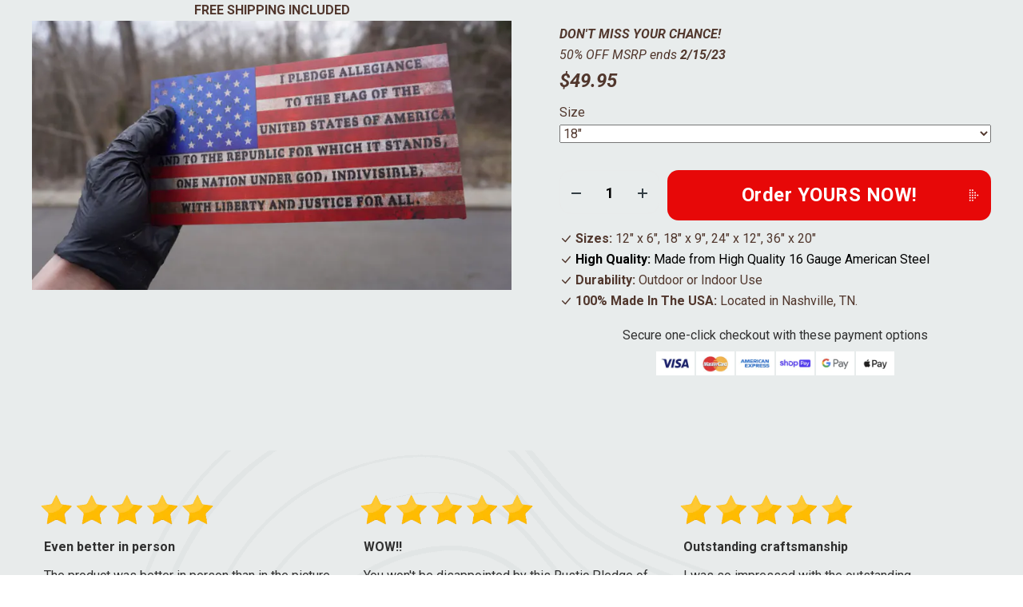

--- FILE ---
content_type: text/html; charset=utf-8
request_url: https://nashvillemetalart.com/pages/rustic-pledge-of-allegiance-flag
body_size: 54141
content:
<!doctype html>

<html class="no-js" lang="en">
  <head>
<meta name="viewport" content="width=device-width, initial-scale=1">

<!-- Hyperspeed:338819 -->
<!-- hs-shared_id:071cf178 -->



<script>window.HS_JS_OVERRIDES = [{"load_method":"ON_ACTION","match":"static.klaviyo.com","pages":null,"match_type":"SMART_DEFER_JS","extension_id":null,"file_name":null},{"load_method":"ON_ACTION","match":"codeblackbelt","pages":null,"match_type":"SMART_DEFER_JS","extension_id":null,"file_name":null},{"load_method":"ON_ACTION","match":"chatra","pages":null,"match_type":"SMART_DEFER_JS","extension_id":null,"file_name":null},{"load_method":"ON_ACTION","match":"gorgias","pages":null,"match_type":"SMART_DEFER_JS","extension_id":null,"file_name":null},{"load_method":"ON_ACTION","match":"zdassets","pages":null,"match_type":"SMART_DEFER_JS","extension_id":null,"file_name":null},{"load_method":"ON_ACTION","match":"omappapi","pages":null,"match_type":"SMART_DEFER_JS","extension_id":null,"file_name":null},{"load_method":"ON_ACTION","match":"foursixty","pages":null,"match_type":"SMART_DEFER_JS","extension_id":null,"file_name":null},{"load_method":"ON_ACTION","match":"shopifycloud\/shopify\/assets\/shopify_pay","pages":null,"match_type":"SMART_DEFER_JS","extension_id":null,"file_name":null},{"load_method":"ON_ACTION","match":"shopifycloud\/shopify\/assets\/storefront\/features","pages":null,"match_type":"SMART_DEFER_JS","extension_id":null,"file_name":null},{"load_method":"ON_ACTION","match":"shopifycloud\/shopify\/assets\/storefront\/load_feature","pages":null,"match_type":"SMART_DEFER_JS","extension_id":null,"file_name":null},{"load_method":"ON_ACTION","match":"shopifycloud\/storefront-recaptch","pages":null,"match_type":"SMART_DEFER_JS","extension_id":null,"file_name":null},{"load_method":"ON_ACTION","match":"heroku","pages":null,"match_type":"SMART_DEFER_JS","extension_id":null,"file_name":null},{"load_method":"ON_ACTION","match":"printgrid.io","pages":null,"match_type":"SMART_DEFER_JS","extension_id":null,"file_name":null},{"load_method":"ON_ACTION","match":"sc-static.net\/scevent.min.js","pages":null,"match_type":"SMART_DEFER_JS","extension_id":null,"file_name":null},{"load_method":"ON_ACTION","match":"trackifyx.redretarget.com","pages":null,"match_type":"SMART_DEFER_JS","extension_id":null,"file_name":null},{"load_method":"ON_ACTION","match":"facebook.net","pages":null,"match_type":"SMART_DEFER_JS","extension_id":null,"file_name":null},{"load_method":"ON_ACTION","match":"trekkie","pages":null,"match_type":"SMART_DEFER_JS","extension_id":null,"file_name":null},{"load_method":"ON_ACTION","match":"snapchat.com","pages":null,"match_type":"SMART_DEFER_JS","extension_id":null,"file_name":null},{"load_method":"ON_ACTION","match":"googletagmanager","pages":null,"match_type":"SMART_DEFER_JS","extension_id":null,"file_name":null},{"load_method":"ON_ACTION","match":"connect.facebook.net","pages":null,"match_type":"SMART_DEFER_JS","extension_id":null,"file_name":null},{"load_method":"ON_ACTION","match":"scevent.min.js","pages":null,"match_type":"SMART_DEFER_JS","extension_id":null,"file_name":null},{"load_method":"ON_ACTION","match":"019a732a-6a17-786a-a741-109c0636f074\/xsell.js","pages":["HOME","COLLECTIONS","PRODUCT","CART","OTHER"],"match_type":"APP_EMBED_JS","extension_id":"019a732a-6a17-786a-a741-109c0636f074","file_name":"xsell.js"},{"load_method":"ON_ACTION","match":"019a732a-6a17-786a-a741-109c0636f074\/cross-sell.js","pages":["HOME","COLLECTIONS","PRODUCT","CART","OTHER"],"match_type":"APP_EMBED_JS","extension_id":"019a732a-6a17-786a-a741-109c0636f074","file_name":"cross-sell.js"},{"load_method":"DEFER","match":"019c044f-ece7-7e59-8982-4732057c34dc\/loader.js","pages":["HOME","COLLECTIONS","PRODUCT","CART","OTHER"],"match_type":"APP_EMBED_JS","extension_id":"019c044f-ece7-7e59-8982-4732057c34dc","file_name":"loader.js"},{"load_method":"ON_ACTION","match":"019c097b-06a0-7ff9-8c20-257ab378bb08\/main.js","pages":["HOME","COLLECTIONS","PRODUCT","CART","OTHER"],"match_type":"APP_EMBED_JS","extension_id":"019c097b-06a0-7ff9-8c20-257ab378bb08","file_name":"main.js"},{"load_method":"ON_ACTION","match":"019a732a-6a17-786a-a741-109c0636f074\/custom_drawer.js","pages":["HOME","COLLECTIONS","PRODUCT","CART","OTHER"],"match_type":"APP_EMBED_JS","extension_id":"019a732a-6a17-786a-a741-109c0636f074","file_name":"custom_drawer.js"},{"load_method":"DEFER","match":"019c03c4-2c4e-7106-9f35-9820efe14098\/custom-event.js","pages":["HOME","COLLECTIONS","PRODUCT","CART","OTHER"],"match_type":"APP_EMBED_JS","extension_id":"019c03c4-2c4e-7106-9f35-9820efe14098","file_name":"custom-event.js"},{"load_method":"DEFER","match":"019c03c4-2c4e-7106-9f35-9820efe14098\/facebook-pixel-worker.js","pages":["HOME","COLLECTIONS","PRODUCT","CART","OTHER"],"match_type":"APP_EMBED_JS","extension_id":"019c03c4-2c4e-7106-9f35-9820efe14098","file_name":"facebook-pixel-worker.js"},{"load_method":"DEFER","match":"019c03c4-2c4e-7106-9f35-9820efe14098\/facebook-pixel.js","pages":["HOME","COLLECTIONS","PRODUCT","CART","OTHER"],"match_type":"APP_EMBED_JS","extension_id":"019c03c4-2c4e-7106-9f35-9820efe14098","file_name":"facebook-pixel.js"},{"load_method":"ON_ACTION","match":"019a732a-6a17-786a-a741-109c0636f074\/custom.js","pages":["HOME","COLLECTIONS","PRODUCT","CART","OTHER"],"match_type":"APP_EMBED_JS","extension_id":"019a732a-6a17-786a-a741-109c0636f074","file_name":"custom.js"}];</script>
<script>!function(e,t){if("object"==typeof exports&&"object"==typeof module)module.exports=t();else if("function"==typeof define&&define.amd)define([],t);else{var n=t();for(var o in n)("object"==typeof exports?exports:e)[o]=n[o]}}(self,(()=>(()=>{"use strict";var e={};(e=>{"undefined"!=typeof Symbol&&Symbol.toStringTag&&Object.defineProperty(e,Symbol.toStringTag,{value:"Module"}),Object.defineProperty(e,"__esModule",{value:!0})})(e);const t="hyperscript/defer-load",n="ON_ACTION",o=["window.Station.Apps.Tabs",".replace('no-js', 'js')","onLoadStylesheet()","window.onpageshow","spratlyThemeSettings","lazysizes","window.MinimogSettings","onloadt4relcss","asyncLoad","_bstrLocale"],r=window.HS_JS_OVERRIDES||[];function s(e,t){const n=!e||"string"!=typeof e,s=t&&t.hasAttribute("hs-ignore"),c=t&&t.innerHTML,i=t&&"application/ld+json"===t.getAttribute("type")||c&&o.some((e=>t.innerHTML.includes(e)));if(!t&&n||s||i)return null;{const n=r.find((n=>e&&e.includes(n.match)||c&&t.innerHTML.includes(n.match)));return n?function(e,t){let n=t;if(e.cdn){n=`https://cdn.hyperspeed.me/script/${t.replace(/^(http:\/\/|https:\/\/|\/\/)/,"")}`}return{load_method:e.load_method||"default",src:n}}(n,e):null}}window.HS_LOAD_ON_ACTION_SCRIPTS=window.HS_LOAD_ON_ACTION_SCRIPTS||[];const c=document.createElement,i={src:Object.getOwnPropertyDescriptor(HTMLScriptElement.prototype,"src"),type:Object.getOwnPropertyDescriptor(HTMLScriptElement.prototype,"type")};function l(e,n){window.HS_LOAD_ON_ACTION_SCRIPTS.push([e,n]),e.type=t;const o=function(n){e.getAttribute("type")===t&&n.preventDefault(),e.removeEventListener("beforescriptexecute",o)};e.addEventListener("beforescriptexecute",o)}return document.createElement=function(...e){if("script"!==e[0].toLowerCase()||window.hsUnblocked)return c.bind(document)(...e);const o=c.bind(document)(...e);try{Object.defineProperties(o,{src:{...i.src,set(e){const o=s(e,null),r=o&&o.load_method===n,c=o?o.src:e;r&&i.type.set.call(this,t),i.src.set.call(this,c)}},type:{...i.type,set(e){const r=s(o.src,null);r&&r.load_method===n?i.type.set.call(this,t):i.type.set.call(this,e)}}}),o.setAttribute=function(e,t){"type"===e||"src"===e?o[e]=t:HTMLScriptElement.prototype.setAttribute.call(o,e,t)}}catch(e){console.warn("HyperScripts: unable to prevent script execution for script src ",o.src,".\n",'A likely cause would be because you are using a third-party browser extension that monkey patches the "document.createElement" function.')}return o},window.hsScriptObserver=new MutationObserver((e=>{for(let o=0;o<e.length;o++){const{addedNodes:r}=e[o];for(let e=0;e<r.length;e++){const o=r[e];if(1===o.nodeType&&"SCRIPT"===o.tagName)if(o.type===t)l(o,null);else{const e=s(o.src,o);e&&e.load_method===n&&l(o,o.type===t?null:o.type)}}}})),window.hsScriptObserver.observe(document.documentElement,{childList:!0,subtree:!0}),e})()));</script>


<!-- Third party app optimization -->
<!-- Is an app not updating? Just click Rebuild Cache in Hyperspeed. -->
<!-- Or, stop deferring the app by clicking View Details on App Optimization in your Theme Optimization settings. -->
<script hs-ignore>(function(){var hsUrls=[{"load_method":"ON_ACTION","original_url":"https:\/\/www.shopify.com\/.s\/assets\/shopifycloud\/collabs-community-widget\/widget.js?shop=nashville-metal-art.myshopify.com","pages":["HOME","COLLECTIONS","PRODUCT","CART","OTHER"]},{"load_method":"ON_ACTION","original_url":"https:\/\/reconvert-cdn.com\/assets\/js\/store_reconvert_node.js?v=2\u0026scid=MTdiMTE0NDkzNjdiMGYwYjU1MWVjZGM5YzMyNjhhNTcuMmQwYjUxMmYyZWIwNTllNGI3YmM0NGQwODRjY2E2Yzg=\u0026shop=nashville-metal-art.myshopify.com","pages":["HOME","COLLECTIONS","PRODUCT","CART","OTHER"]},{"load_method":"ON_ACTION","original_url":"https:\/\/cstt-app.herokuapp.com\/get_script\/e35f75e2714d11ef87cd46a0e345a7ff.js?v=289455\u0026shop=nashville-metal-art.myshopify.com","pages":["HOME","COLLECTIONS","PRODUCT","CART","OTHER"]},{"load_method":"ON_ACTION","original_url":"https:\/\/boostsales.apps.avada.io\/scripttag\/avada-countdownv2.min.js?shop=nashville-metal-art.myshopify.com","pages":["HOME","COLLECTIONS","PRODUCT","CART","OTHER"]},{"load_method":"ASYNC","original_url":"https:\/\/cdn.rebuyengine.com\/onsite\/js\/rebuy.js?shop=nashville-metal-art.myshopify.com","pages":["HOME","COLLECTIONS","PRODUCT","CART","OTHER"]},{"load_method":"ON_ACTION","original_url":"\/\/cdn.shopify.com\/proxy\/a3465e0895df969e3d66f97757ce961474099cfc5682e424876cdf8633c21e6f\/shopify-script-tags.s3.eu-west-1.amazonaws.com\/smartseo\/instantpage.js?shop=nashville-metal-art.myshopify.com\u0026sp-cache-control=cHVibGljLCBtYXgtYWdlPTkwMA","pages":["HOME","COLLECTIONS","PRODUCT","CART","OTHER"]},{"load_method":"ON_ACTION","original_url":"\/\/d1liekpayvooaz.cloudfront.net\/apps\/customizery\/customizery.js?shop=nashville-metal-art.myshopify.com","pages":["HOME","COLLECTIONS","PRODUCT","CART","OTHER"]},{"load_method":"ASYNC","original_url":"https:\/\/boostsales.apps.avada.io\/scripttag\/avada-tracking.min.js?shop=nashville-metal-art.myshopify.com","pages":["HOME","COLLECTIONS","PRODUCT","CART","OTHER"]},{"load_method":"ON_ACTION","original_url":"https:\/\/reconvert-cdn.com\/assets\/js\/reconvert_script_tags.mini.js?scid=MTdiMTE0NDkzNjdiMGYwYjU1MWVjZGM5YzMyNjhhNTcuMmQwYjUxMmYyZWIwNTllNGI3YmM0NGQwODRjY2E2Yzg=\u0026shop=nashville-metal-art.myshopify.com","pages":["HOME","COLLECTIONS","PRODUCT","CART","OTHER"]},{"load_method":"ON_ACTION","original_url":"https:\/\/boostsales.apps.avada.io\/scripttag\/avada-badgev2.min.js?shop=nashville-metal-art.myshopify.com","pages":["HOME","COLLECTIONS","PRODUCT","CART","OTHER"]},{"load_method":"ON_ACTION","original_url":"https:\/\/cdn.opinew.com\/js\/opinew-active.js?shop=nashville-metal-art.myshopify.com","pages":["HOME","COLLECTIONS","PRODUCT","CART","OTHER"]},{"load_method":"ASYNC","original_url":"https:\/\/cdn.jsdelivr.net\/gh\/zahidsattarahmed\/storeview@latest\/newtrackingscript.js?shop=nashville-metal-art.myshopify.com","pages":["HOME","COLLECTIONS","PRODUCT","CART","OTHER"]},{"load_method":"ON_ACTION","original_url":"https:\/\/widebundle.com\/JS\/scripttagsales.js?shop=nashville-metal-art.myshopify.com","pages":["HOME","COLLECTIONS","PRODUCT","CART","OTHER"]},{"load_method":"ON_ACTION","original_url":"https:\/\/cdn.robinpro.gallery\/js\/client.js?v=5ad0431\u0026shop=nashville-metal-art.myshopify.com","pages":["HOME","COLLECTIONS","PRODUCT","CART","OTHER"]},{"load_method":"ON_ACTION","original_url":"https:\/\/load.csell.co\/assets\/js\/cross-sell.js?shop=nashville-metal-art.myshopify.com","pages":["HOME","COLLECTIONS","PRODUCT","CART","OTHER"]},{"load_method":"ON_ACTION","original_url":"https:\/\/load.csell.co\/assets\/v2\/js\/core\/xsell.js?shop=nashville-metal-art.myshopify.com","pages":["HOME","COLLECTIONS","PRODUCT","CART","OTHER"]},{"load_method":"ON_ACTION","original_url":"\/\/cdn.shopify.com\/proxy\/fc8b7eb7bfcf075d16b1b04f5f1eb6e7f6c8b451f697a8d7deb48969846a30e5\/static.cdn.printful.com\/static\/js\/external\/shopify-product-customizer.js?v=0.28\u0026shop=nashville-metal-art.myshopify.com\u0026sp-cache-control=cHVibGljLCBtYXgtYWdlPTkwMA","pages":["HOME","COLLECTIONS","PRODUCT","CART","OTHER"]}];var insertBeforeBackup=Node.prototype.insertBefore;var currentPageType=getPageType();function getPageType(){var currentPage="page";if(currentPage==='index'){return'HOME';}else if(currentPage==='collection'){return'COLLECTIONS';}else if(currentPage==='product'){return'PRODUCT';}else if(currentPage==='cart'){return'CART';}else{return'OTHER';}}
function isWhitelistedPage(script){return script.pages.includes(currentPageType);}
function getCachedScriptUrl(url){var result=(hsUrls||[]).find(function(el){var compareUrl=el.original_url;if(url.substring(0,6)==="https:"&&el.original_url.substring(0,2)==="//"){compareUrl="https:"+el.original_url;}
return url==compareUrl;});return result;}
function loadScript(scriptInfo){if(isWhitelistedPage(scriptInfo)){var s=document.createElement('script');s.type='text/javascript';s.async=true;s.src=scriptInfo.original_url;var x=document.getElementsByTagName('script')[0];insertBeforeBackup.apply(x.parentNode,[s,x]);}}
var userEvents={touch:["touchmove","touchend"],mouse:["mousemove","click","keydown","scroll"]};function isTouch(){var touchIdentifiers=" -webkit- -moz- -o- -ms- ".split(" ");if("ontouchstart"in window||window.DocumentTouch&&document instanceof DocumentTouch){return true;}
var query=["(",touchIdentifiers.join("touch-enabled),("),"hsterminal",")"].join("");return window.matchMedia(query).matches;}
var actionEvents=isTouch()?userEvents.touch:userEvents.mouse;function loadOnUserAction(){(hsUrls||[]).filter(function(url){return url.load_method==='ON_ACTION';}).forEach(function(scriptInfo){loadScript(scriptInfo)})
actionEvents.forEach(function(userEvent){document.removeEventListener(userEvent,loadOnUserAction);});}
Node.prototype.insertBefore=function(newNode,refNode){if(newNode.type!=="text/javascript"&&newNode.type!=="application/javascript"&&newNode.type!=="application/ecmascript"){return insertBeforeBackup.apply(this,arguments);}
var scriptInfo=getCachedScriptUrl(newNode.src);if(!scriptInfo){return insertBeforeBackup.apply(this,arguments);}
if(isWhitelistedPage(scriptInfo)&&scriptInfo.load_method!=='ON_ACTION'){var s=document.createElement('script');s.type='text/javascript';s.async=true;s.src=scriptInfo.original_url;insertBeforeBackup.apply(this,[s,refNode]);}}
document.addEventListener("DOMContentLoaded",function(){actionEvents.forEach(function(userEvent){document.addEventListener(userEvent,loadOnUserAction);});});})();</script>

<!-- defer JS until action -->
<script async src="//nashvillemetalart.com/cdn/shop/t/61/assets/hs-script-loader.min.js?v=62836566024746520321742482925"></script>



<!-- Google Tag Manager -->
<script>(function(w,d,s,l,i){w[l]=w[l]||[];w[l].push({'gtm.start':
new Date().getTime(),event:'gtm.js'});var f=d.getElementsByTagName(s)[0],
j=d.createElement(s),dl=l!='dataLayer'?'&l='+l:'';j
  .async=true;j.src=
'https://www.googletagmanager.com/gtm.js?id='+i+dl;f.parentNode.insertBefore(j,f);
})(window,document,'script','dataLayer','GTM-PZZT8FLH');</script>
<!-- End Google Tag Manager -->


<!-- Added by AVADA SEO Suite -->







<script>window.FPConfig = {};window.FPConfig.ignoreKeywords=["/cart","/account"]</script>


<!-- Added by AVADA SEO Suite: Breadcrumb Structured Data  -->
<script type="application/ld+json">{
  "@context": "https://schema.org",
  "@type": "BreadcrumbList",
  "itemListElement": [{
    "@type": "ListItem",
    "position": 1,
    "name": "Home",
    "item": "https://nashvillemetalart.com"
  }]
}
</script>
<!-- Added by AVADA SEO Suite -->


<!-- /Added by AVADA SEO Suite -->

  







   
    <meta name="facebook-domain-verification" content="xonw6fgf127idf4fp880y0cthtbwpo" />
    


  <style>
    
    .js .PageTransition {
      display: none;
    }
  </style>
<!-- "snippets/booster-seo.liquid" was not rendered, the associated app was uninstalled -->
    
    <!-- Infinite Options By ShopPad -->
    <script>
      window.Shoppad = window.Shoppad || {},
        window.Shoppad.apps = window.Shoppad.apps || {},
        window.Shoppad.apps.infiniteoptions = window.Shoppad.apps.infiniteoptions || {},
        window.Shoppad.apps.infiniteoptions.validateType = 'overlay'; 
    </script>
    <!-- Infinite Options Fast Loading Script By ShopPad -->
    <script src="//d1liekpayvooaz.cloudfront.net/apps/customizery/customizery.js?shop=nashville-metal-art.myshopify.com"></script>
    <meta charset="utf-8"> 
    <meta http-equiv="X-UA-Compatible" content="IE=edge,chrome=1">
    
    <meta name="theme-color" content="">

   <title>
      rustic pledge of allegiance flag &ndash; Nashville Metal Art
    </title>
  <!-- Era of Ecom Engine Hook start -->
<link rel="dns-prefetch" href="//winads.eraofecom.org">
<script title="winads_engine" type="text/javascript">
    //AGILITY_PLACEHOLDER
    //BOUNCER_PLACEHOLDER
</script>




<!-- Era of Ecom Engine Hook end -->

<meta name="description" content="100% made in the usa Handcrafted in Nashville, TN. family owned &amp;amp; operated Love my family! free domestic shipping Free shipping on your order A True Display Of Patriotism Cut from premium 16-gauge cold-rolled American steel known for its strength and durability, and then ground and polished to a smooth finish. Topp"><link rel="canonical" href="https://nashvillemetalart.com/pages/rustic-pledge-of-allegiance-flag"><link rel="shortcut icon" href="//nashvillemetalart.com/cdn/shop/files/nma_website_f5286948-80fd-4037-8578-2d3d6eef69df_32x32.jpg?v=1613062973" type="image/png"><meta property="og:type" content="website">
  <meta property="og:title" content="rustic pledge of allegiance flag"><meta property="og:description" content="100% made in the usa Handcrafted in Nashville, TN. family owned &amp;amp; operated Love my family! free domestic shipping Free shipping on your order A True Display Of Patriotism Cut from premium 16-gauge cold-rolled American steel known for its strength and durability, and then ground and polished to a smooth finish. Topp"><meta property="og:url" content="https://nashvillemetalart.com/pages/rustic-pledge-of-allegiance-flag">
<meta property="og:site_name" content="Nashville Metal Art"><meta name="twitter:card" content="summary"><meta name="twitter:title" content="rustic pledge of allegiance flag">
  <meta name="twitter:description" content="100% made in the usa Handcrafted in Nashville, TN. family owned &amp;amp; operated Love my family! free domestic shipping Free shipping on your order A True Display Of Patriotism Cut from premium 16-gauge cold-rolled American steel known for its strength and durability, and then ground and polished to a smooth finish. Topp">
  <script>
    window.Personizely = {
        customerId: null,
        customerTags: [],
        moneyFormat: '${{amount}}',
        currency: 'USD',
        cart: {"note":null,"attributes":{},"original_total_price":0,"total_price":0,"total_discount":0,"total_weight":0.0,"item_count":0,"items":[],"requires_shipping":false,"currency":"USD","items_subtotal_price":0,"cart_level_discount_applications":[],"checkout_charge_amount":0},
        cartCollections: {},
        productCollections: [271545532464,62830247993,273797546032,169745481776],
        productTags: ["Flags","memorial-day-flag"]
    };
</script>
<script async src="https://static.personizely.net/a8065c3e72.js" type="text/javascript"></script>
<script>window.performance && window.performance.mark && window.performance.mark('shopify.content_for_header.start');</script><meta name="google-site-verification" content="RpzBX8pXeA3PXxoNgbs3A87TNBc9-y5sOyAJDo_4rlk">
<meta id="shopify-digital-wallet" name="shopify-digital-wallet" content="/7294124089/digital_wallets/dialog">
<meta name="shopify-checkout-api-token" content="c316d302379f7358e29ab34b7fa13f1c">
<script async="async" src="/checkouts/internal/preloads.js?locale=en-US"></script>
<link rel="preconnect" href="https://shop.app" crossorigin="anonymous">
<script async="async" src="https://shop.app/checkouts/internal/preloads.js?locale=en-US&shop_id=7294124089" crossorigin="anonymous"></script>
<script id="shopify-features" type="application/json">{"accessToken":"c316d302379f7358e29ab34b7fa13f1c","betas":["rich-media-storefront-analytics"],"domain":"nashvillemetalart.com","predictiveSearch":true,"shopId":7294124089,"locale":"en"}</script>
<script>var Shopify = Shopify || {};
Shopify.shop = "nashville-metal-art.myshopify.com";
Shopify.locale = "en";
Shopify.currency = {"active":"USD","rate":"1.0"};
Shopify.country = "US";
Shopify.theme = {"name":"[Hyperspeed] Prestige Theme TESTING - 1\/12\/22 -...","id":132124999728,"schema_name":"Prestige","schema_version":"4.3.0","theme_store_id":null,"role":"main"};
Shopify.theme.handle = "null";
Shopify.theme.style = {"id":null,"handle":null};
Shopify.cdnHost = "nashvillemetalart.com/cdn";
Shopify.routes = Shopify.routes || {};
Shopify.routes.root = "/";</script>
<script type="module">!function(o){(o.Shopify=o.Shopify||{}).modules=!0}(window);</script>
<script>!function(o){function n(){var o=[];function n(){o.push(Array.prototype.slice.apply(arguments))}return n.q=o,n}var t=o.Shopify=o.Shopify||{};t.loadFeatures=n(),t.autoloadFeatures=n()}(window);</script>
<script>
  window.ShopifyPay = window.ShopifyPay || {};
  window.ShopifyPay.apiHost = "shop.app\/pay";
  window.ShopifyPay.redirectState = null;
</script>
<script id="shop-js-analytics" type="application/json">{"pageType":"page"}</script>
<script defer="defer" async type="module" src="//nashvillemetalart.com/cdn/shopifycloud/shop-js/modules/v2/client.init-shop-cart-sync_BN7fPSNr.en.esm.js"></script>
<script defer="defer" async type="module" src="//nashvillemetalart.com/cdn/shopifycloud/shop-js/modules/v2/chunk.common_Cbph3Kss.esm.js"></script>
<script defer="defer" async type="module" src="//nashvillemetalart.com/cdn/shopifycloud/shop-js/modules/v2/chunk.modal_DKumMAJ1.esm.js"></script>
<script type="module">
  await import("//nashvillemetalart.com/cdn/shopifycloud/shop-js/modules/v2/client.init-shop-cart-sync_BN7fPSNr.en.esm.js");
await import("//nashvillemetalart.com/cdn/shopifycloud/shop-js/modules/v2/chunk.common_Cbph3Kss.esm.js");
await import("//nashvillemetalart.com/cdn/shopifycloud/shop-js/modules/v2/chunk.modal_DKumMAJ1.esm.js");

  window.Shopify.SignInWithShop?.initShopCartSync?.({"fedCMEnabled":true,"windoidEnabled":true});

</script>
<script>
  window.Shopify = window.Shopify || {};
  if (!window.Shopify.featureAssets) window.Shopify.featureAssets = {};
  window.Shopify.featureAssets['shop-js'] = {"shop-cart-sync":["modules/v2/client.shop-cart-sync_CJVUk8Jm.en.esm.js","modules/v2/chunk.common_Cbph3Kss.esm.js","modules/v2/chunk.modal_DKumMAJ1.esm.js"],"init-fed-cm":["modules/v2/client.init-fed-cm_7Fvt41F4.en.esm.js","modules/v2/chunk.common_Cbph3Kss.esm.js","modules/v2/chunk.modal_DKumMAJ1.esm.js"],"init-shop-email-lookup-coordinator":["modules/v2/client.init-shop-email-lookup-coordinator_Cc088_bR.en.esm.js","modules/v2/chunk.common_Cbph3Kss.esm.js","modules/v2/chunk.modal_DKumMAJ1.esm.js"],"init-windoid":["modules/v2/client.init-windoid_hPopwJRj.en.esm.js","modules/v2/chunk.common_Cbph3Kss.esm.js","modules/v2/chunk.modal_DKumMAJ1.esm.js"],"shop-button":["modules/v2/client.shop-button_B0jaPSNF.en.esm.js","modules/v2/chunk.common_Cbph3Kss.esm.js","modules/v2/chunk.modal_DKumMAJ1.esm.js"],"shop-cash-offers":["modules/v2/client.shop-cash-offers_DPIskqss.en.esm.js","modules/v2/chunk.common_Cbph3Kss.esm.js","modules/v2/chunk.modal_DKumMAJ1.esm.js"],"shop-toast-manager":["modules/v2/client.shop-toast-manager_CK7RT69O.en.esm.js","modules/v2/chunk.common_Cbph3Kss.esm.js","modules/v2/chunk.modal_DKumMAJ1.esm.js"],"init-shop-cart-sync":["modules/v2/client.init-shop-cart-sync_BN7fPSNr.en.esm.js","modules/v2/chunk.common_Cbph3Kss.esm.js","modules/v2/chunk.modal_DKumMAJ1.esm.js"],"init-customer-accounts-sign-up":["modules/v2/client.init-customer-accounts-sign-up_CfPf4CXf.en.esm.js","modules/v2/client.shop-login-button_DeIztwXF.en.esm.js","modules/v2/chunk.common_Cbph3Kss.esm.js","modules/v2/chunk.modal_DKumMAJ1.esm.js"],"pay-button":["modules/v2/client.pay-button_CgIwFSYN.en.esm.js","modules/v2/chunk.common_Cbph3Kss.esm.js","modules/v2/chunk.modal_DKumMAJ1.esm.js"],"init-customer-accounts":["modules/v2/client.init-customer-accounts_DQ3x16JI.en.esm.js","modules/v2/client.shop-login-button_DeIztwXF.en.esm.js","modules/v2/chunk.common_Cbph3Kss.esm.js","modules/v2/chunk.modal_DKumMAJ1.esm.js"],"avatar":["modules/v2/client.avatar_BTnouDA3.en.esm.js"],"init-shop-for-new-customer-accounts":["modules/v2/client.init-shop-for-new-customer-accounts_CsZy_esa.en.esm.js","modules/v2/client.shop-login-button_DeIztwXF.en.esm.js","modules/v2/chunk.common_Cbph3Kss.esm.js","modules/v2/chunk.modal_DKumMAJ1.esm.js"],"shop-follow-button":["modules/v2/client.shop-follow-button_BRMJjgGd.en.esm.js","modules/v2/chunk.common_Cbph3Kss.esm.js","modules/v2/chunk.modal_DKumMAJ1.esm.js"],"checkout-modal":["modules/v2/client.checkout-modal_B9Drz_yf.en.esm.js","modules/v2/chunk.common_Cbph3Kss.esm.js","modules/v2/chunk.modal_DKumMAJ1.esm.js"],"shop-login-button":["modules/v2/client.shop-login-button_DeIztwXF.en.esm.js","modules/v2/chunk.common_Cbph3Kss.esm.js","modules/v2/chunk.modal_DKumMAJ1.esm.js"],"lead-capture":["modules/v2/client.lead-capture_DXYzFM3R.en.esm.js","modules/v2/chunk.common_Cbph3Kss.esm.js","modules/v2/chunk.modal_DKumMAJ1.esm.js"],"shop-login":["modules/v2/client.shop-login_CA5pJqmO.en.esm.js","modules/v2/chunk.common_Cbph3Kss.esm.js","modules/v2/chunk.modal_DKumMAJ1.esm.js"],"payment-terms":["modules/v2/client.payment-terms_BxzfvcZJ.en.esm.js","modules/v2/chunk.common_Cbph3Kss.esm.js","modules/v2/chunk.modal_DKumMAJ1.esm.js"]};
</script>
<script>(function() {
  var isLoaded = false;
  function asyncLoad() {
    if (isLoaded) return;
    isLoaded = true;
    var urls = ["https:\/\/load.csell.co\/assets\/js\/cross-sell.js?shop=nashville-metal-art.myshopify.com","https:\/\/load.csell.co\/assets\/v2\/js\/core\/xsell.js?shop=nashville-metal-art.myshopify.com","https:\/\/cdn.opinew.com\/js\/opinew-active.js?shop=nashville-metal-art.myshopify.com","\/\/d1liekpayvooaz.cloudfront.net\/apps\/customizery\/customizery.js?shop=nashville-metal-art.myshopify.com","https:\/\/widebundle.com\/JS\/scripttagsales.js?shop=nashville-metal-art.myshopify.com","https:\/\/www.shopify.com\/.s\/assets\/shopifycloud\/collabs-community-widget\/widget.js?shop=nashville-metal-art.myshopify.com","\/\/cdn.shopify.com\/proxy\/fc8b7eb7bfcf075d16b1b04f5f1eb6e7f6c8b451f697a8d7deb48969846a30e5\/static.cdn.printful.com\/static\/js\/external\/shopify-product-customizer.js?v=0.28\u0026shop=nashville-metal-art.myshopify.com\u0026sp-cache-control=cHVibGljLCBtYXgtYWdlPTkwMA","https:\/\/cstt-app.herokuapp.com\/get_script\/e35f75e2714d11ef87cd46a0e345a7ff.js?v=289455\u0026shop=nashville-metal-art.myshopify.com","https:\/\/boostsales.apps.avada.io\/scripttag\/avada-countdownv2.min.js?shop=nashville-metal-art.myshopify.com","https:\/\/boostsales.apps.avada.io\/scripttag\/avada-tracking.min.js?shop=nashville-metal-art.myshopify.com","https:\/\/boostsales.apps.avada.io\/scripttag\/avada-badgev2.min.js?shop=nashville-metal-art.myshopify.com","https:\/\/cdn.robinpro.gallery\/js\/client.js?v=5ad0431\u0026shop=nashville-metal-art.myshopify.com","\/\/cdn.shopify.com\/proxy\/a3465e0895df969e3d66f97757ce961474099cfc5682e424876cdf8633c21e6f\/shopify-script-tags.s3.eu-west-1.amazonaws.com\/smartseo\/instantpage.js?shop=nashville-metal-art.myshopify.com\u0026sp-cache-control=cHVibGljLCBtYXgtYWdlPTkwMA","https:\/\/reconvert-cdn.com\/assets\/js\/store_reconvert_node.js?v=2\u0026scid=MTdiMTE0NDkzNjdiMGYwYjU1MWVjZGM5YzMyNjhhNTcuMmQwYjUxMmYyZWIwNTllNGI3YmM0NGQwODRjY2E2Yzg=\u0026shop=nashville-metal-art.myshopify.com","https:\/\/reconvert-cdn.com\/assets\/js\/reconvert_script_tags.mini.js?scid=MTdiMTE0NDkzNjdiMGYwYjU1MWVjZGM5YzMyNjhhNTcuMmQwYjUxMmYyZWIwNTllNGI3YmM0NGQwODRjY2E2Yzg=\u0026shop=nashville-metal-art.myshopify.com","https:\/\/cdn.jsdelivr.net\/gh\/zahidsattarahmed\/storeview@latest\/newtrackingscript.js?shop=nashville-metal-art.myshopify.com","https:\/\/cdn.rebuyengine.com\/onsite\/js\/rebuy.js?shop=nashville-metal-art.myshopify.com"];
    for (var i = 0; i < urls.length; i++) {
      var s = document.createElement('script');
      s.type = 'text/javascript';
      s.async = true;
      s.src = urls[i];
      var x = document.getElementsByTagName('script')[0];
      x.parentNode.insertBefore(s, x);
    }
  };
  if(window.attachEvent) {
    window.attachEvent('onload', asyncLoad);
  } else {
    window.addEventListener('load', asyncLoad, false);
  }
})();</script>
<script id="__st">var __st={"a":7294124089,"offset":-21600,"reqid":"3a31f30d-7319-442b-ba6e-56559e5e0874-1769763998","pageurl":"nashvillemetalart.com\/pages\/rustic-pledge-of-allegiance-flag","s":"pages-87955701808","u":"c0c33c8e1aba","p":"page","rtyp":"page","rid":87955701808};</script>
<script>window.ShopifyPaypalV4VisibilityTracking = true;</script>
<script id="captcha-bootstrap">!function(){'use strict';const t='contact',e='account',n='new_comment',o=[[t,t],['blogs',n],['comments',n],[t,'customer']],c=[[e,'customer_login'],[e,'guest_login'],[e,'recover_customer_password'],[e,'create_customer']],r=t=>t.map((([t,e])=>`form[action*='/${t}']:not([data-nocaptcha='true']) input[name='form_type'][value='${e}']`)).join(','),a=t=>()=>t?[...document.querySelectorAll(t)].map((t=>t.form)):[];function s(){const t=[...o],e=r(t);return a(e)}const i='password',u='form_key',d=['recaptcha-v3-token','g-recaptcha-response','h-captcha-response',i],f=()=>{try{return window.sessionStorage}catch{return}},m='__shopify_v',_=t=>t.elements[u];function p(t,e,n=!1){try{const o=window.sessionStorage,c=JSON.parse(o.getItem(e)),{data:r}=function(t){const{data:e,action:n}=t;return t[m]||n?{data:e,action:n}:{data:t,action:n}}(c);for(const[e,n]of Object.entries(r))t.elements[e]&&(t.elements[e].value=n);n&&o.removeItem(e)}catch(o){console.error('form repopulation failed',{error:o})}}const l='form_type',E='cptcha';function T(t){t.dataset[E]=!0}const w=window,h=w.document,L='Shopify',v='ce_forms',y='captcha';let A=!1;((t,e)=>{const n=(g='f06e6c50-85a8-45c8-87d0-21a2b65856fe',I='https://cdn.shopify.com/shopifycloud/storefront-forms-hcaptcha/ce_storefront_forms_captcha_hcaptcha.v1.5.2.iife.js',D={infoText:'Protected by hCaptcha',privacyText:'Privacy',termsText:'Terms'},(t,e,n)=>{const o=w[L][v],c=o.bindForm;if(c)return c(t,g,e,D).then(n);var r;o.q.push([[t,g,e,D],n]),r=I,A||(h.body.append(Object.assign(h.createElement('script'),{id:'captcha-provider',async:!0,src:r})),A=!0)});var g,I,D;w[L]=w[L]||{},w[L][v]=w[L][v]||{},w[L][v].q=[],w[L][y]=w[L][y]||{},w[L][y].protect=function(t,e){n(t,void 0,e),T(t)},Object.freeze(w[L][y]),function(t,e,n,w,h,L){const[v,y,A,g]=function(t,e,n){const i=e?o:[],u=t?c:[],d=[...i,...u],f=r(d),m=r(i),_=r(d.filter((([t,e])=>n.includes(e))));return[a(f),a(m),a(_),s()]}(w,h,L),I=t=>{const e=t.target;return e instanceof HTMLFormElement?e:e&&e.form},D=t=>v().includes(t);t.addEventListener('submit',(t=>{const e=I(t);if(!e)return;const n=D(e)&&!e.dataset.hcaptchaBound&&!e.dataset.recaptchaBound,o=_(e),c=g().includes(e)&&(!o||!o.value);(n||c)&&t.preventDefault(),c&&!n&&(function(t){try{if(!f())return;!function(t){const e=f();if(!e)return;const n=_(t);if(!n)return;const o=n.value;o&&e.removeItem(o)}(t);const e=Array.from(Array(32),(()=>Math.random().toString(36)[2])).join('');!function(t,e){_(t)||t.append(Object.assign(document.createElement('input'),{type:'hidden',name:u})),t.elements[u].value=e}(t,e),function(t,e){const n=f();if(!n)return;const o=[...t.querySelectorAll(`input[type='${i}']`)].map((({name:t})=>t)),c=[...d,...o],r={};for(const[a,s]of new FormData(t).entries())c.includes(a)||(r[a]=s);n.setItem(e,JSON.stringify({[m]:1,action:t.action,data:r}))}(t,e)}catch(e){console.error('failed to persist form',e)}}(e),e.submit())}));const S=(t,e)=>{t&&!t.dataset[E]&&(n(t,e.some((e=>e===t))),T(t))};for(const o of['focusin','change'])t.addEventListener(o,(t=>{const e=I(t);D(e)&&S(e,y())}));const B=e.get('form_key'),M=e.get(l),P=B&&M;t.addEventListener('DOMContentLoaded',(()=>{const t=y();if(P)for(const e of t)e.elements[l].value===M&&p(e,B);[...new Set([...A(),...v().filter((t=>'true'===t.dataset.shopifyCaptcha))])].forEach((e=>S(e,t)))}))}(h,new URLSearchParams(w.location.search),n,t,e,['guest_login'])})(!0,!0)}();</script>
<script integrity="sha256-4kQ18oKyAcykRKYeNunJcIwy7WH5gtpwJnB7kiuLZ1E=" data-source-attribution="shopify.loadfeatures" defer="defer" src="//nashvillemetalart.com/cdn/shopifycloud/storefront/assets/storefront/load_feature-a0a9edcb.js" crossorigin="anonymous"></script>
<script crossorigin="anonymous" defer="defer" src="//nashvillemetalart.com/cdn/shopifycloud/storefront/assets/shopify_pay/storefront-65b4c6d7.js?v=20250812"></script>
<script data-source-attribution="shopify.dynamic_checkout.dynamic.init">var Shopify=Shopify||{};Shopify.PaymentButton=Shopify.PaymentButton||{isStorefrontPortableWallets:!0,init:function(){window.Shopify.PaymentButton.init=function(){};var t=document.createElement("script");t.src="https://nashvillemetalart.com/cdn/shopifycloud/portable-wallets/latest/portable-wallets.en.js",t.type="module",document.head.appendChild(t)}};
</script>
<script data-source-attribution="shopify.dynamic_checkout.buyer_consent">
  function portableWalletsHideBuyerConsent(e){var t=document.getElementById("shopify-buyer-consent"),n=document.getElementById("shopify-subscription-policy-button");t&&n&&(t.classList.add("hidden"),t.setAttribute("aria-hidden","true"),n.removeEventListener("click",e))}function portableWalletsShowBuyerConsent(e){var t=document.getElementById("shopify-buyer-consent"),n=document.getElementById("shopify-subscription-policy-button");t&&n&&(t.classList.remove("hidden"),t.removeAttribute("aria-hidden"),n.addEventListener("click",e))}window.Shopify?.PaymentButton&&(window.Shopify.PaymentButton.hideBuyerConsent=portableWalletsHideBuyerConsent,window.Shopify.PaymentButton.showBuyerConsent=portableWalletsShowBuyerConsent);
</script>
<script data-source-attribution="shopify.dynamic_checkout.cart.bootstrap">document.addEventListener("DOMContentLoaded",(function(){function t(){return document.querySelector("shopify-accelerated-checkout-cart, shopify-accelerated-checkout")}if(t())Shopify.PaymentButton.init();else{new MutationObserver((function(e,n){t()&&(Shopify.PaymentButton.init(),n.disconnect())})).observe(document.body,{childList:!0,subtree:!0})}}));
</script>
<link id="shopify-accelerated-checkout-styles" rel="stylesheet" media="screen" href="https://nashvillemetalart.com/cdn/shopifycloud/portable-wallets/latest/accelerated-checkout-backwards-compat.css" crossorigin="anonymous">
<style id="shopify-accelerated-checkout-cart">
        #shopify-buyer-consent {
  margin-top: 1em;
  display: inline-block;
  width: 100%;
}

#shopify-buyer-consent.hidden {
  display: none;
}

#shopify-subscription-policy-button {
  background: none;
  border: none;
  padding: 0;
  text-decoration: underline;
  font-size: inherit;
  cursor: pointer;
}

#shopify-subscription-policy-button::before {
  box-shadow: none;
}

      </style>

<script>window.performance && window.performance.mark && window.performance.mark('shopify.content_for_header.end');</script>

    <!-- Meta Pixel (Global + Advanced Matching) -->
<script>
  !function(f,b,e,v,n,t,s){
    if(f.fbq) return;
    n=f.fbq=function(){ n.callMethod ? n.callMethod.apply(n,arguments) : n.queue.push(arguments) };
    if(!f._fbq) f._fbq=n;
    n.push=n; n.loaded=!0; n.version='2.0'; n.queue=[];
    t=b.createElement(e); t.async=!0; t.src=v;
    t.referrerPolicy="strict-origin-when-cross-origin";
    s=b.getElementsByTagName(e)[0]; s.parentNode.insertBefore(t,s);
  }(window, document,'script','https://connect.facebook.net/en_US/fbevents.js');

  (function(){
    var am = {};

    

    

    

    

    

    try {
      fbq('init', '898471503991608', am);
      fbq('track', 'PageView');
    } catch(e) {}
  })();
</script>
<noscript>
  <img height="1" width="1" style="display:none"
       src="https://www.facebook.com/tr?id=898471503991608&ev=PageView&noscript=1" alt="">
</noscript>
<!-- End Meta Pixel -->

   

	

<script>window.BOLD = window.BOLD || {};
    window.BOLD.common = window.BOLD.common || {};
    window.BOLD.common.Shopify = window.BOLD.common.Shopify || {};
    window.BOLD.common.Shopify.shop = {
      domain: 'nashvillemetalart.com',
      permanent_domain: 'nashville-metal-art.myshopify.com',
      url: 'https://nashvillemetalart.com',
      secure_url: 'https://nashvillemetalart.com',
      money_format: "\u003cspan\u003e${{amount}}\u003c\/span\u003e",
      currency: "USD"
    };
    window.BOLD.common.Shopify.customer = {
      id: null,
      tags: null,
    };
    window.BOLD.common.Shopify.cart = {"note":null,"attributes":{},"original_total_price":0,"total_price":0,"total_discount":0,"total_weight":0.0,"item_count":0,"items":[],"requires_shipping":false,"currency":"USD","items_subtotal_price":0,"cart_level_discount_applications":[],"checkout_charge_amount":0};
    window.BOLD.common.template = 'page';window.BOLD.common.Shopify.formatMoney = function(money, format) {
        function n(t, e) {
            return "undefined" == typeof t ? e : t
        }
        function r(t, e, r, i) {
            if (e = n(e, 2),
                r = n(r, ","),
                i = n(i, "."),
            isNaN(t) || null == t)
                return 0;
            t = (t / 100).toFixed(e);
            var o = t.split(".")
                , a = o[0].replace(/(\d)(?=(\d\d\d)+(?!\d))/g, "$1" + r)
                , s = o[1] ? i + o[1] : "";
            return a + s
        }
        "string" == typeof money && (money = money.replace(".", ""));
        var i = ""
            , o = /\{\{\s*(\w+)\s*\}\}/
            , a = format || window.BOLD.common.Shopify.shop.money_format || window.Shopify.money_format || "$ {{ amount }}";
        switch (a.match(o)[1]) {
            case "amount":
                i = r(money, 2, ",", ".");
                break;
            case "amount_no_decimals":
                i = r(money, 0, ",", ".");
                break;
            case "amount_with_comma_separator":
                i = r(money, 2, ".", ",");
                break;
            case "amount_no_decimals_with_comma_separator":
                i = r(money, 0, ".", ",");
                break;
            case "amount_with_space_separator":
                i = r(money, 2, " ", ",");
                break;
            case "amount_no_decimals_with_space_separator":
                i = r(money, 0, " ", ",");
                break;
            case "amount_with_apostrophe_separator":
                i = r(money, 2, "'", ".");
                break;
        }
        return a.replace(o, i);
    };
    window.BOLD.common.Shopify.saveProduct = function (handle, product) {
      if (typeof handle === 'string' && typeof window.BOLD.common.Shopify.products[handle] === 'undefined') {
        if (typeof product === 'number') {
          window.BOLD.common.Shopify.handles[product] = handle;
          product = { id: product };
        }
        window.BOLD.common.Shopify.products[handle] = product;
      }
    };
    window.BOLD.common.Shopify.saveVariant = function (variant_id, variant) {
      if (typeof variant_id === 'number' && typeof window.BOLD.common.Shopify.variants[variant_id] === 'undefined') {
        window.BOLD.common.Shopify.variants[variant_id] = variant;
      }
    };window.BOLD.common.Shopify.products = window.BOLD.common.Shopify.products || {};
    window.BOLD.common.Shopify.variants = window.BOLD.common.Shopify.variants || {};
    window.BOLD.common.Shopify.handles = window.BOLD.common.Shopify.handles || {};window.BOLD.common.Shopify.saveProduct(null, null);window.BOLD.apps_installed = {"Product Upsell":3} || {};window.BOLD.common.Shopify.metafields = window.BOLD.common.Shopify.metafields || {};window.BOLD.common.Shopify.metafields["bold_rp"] = {};window.BOLD.common.Shopify.metafields["bold_csp_defaults"] = {};window.BOLD.common.cacheParams = window.BOLD.common.cacheParams || {};
</script><link href="//nashvillemetalart.com/cdn/shop/t/61/assets/bold-upsell.css?v=51915886505602322711742482927" rel="stylesheet" type="text/css" media="all" />
<link href="//nashvillemetalart.com/cdn/shop/t/61/assets/bold-upsell-custom.css?v=150135899998303055901742482927" rel="stylesheet" type="text/css" media="all" />
        
         
    <link rel="stylesheet" href="//nashvillemetalart.com/cdn/shop/t/61/assets/theme.scss.css?v=137009578567017867921766861761">

    <script>
      // This allows to expose several variables to the global scope, to be used in scripts
      window.theme = {
        template: "page",
        shopCurrency: "USD",
        moneyFormat: "\u003cspan\u003e${{amount}}\u003c\/span\u003e",
        moneyWithCurrencyFormat: "\u003cspan\u003e${{amount}} USD\u003c\/span\u003e",
        useNativeMultiCurrency: true,
        currencyConversionEnabled: false,
        currencyConversionMoneyFormat: "money_format",
        currencyConversionRoundAmounts: false,
        productImageSize: "square",
        searchMode: "product,article",
        showPageTransition: false,
        showElementStaggering: true,
        showImageZooming: false
      };

      window.languages = {
        cartAddNote: "Add Order Note",
        cartEditNote: "Edit Order Note",
        productImageLoadingError: "This image could not be loaded. Please try to reload the page.",
        productFormAddToCart: "ADD TO CART",
        productFormUnavailable: "Unavailable",
        productFormSoldOut: "Sold Out",
        shippingEstimatorOneResult: "1 option available:",
        shippingEstimatorMoreResults: "{{count}} options available:",
        shippingEstimatorNoResults: "No shipping could be found"
      };

      window.lazySizesConfig = {
        loadHidden: false,
        hFac: 0.5,
        expFactor: 2,
        ricTimeout: 150,
        lazyClass: 'Image--lazyLoad',
        loadingClass: 'Image--lazyLoading',
        loadedClass: 'Image--lazyLoaded'
      };

      document.documentElement.className = document.documentElement.className.replace('no-js', 'js');
      document.documentElement.style.setProperty('--window-height', window.innerHeight + 'px');

      // We do a quick detection of some features (we could use Modernizr but for so little...)
      (function() {
        document.documentElement.className += ((window.CSS && window.CSS.supports('(position: sticky) or (position: -webkit-sticky)')) ? ' supports-sticky' : ' no-supports-sticky');
        document.documentElement.className += (window.matchMedia('(-moz-touch-enabled: 1), (hover: none)')).matches ? ' no-supports-hover' : ' supports-hover';
      }());

      // This code is done to force reload the page when the back button is hit (which allows to fix stale data on cart, for instance)
      if (performance.navigation.type === 2) {
        location.reload(true);
      }
    </script>

    <script async hs-ignore src="//nashvillemetalart.com/cdn/shop/t/61/assets/lazysizes.min.js?v=174358363404432586981742482925"></script>

    
<script defer src="https://polyfill-fastly.net/v3/polyfill.min.js?unknown=polyfill&features=fetch,Element.prototype.closest,Element.prototype.remove,Element.prototype.classList,Array.prototype.includes,Array.prototype.fill,Object.assign,CustomEvent,IntersectionObserver,IntersectionObserverEntry,URL"></script>
    <script defer src="//nashvillemetalart.com/cdn/shop/t/61/assets/libs.min.js?v=88466822118989791001742482927"></script>
    <script src="//nashvillemetalart.com/cdn/shop/t/61/assets/theme.js?v=146700014642709846641742482925" defer></script>
    <script defer src="//nashvillemetalart.com/cdn/shop/t/61/assets/custom.js?v=8814717088703906631742482927"></script>

    
    <!-- "snippets/judgeme_core.liquid" was not rendered, the associated app was uninstalled -->
<script>var scaaffCheck = false;</script>
<script src="//nashvillemetalart.com/cdn/shop/t/61/assets/sca_affiliate.js?v=89062827364581852121742482924"></script>

    
    


  <!-- RedRetarget App Hook start -->
<link rel="dns-prefetch" href="https://trackifyx.redretarget.com">


<!-- HOOK JS-->







<script id="tfx-cart">
    
    window.tfxCart = {"note":null,"attributes":{},"original_total_price":0,"total_price":0,"total_discount":0,"total_weight":0.0,"item_count":0,"items":[],"requires_shipping":false,"currency":"USD","items_subtotal_price":0,"cart_level_discount_applications":[],"checkout_charge_amount":0}
</script>



<script id="tfx-product">
    
    window.tfxProduct = {"id":7186412470320,"title":"Rustic Pledge Of Allegiance Flag (UV Printed)","handle":"rustic-pledge-of-allegiance-flag-uv-printed","description":"\u003cp\u003eMade from American aluminum, each flag is UV-printed for sharp, full-color detail, then powder-coated to seal it in, add durability, and give it that clean, slightly glossy finish that just hits different. No peeling. No fading. No rust. Hang it indoors or out—garage, shop, porch, wherever it belongs.\u003c\/p\u003e\n\u003cp\u003e\u003cstrong\u003eWe don’t outsource a thing.\u003c\/strong\u003e Every flag is made to order right here in our Tennessee shop. We cut the metal, sand it, UV print it, and powder-coat it—every step done in-house. Most places only handle one or two of those. We do it all, and we do it at a price they can’t match.\u003c\/p\u003e\n\u003cp\u003e\u003cstrong\u003eMaterial:\u003c\/strong\u003e American aluminum\u003cbr\u003e\u003cstrong\u003eFinish:\u003c\/strong\u003e UV-printed and powder-coated\u003cbr\u003e\u003cstrong\u003eSizes:\u003c\/strong\u003e 18\" × 9\", 24\" × 12\", 30\" × 16\", 36\" × 20\"\u003cbr\u003e\u003cstrong\u003eMade:\u003c\/strong\u003e In Tennessee using American-sourced materials\u003c\/p\u003e\n\u003cp\u003e\u003cstrong\u003eReal metal. Real work. Real American quality.\u003c\/strong\u003e\u003c\/p\u003e","published_at":"2023-01-23T18:09:25-06:00","created_at":"2023-01-23T18:09:25-06:00","vendor":"Nashville Metal Art","type":"","tags":["Flags","memorial-day-flag"],"price":4995,"price_min":4995,"price_max":14995,"available":true,"price_varies":true,"compare_at_price":null,"compare_at_price_min":0,"compare_at_price_max":0,"compare_at_price_varies":false,"variants":[{"id":40734843732016,"title":"18\"","option1":"18\"","option2":null,"option3":null,"sku":null,"requires_shipping":true,"taxable":true,"featured_image":null,"available":true,"name":"Rustic Pledge Of Allegiance Flag (UV Printed) - 18\"","public_title":"18\"","options":["18\""],"price":4995,"weight":1814,"compare_at_price":null,"inventory_management":null,"barcode":null,"requires_selling_plan":false,"selling_plan_allocations":[]},{"id":40734843764784,"title":"24\"","option1":"24\"","option2":null,"option3":null,"sku":null,"requires_shipping":true,"taxable":true,"featured_image":null,"available":true,"name":"Rustic Pledge Of Allegiance Flag (UV Printed) - 24\"","public_title":"24\"","options":["24\""],"price":7495,"weight":3175,"compare_at_price":null,"inventory_management":null,"barcode":null,"requires_selling_plan":false,"selling_plan_allocations":[]},{"id":40734843830320,"title":"36\"","option1":"36\"","option2":null,"option3":null,"sku":null,"requires_shipping":true,"taxable":true,"featured_image":null,"available":true,"name":"Rustic Pledge Of Allegiance Flag (UV Printed) - 36\"","public_title":"36\"","options":["36\""],"price":14995,"weight":7711,"compare_at_price":null,"inventory_management":null,"barcode":null,"requires_selling_plan":false,"selling_plan_allocations":[]}],"images":["\/\/nashvillemetalart.com\/cdn\/shop\/products\/Background.png?v=1674519031"],"featured_image":"\/\/nashvillemetalart.com\/cdn\/shop\/products\/Background.png?v=1674519031","options":["Size"],"media":[{"alt":"Rustic Pledge of Allegiance flag design featuring American flag and pledge text, perfect for patriotic display.","id":23646929453104,"position":1,"preview_image":{"aspect_ratio":1.901,"height":1894,"width":3600,"src":"\/\/nashvillemetalart.com\/cdn\/shop\/products\/Background.png?v=1674519031"},"aspect_ratio":1.901,"height":1894,"media_type":"image","src":"\/\/nashvillemetalart.com\/cdn\/shop\/products\/Background.png?v=1674519031","width":3600}],"requires_selling_plan":false,"selling_plan_groups":[],"content":"\u003cp\u003eMade from American aluminum, each flag is UV-printed for sharp, full-color detail, then powder-coated to seal it in, add durability, and give it that clean, slightly glossy finish that just hits different. No peeling. No fading. No rust. Hang it indoors or out—garage, shop, porch, wherever it belongs.\u003c\/p\u003e\n\u003cp\u003e\u003cstrong\u003eWe don’t outsource a thing.\u003c\/strong\u003e Every flag is made to order right here in our Tennessee shop. We cut the metal, sand it, UV print it, and powder-coat it—every step done in-house. Most places only handle one or two of those. We do it all, and we do it at a price they can’t match.\u003c\/p\u003e\n\u003cp\u003e\u003cstrong\u003eMaterial:\u003c\/strong\u003e American aluminum\u003cbr\u003e\u003cstrong\u003eFinish:\u003c\/strong\u003e UV-printed and powder-coated\u003cbr\u003e\u003cstrong\u003eSizes:\u003c\/strong\u003e 18\" × 9\", 24\" × 12\", 30\" × 16\", 36\" × 20\"\u003cbr\u003e\u003cstrong\u003eMade:\u003c\/strong\u003e In Tennessee using American-sourced materials\u003c\/p\u003e\n\u003cp\u003e\u003cstrong\u003eReal metal. Real work. Real American quality.\u003c\/strong\u003e\u003c\/p\u003e"}
</script>


<script type="text/javascript">
    /* ----- TFX Theme hook start ----- */
    (function (t, r, k, f, y, x) {
        if (t.tkfy != undefined) return true;
        t.tkfy = true;
        y = r.createElement(k); y.src = f; y.async = true;
        x = r.getElementsByTagName(k)[0]; x.parentNode.insertBefore(y, x);
    })(window, document, 'script', 'https://trackifyx.redretarget.com/pull/nashville-metal-art.myshopify.com/hook.js');
    /* ----- TFX theme hook end ----- */
</script>
<!-- RedRetarget App Hook end -->

        
        <!-- candyrack-script -->
        <noscript class="hs-load-onaction"><script src="https://candyrack.ds-cdn.com/static/main.js?shop=nashville-metal-art.myshopify.com"></script></noscript>
        <!-- / candyrack-script -->
        
        <link rel="preload" href="https://cdn.opinew.com/styles/opw-icons/style.css" as="style" onload="this.onload=null;this.rel='stylesheet'">
    <noscript><link rel="stylesheet" href="https://cdn.opinew.com/styles/opw-icons/style.css"></noscript>
<style id='opinew_product_plugin_css'>
    .opinew-stars-plugin-product .opinew-star-plugin-inside .stars-color, 
    .opinew-stars-plugin-product .stars-color, 
    .stars-color {
        color:#FFC617 !important;
    }
    .opinew-stars-plugin-link {
        cursor: pointer;
    }
    .opinew-no-reviews-stars-plugin:hover {
        color: #C45500;
    }
    
    .opw-widget-wrapper-default {
        max-width: 1200px;
        margin: 0 auto;
    }
    
            #opinew-stars-plugin-product {
                text-align:left;
            }
            
            .opinew-stars-plugin-product-list {
                text-align:center;
            }
            
        @media only screen and (max-width: 1000px) { 
            .opinew-stars-plugin-product-list { text-align: center !important; }
            #opinew-stars-plugin-product { text-align: center !important; }
        }
        
        .opinew-list-stars-disable {
            display:none;
        }
        .opinew-product-page-stars-disable {
            display:none;
        }
        
            .no-reviews-hide-widget{
                display: none;
               } .opinew-star-plugin-inside i.opw-noci:empty{display:inherit!important}#opinew_all_reviews_plugin_app:empty,#opinew_badge_plugin_app:empty,#opinew_carousel_plugin_app:empty,#opinew_product_floating_widget:empty,#opinew_product_plugin_app:empty,#opinew_review_request_app:empty,.opinew-all-reviews-plugin-dynamic:empty,.opinew-badge-plugin-dynamic:empty,.opinew-carousel-plugin-dynamic:empty,.opinew-product-plugin-dynamic:empty,.opinew-review-request-dynamic:empty,.opw-dynamic-stars-collection:empty,.opw-dynamic-stars:empty{display:block!important} </style>
<meta id='opinew_config_container'  data-opwconfig='{&quot;server_url&quot;: &quot;https://api.opinew.com&quot;, &quot;shop&quot;: {&quot;id&quot;: 18119, &quot;name&quot;: &quot;Nashville Metal Art&quot;, &quot;public_api_key&quot;: &quot;TF366OLSLCGQVF7O8ZMV&quot;, &quot;logo_url&quot;: null}, &quot;permissions&quot;: {&quot;no_branding&quot;: false, &quot;up_to3_photos&quot;: false, &quot;up_to5_photos&quot;: false, &quot;q_and_a&quot;: false, &quot;video_reviews&quot;: true, &quot;optimised_images&quot;: false, &quot;link_shops_single&quot;: false, &quot;link_shops_double&quot;: false, &quot;link_shops_unlimited&quot;: false, &quot;bazaarvoice_integration&quot;: false}, &quot;review_publishing&quot;: &quot;email&quot;, &quot;badge_shop_reviews_link&quot;: &quot;http://api.opinew.com/shop-reviews/18119&quot;, &quot;stars_color_product_and_collections&quot;: &quot;#FFC617&quot;, &quot;theme_transparent_color&quot;: &quot;initial&quot;, &quot;navbar_color&quot;: &quot;#000000&quot;, &quot;questions_and_answers_active&quot;: false, &quot;number_reviews_per_page&quot;: 10, &quot;show_customer_images_section&quot;: true, &quot;display_stars_if_no_reviews&quot;: false, &quot;stars_alignment_product_page&quot;: &quot;left&quot;, &quot;stars_alignment_product_page_mobile&quot;: &quot;center&quot;, &quot;stars_alignment_collections&quot;: &quot;center&quot;, &quot;stars_alignment_collections_mobile&quot;: &quot;center&quot;, &quot;badge_stars_color&quot;: &quot;#ffc617&quot;, &quot;badge_border_color&quot;: &quot;#dae1e7&quot;, &quot;badge_background_color&quot;: &quot;#ffffff&quot;, &quot;badge_text_color&quot;: &quot;#3C3C3C&quot;, &quot;badge_secondary_text_color&quot;: &quot;#606f7b&quot;, &quot;carousel_theme_style&quot;: &quot;flat&quot;, &quot;carousel_stars_color&quot;: &quot;#FFC617&quot;, &quot;carousel_border_color&quot;: &quot;#c5c5c5&quot;, &quot;carousel_background_color&quot;: &quot;#ffffff00&quot;, &quot;carousel_controls_color&quot;: &quot;#5a5a5a&quot;, &quot;carousel_verified_badge_color&quot;: &quot;#27AEE3FF&quot;, &quot;carousel_text_color&quot;: &quot;#3d4852&quot;, &quot;carousel_secondary_text_color&quot;: &quot;#606f7b&quot;, &quot;carousel_product_name_color&quot;: &quot;#3d4852&quot;, &quot;carousel_widget_show_dates&quot;: true, &quot;carousel_border_active&quot;: false, &quot;carousel_auto_scroll&quot;: false, &quot;carousel_show_product_name&quot;: true, &quot;carousel_featured_reviews&quot;: [{&quot;id&quot;: 7372169, &quot;body&quot;: &quot;Absolutely love this flag art! It\u2019s beautifully crafted, a wonderful piece of art made here in America. I could not be happier!&quot;, &quot;star_rating&quot;: 5, &quot;verified_review&quot;: true, &quot;by_shop_owner&quot;: false, &quot;created_ts&quot;: &quot;2020-11-29 23:54:02.304206+00:00&quot;, &quot;user_name&quot;: &quot;Pat&quot;, &quot;score&quot;: 10, &quot;product_url&quot;: &quot;https://nashville-metal-art.myshopify.com/products/pledge-of-allegiance-flag&quot;, &quot;product_name&quot;: &quot;Pledge of Allegiance Flag&quot;}, {&quot;id&quot;: 7794821, &quot;body&quot;: &quot;I purchased the Pledge of Allegiance Flag as a gift for my husband.  It really is beautiful.  He and I both love it.  Great quality and design!!!&quot;, &quot;star_rating&quot;: 5, &quot;verified_review&quot;: true, &quot;by_shop_owner&quot;: false, &quot;created_ts&quot;: &quot;2021-01-11 19:27:37.067838+00:00&quot;, &quot;user_name&quot;: &quot;Helen P.&quot;, &quot;score&quot;: 10, &quot;product_url&quot;: &quot;https://nashville-metal-art.myshopify.com/products/pledge-of-allegiance-flag&quot;, &quot;product_name&quot;: &quot;Pledge of Allegiance Flag&quot;}, {&quot;id&quot;: 7529466, &quot;body&quot;: &quot;What a nice piece of work. I have two of the flag art pieces hanging in my office and everyone compliments me on them. This company is AWESOME! &quot;, &quot;star_rating&quot;: 5, &quot;verified_review&quot;: true, &quot;by_shop_owner&quot;: false, &quot;created_ts&quot;: &quot;2020-12-14 02:12:12.570411+00:00&quot;, &quot;user_name&quot;: &quot;william h.&quot;, &quot;score&quot;: 10, &quot;product_url&quot;: &quot;https://nashville-metal-art.myshopify.com/products/in-god-we-trust-flag&quot;, &quot;product_name&quot;: &quot;In God We Trust Eagle Flag- High Quality 100% Made In The USA&quot;}, {&quot;id&quot;: 7821541, &quot;body&quot;: &quot;Made this purchase as a Christmas gift for my Air Force Veteran, Harley riding husband.  Thought we\u2019d put it on the garage wall.  Nope! right in the living room, he absolutely loves it!  It is beautiful. Arrived I very good condition but I would suggest  better packaging.  Luckily it didn\u2019t get bent!  Love it&quot;, &quot;star_rating&quot;: 5, &quot;verified_review&quot;: true, &quot;by_shop_owner&quot;: false, &quot;created_ts&quot;: &quot;2021-01-13 02:12:05.901829+00:00&quot;, &quot;user_name&quot;: &quot;Judith R.&quot;, &quot;score&quot;: 10, &quot;product_url&quot;: &quot;https://nashville-metal-art.myshopify.com/products/in-god-we-trust-flag&quot;, &quot;product_name&quot;: &quot;In God We Trust Eagle Flag- High Quality 100% Made In The USA&quot;}], &quot;display_widget_if_no_reviews&quot;: false, &quot;show_country_and_foreign_reviews&quot;: false, &quot;show_full_customer_names&quot;: false, &quot;custom_header_url&quot;: &quot;&quot;, &quot;custom_card_url&quot;: &quot;&quot;, &quot;custom_gallery_url&quot;: &quot;&quot;, &quot;default_sorting&quot;: &quot;recent&quot;, &quot;enable_widget_review_search&quot;: false, &quot;center_stars_mobile&quot;: true, &quot;center_stars_mobile_breakpoint&quot;: &quot;1000px&quot;, &quot;ab_test_active&quot;: null, &quot;request_form_stars_color&quot;: &quot;#ffc617&quot;, &quot;request_form_image_url&quot;: null, &quot;request_form_custom_css&quot;: null, &quot;request_form_show_ratings&quot;: null, &quot;request_form_display_shop_logo&quot;: null, &quot;request_form_display_product_image&quot;: null, &quot;request_form_progress_type&quot;: null, &quot;request_form_btn_color&quot;: &quot;#2f70ee&quot;, &quot;request_form_progress_bar_color&quot;: &quot;#2f70ee&quot;, &quot;request_form_background_color&quot;: &quot;#DCEBFC&quot;, &quot;request_form_card_background&quot;: &quot;#FFFFFF&quot;, &quot;can_display_photos&quot;: true, &quot;buttons_color&quot;: &quot;#ffc617&quot;, &quot;stars_color&quot;: &quot;#ffc617&quot;, &quot;widget_top_section_style&quot;: &quot;default&quot;, &quot;widget_theme_style&quot;: &quot;card&quot;, &quot;reviews_card_border_color&quot;: &quot;#c5c5c5&quot;, &quot;reviews_card_border_active&quot;: true, &quot;star_bars_width&quot;: &quot;300px&quot;, &quot;star_bars_width_auto&quot;: true, &quot;number_review_columns&quot;: 2, &quot;preferred_language&quot;: &quot;en&quot;, &quot;preferred_date_format&quot;: &quot;MM/dd/yyyy&quot;, &quot;background_color&quot;: &quot;#ffffff00&quot;, &quot;text_color&quot;: &quot;#3d4852&quot;, &quot;secondary_text_color&quot;: &quot;#606f7b&quot;, &quot;display_floating_widget&quot;: false, &quot;floating_widget_button_background_color&quot;: &quot;#000000&quot;, &quot;floating_widget_button_text_color&quot;: &quot;#ffffff&quot;, &quot;floating_widget_button_position&quot;: &quot;left&quot;, &quot;navbar_text_color&quot;: &quot;#3d4852&quot;, &quot;pagination_color&quot;: &quot;#000000&quot;, &quot;verified_badge_color&quot;: &quot;#FF0000FF&quot;, &quot;widget_show_dates&quot;: true, &quot;show_review_images&quot;: true, &quot;review_image_max_height&quot;: &quot;200px&quot;, &quot;show_large_review_image&quot;: true, &quot;show_star_bars&quot;: true, &quot;fonts&quot;: {&quot;reviews_card_main_font_size&quot;: &quot;1rem&quot;, &quot;reviews_card_secondary_font_size&quot;: &quot;1rem&quot;, &quot;form_headings_font_size&quot;: &quot;0.875rem&quot;, &quot;form_input_font_size&quot;: &quot;1.125rem&quot;, &quot;paginator_font_size&quot;: &quot;1.125rem&quot;, &quot;badge_average_score&quot;: &quot;2rem&quot;, &quot;badge_primary&quot;: &quot;1.25rem&quot;, &quot;badge_secondary&quot;: &quot;1rem&quot;, &quot;carousel_primary&quot;: &quot;1rem&quot;, &quot;carousel_secondary&quot;: &quot;1rem&quot;, &quot;star_summary_overall_score_font_size&quot;: &quot;2.25rem&quot;, &quot;star_summary_progress_bars_font_size&quot;: &quot;1.125rem&quot;, &quot;navbar_reviews_title_font_size&quot;: &quot;1rem&quot;, &quot;navbar_buttons_font_size&quot;: &quot;1.125rem&quot;, &quot;star_summary_reviewsnum_font_size&quot;: &quot;1.5rem&quot;, &quot;filters_font_size&quot;: &quot;1rem&quot;, &quot;form_post_font_size&quot;: &quot;2.25rem&quot;, &quot;qna_title_font_size&quot;: &quot;1.5rem&quot;}, &quot;display_review_source&quot;: false, &quot;display_verified_badge&quot;: true, &quot;review_card_border_radius&quot;: &quot;12px&quot;, &quot;reviews_number_color&quot;: &quot;#000000&quot;, &quot;review_source_label_color&quot;: &quot;#AEAEAE&quot;, &quot;search_placeholder_color&quot;: &quot;#000000&quot;, &quot;write_review_button_color&quot;: &quot;#232323&quot;, &quot;write_review_button_text_color&quot;: &quot;#ffffff&quot;, &quot;filter_sort_by_button_color&quot;: &quot;#232323&quot;, &quot;pagination_arrows_button_color&quot;: &quot;#AEAEAE&quot;, &quot;search_icon_color&quot;: &quot;#232323&quot;, &quot;new_widget_version&quot;: true, &quot;shop_widgets_updated&quot;: true, &quot;special_pagination&quot;: true, &quot;hide_review_count_widget&quot;: true}' >
<script> 
  var OPW_PUBLIC_KEY = "TF366OLSLCGQVF7O8ZMV";
  var OPW_API_ENDPOINT = "https://api.opinew.com";
  var OPW_CHECKER_ENDPOINT = "https://shop-status.opinew.cloud";
  var OPW_BACKEND_VERSION = "25.41.1-0-ge32fade58";
</script>
<script src="https://cdn.opinew.com/shop-widgets/static/js/index.8ffabcca.js" defer></script>


 
<!-- "snippets/pagefly-header.liquid" was not rendered, the associated app was uninstalled -->
 <script id="sg-js-global-vars">
                        sgGlobalVars = {"storeId":"70d397c2-d8e0-476d-b8af-fc3614b2b74d","seenManagerPrompt":false,"storeIsActive":false,"targetInfo":{"cart":{"isAfterElem":false,"isBeforeElem":true,"customSelector":"form[action=\"\/cart\"]","isOn":false},"product":{"useCartButton":true,"isAfterElem":false,"isBeforeElem":true,"customSelector":"","isOn":true,"type":0},"roundUp":{"isAfterElem":true,"isBeforeElem":false,"customSelector":"","isOn":false,"useCheckoutButton":true}},"hideAdditionalScriptPrompt":false,"sgRoundUpId":null};
                        if(sgGlobalVars) {
                            sgGlobalVars.cart = {"note":null,"attributes":{},"original_total_price":0,"total_price":0,"total_discount":0,"total_weight":0.0,"item_count":0,"items":[],"requires_shipping":false,"currency":"USD","items_subtotal_price":0,"cart_level_discount_applications":[],"checkout_charge_amount":0};
                            sgGlobalVars.currentProduct = {"id":7186412470320,"title":"Rustic Pledge Of Allegiance Flag (UV Printed)","handle":"rustic-pledge-of-allegiance-flag-uv-printed","description":"\u003cp\u003eMade from American aluminum, each flag is UV-printed for sharp, full-color detail, then powder-coated to seal it in, add durability, and give it that clean, slightly glossy finish that just hits different. No peeling. No fading. No rust. Hang it indoors or out—garage, shop, porch, wherever it belongs.\u003c\/p\u003e\n\u003cp\u003e\u003cstrong\u003eWe don’t outsource a thing.\u003c\/strong\u003e Every flag is made to order right here in our Tennessee shop. We cut the metal, sand it, UV print it, and powder-coat it—every step done in-house. Most places only handle one or two of those. We do it all, and we do it at a price they can’t match.\u003c\/p\u003e\n\u003cp\u003e\u003cstrong\u003eMaterial:\u003c\/strong\u003e American aluminum\u003cbr\u003e\u003cstrong\u003eFinish:\u003c\/strong\u003e UV-printed and powder-coated\u003cbr\u003e\u003cstrong\u003eSizes:\u003c\/strong\u003e 18\" × 9\", 24\" × 12\", 30\" × 16\", 36\" × 20\"\u003cbr\u003e\u003cstrong\u003eMade:\u003c\/strong\u003e In Tennessee using American-sourced materials\u003c\/p\u003e\n\u003cp\u003e\u003cstrong\u003eReal metal. Real work. Real American quality.\u003c\/strong\u003e\u003c\/p\u003e","published_at":"2023-01-23T18:09:25-06:00","created_at":"2023-01-23T18:09:25-06:00","vendor":"Nashville Metal Art","type":"","tags":["Flags","memorial-day-flag"],"price":4995,"price_min":4995,"price_max":14995,"available":true,"price_varies":true,"compare_at_price":null,"compare_at_price_min":0,"compare_at_price_max":0,"compare_at_price_varies":false,"variants":[{"id":40734843732016,"title":"18\"","option1":"18\"","option2":null,"option3":null,"sku":null,"requires_shipping":true,"taxable":true,"featured_image":null,"available":true,"name":"Rustic Pledge Of Allegiance Flag (UV Printed) - 18\"","public_title":"18\"","options":["18\""],"price":4995,"weight":1814,"compare_at_price":null,"inventory_management":null,"barcode":null,"requires_selling_plan":false,"selling_plan_allocations":[]},{"id":40734843764784,"title":"24\"","option1":"24\"","option2":null,"option3":null,"sku":null,"requires_shipping":true,"taxable":true,"featured_image":null,"available":true,"name":"Rustic Pledge Of Allegiance Flag (UV Printed) - 24\"","public_title":"24\"","options":["24\""],"price":7495,"weight":3175,"compare_at_price":null,"inventory_management":null,"barcode":null,"requires_selling_plan":false,"selling_plan_allocations":[]},{"id":40734843830320,"title":"36\"","option1":"36\"","option2":null,"option3":null,"sku":null,"requires_shipping":true,"taxable":true,"featured_image":null,"available":true,"name":"Rustic Pledge Of Allegiance Flag (UV Printed) - 36\"","public_title":"36\"","options":["36\""],"price":14995,"weight":7711,"compare_at_price":null,"inventory_management":null,"barcode":null,"requires_selling_plan":false,"selling_plan_allocations":[]}],"images":["\/\/nashvillemetalart.com\/cdn\/shop\/products\/Background.png?v=1674519031"],"featured_image":"\/\/nashvillemetalart.com\/cdn\/shop\/products\/Background.png?v=1674519031","options":["Size"],"media":[{"alt":"Rustic Pledge of Allegiance flag design featuring American flag and pledge text, perfect for patriotic display.","id":23646929453104,"position":1,"preview_image":{"aspect_ratio":1.901,"height":1894,"width":3600,"src":"\/\/nashvillemetalart.com\/cdn\/shop\/products\/Background.png?v=1674519031"},"aspect_ratio":1.901,"height":1894,"media_type":"image","src":"\/\/nashvillemetalart.com\/cdn\/shop\/products\/Background.png?v=1674519031","width":3600}],"requires_selling_plan":false,"selling_plan_groups":[],"content":"\u003cp\u003eMade from American aluminum, each flag is UV-printed for sharp, full-color detail, then powder-coated to seal it in, add durability, and give it that clean, slightly glossy finish that just hits different. No peeling. No fading. No rust. Hang it indoors or out—garage, shop, porch, wherever it belongs.\u003c\/p\u003e\n\u003cp\u003e\u003cstrong\u003eWe don’t outsource a thing.\u003c\/strong\u003e Every flag is made to order right here in our Tennessee shop. We cut the metal, sand it, UV print it, and powder-coat it—every step done in-house. Most places only handle one or two of those. We do it all, and we do it at a price they can’t match.\u003c\/p\u003e\n\u003cp\u003e\u003cstrong\u003eMaterial:\u003c\/strong\u003e American aluminum\u003cbr\u003e\u003cstrong\u003eFinish:\u003c\/strong\u003e UV-printed and powder-coated\u003cbr\u003e\u003cstrong\u003eSizes:\u003c\/strong\u003e 18\" × 9\", 24\" × 12\", 30\" × 16\", 36\" × 20\"\u003cbr\u003e\u003cstrong\u003eMade:\u003c\/strong\u003e In Tennessee using American-sourced materials\u003c\/p\u003e\n\u003cp\u003e\u003cstrong\u003eReal metal. Real work. Real American quality.\u003c\/strong\u003e\u003c\/p\u003e"};
                            sgGlobalVars.isAdmin = false;
                        }
                    </script>




  <!-- "snippets/shogun-head.liquid" was not rendered, the associated app was uninstalled -->



    


<!--End_Gem_Page_Header_Script-->
    <!-- AnyTrack Tracking Code -->
<script>!function(e,t,n,s,a){(a=t.createElement(n)).async=!0,a.src="https://assets.anytrack.io/cXm7kzM8chIM.js",(t=t.getElementsByTagName(n)[0]).parentNode.insertBefore(a,t),e[s]=e[s]||function(){(e[s].q=e[s].q||[]).push(arguments)}}(window,document,"script","AnyTrack");</script>
<!-- End AnyTrack Tracking Code -->
   <style>
  body { opacity: 1 !important; }
</style>
























<div class="evm-wiser-popup-mainsection"></div>	
<script src="https://limits.minmaxify.com/nashville-metal-art.myshopify.com?v=95b&r=20230205093444&shop=nashville-metal-art.myshopify.com"></script>


  <!--CPC-->
  <script src="https://ajax.googleapis.com/ajax/libs/jquery/3.5.1/jquery.min.js"></script>
  <!--CPC-->

  <noscript class="hs-load-onaction"><script src="https://calcapi.printgrid.io/shopify/calculator.js"></script></noscript>
<script src="//staticxx.s3.amazonaws.com/aio_stats_lib_v1.min.js?v=1.0"></script><link href="//nashvillemetalart.com/cdn/shop/t/61/assets/storeifyapps-formbuilder-styles.css?v=152793041783719793381742482927" rel="stylesheet" type="text/css" media="all" />
<!-- Snap Pixel Code -->
<script type='text/javascript'>
(function(e,t,n){if(e.snaptr)return;var a=e.snaptr=function()
{a.handleRequest?a.handleRequest.apply(a,arguments):a.queue.push(arguments)};
a.queue=[];var s='script';r=t.createElement(s);r.async=!0;
r.src=n;var u=t.getElementsByTagName(s)[0];
u.parentNode.insertBefore(r,u);})(window,document,
'https://sc-static.net/scevent.min.js');

snaptr('init', 'c17515ad-3f50-4dd2-af3b-806082399956', {
'user_email': '__INSERT_USER_EMAIL__'
});

snaptr('track', 'PAGE_VIEW');

</script>
<!-- End Snap Pixel Code -->
  
  

<script src="//nashvillemetalart.com/cdn/shopifycloud/storefront/assets/themes_support/option_selection-b017cd28.js"></script>
    
 <!-- Google Webmaster Tools Site Verification -->
<meta name="google-site-verification" content="RpzBX8pXeA3PXxoNgbs3A87TNBc9-y5sOyAJDo_4rlk" />





<!-- Facebook Catalog OpenGraph tags for Peek-A-Boo Signs -->

    

<!-- BEGIN app block: shopify://apps/smart-seo/blocks/smartseo/7b0a6064-ca2e-4392-9a1d-8c43c942357b --><meta name="smart-seo-integrated" content="true" /><!-- metatagsSavedToSEOFields: true --><!-- BEGIN app snippet: smartseo.custom.schemas.jsonld --><!-- END app snippet --><!-- END app block --><!-- BEGIN app block: shopify://apps/vitals/blocks/app-embed/aeb48102-2a5a-4f39-bdbd-d8d49f4e20b8 --><link rel="preconnect" href="https://appsolve.io/" /><link rel="preconnect" href="https://cdn-sf.vitals.app/" /><script data-ver="58" id="vtlsAebData" class="notranslate">window.vtlsLiquidData = window.vtlsLiquidData || {};window.vtlsLiquidData.buildId = 57346;

window.vtlsLiquidData.apiHosts = {
	...window.vtlsLiquidData.apiHosts,
	"1": "https://appsolve.io"
};
	window.vtlsLiquidData.moduleSettings = {"1":{"3":"8B5543","4":"center","5":"stamp-ribbon","44":"30_back,247_support,premium,a_plus","85":"","86":20,"87":20,"148":85,"978":"{\"container\":{\"traits\":{\"margin\":{\"default\":\"0px 0px 30px 0px\"}}}}","1060":"303030"},"7":[],"10":{"66":"circle","67":"ffffff","68":"pop","69":"left","70":2,"71":"ff0101"},"48":{"469":true,"491":0,"588":true,"595":false,"603":"","605":"","606":".vtl-st-main-widget {\n    right: 49% !important;\n}\n\n.vtlbold {\n    font-weight: bolder !important;\n}\n\n#ubundle_countdown_message {\n    color: #000000 !important;\n    font-size: inherit !important;\n    font-weight: 400 !important;\n}\n\n#ubundle_discount_countdown {\n    font-weight: 600 !important;\n    color: #000000 !important;\n}","781":true,"783":1,"876":0,"1076":true,"1105":0}};

window.vtlsLiquidData.shopThemeName = "Prestige";window.vtlsLiquidData.settingTranslation = {"1":{"85":{"en":""}}};window.vtlsLiquidData.shopSettings={};window.vtlsLiquidData.shopSettings.cartType="drawer";window.vtlsLiquidData.spat="caf91b052fbd8fd37b7349bcb9fef494";window.vtlsLiquidData.shopInfo={id:7294124089,domain:"nashvillemetalart.com",shopifyDomain:"nashville-metal-art.myshopify.com",primaryLocaleIsoCode: "en",defaultCurrency:"USD",enabledCurrencies:["CAD","GBP","USD"],moneyFormat:"\u003cspan\u003e${{amount}}\u003c\/span\u003e",moneyWithCurrencyFormat:"\u003cspan\u003e${{amount}} USD\u003c\/span\u003e",appId:"1",appName:"Vitals",};window.vtlsLiquidData.acceptedScopes = {"1":[26,25,27,28,29,30,31,32,33,34,35,36,37,38,22,2,8,14,20,24,16,18,10,13,21,4,11,1,7,3,19,23,15,17,9,12,47,48,49,51,46,50,52,53]};window.vtlsLiquidData.cacheKeys = [0,1700357032,0,1700358938,1644256672,0,0,0 ];</script><script id="vtlsAebDynamicFunctions" class="notranslate">window.vtlsLiquidData = window.vtlsLiquidData || {};window.vtlsLiquidData.dynamicFunctions = ({$,vitalsGet,vitalsSet,VITALS_GET_$_DESCRIPTION,VITALS_GET_$_END_SECTION,VITALS_GET_$_ATC_FORM,VITALS_GET_$_ATC_BUTTON,submit_button,form_add_to_cart,cartItemVariantId,VITALS_EVENT_CART_UPDATED,VITALS_EVENT_DISCOUNTS_LOADED,VITALS_EVENT_RENDER_CAROUSEL_STARS,VITALS_EVENT_RENDER_COLLECTION_STARS,VITALS_EVENT_SMART_BAR_RENDERED,VITALS_EVENT_SMART_BAR_CLOSED,VITALS_EVENT_TABS_RENDERED,VITALS_EVENT_VARIANT_CHANGED,VITALS_EVENT_ATC_BUTTON_FOUND,VITALS_IS_MOBILE,VITALS_PAGE_TYPE,VITALS_APPEND_CSS,VITALS_HOOK__CAN_EXECUTE_CHECKOUT,VITALS_HOOK__GET_CUSTOM_CHECKOUT_URL_PARAMETERS,VITALS_HOOK__GET_CUSTOM_VARIANT_SELECTOR,VITALS_HOOK__GET_IMAGES_DEFAULT_SIZE,VITALS_HOOK__ON_CLICK_CHECKOUT_BUTTON,VITALS_HOOK__DONT_ACCELERATE_CHECKOUT,VITALS_HOOK__ON_ATC_STAY_ON_THE_SAME_PAGE,VITALS_HOOK__CAN_EXECUTE_ATC,VITALS_FLAG__IGNORE_VARIANT_ID_FROM_URL,VITALS_FLAG__UPDATE_ATC_BUTTON_REFERENCE,VITALS_FLAG__UPDATE_CART_ON_CHECKOUT,VITALS_FLAG__USE_CAPTURE_FOR_ATC_BUTTON,VITALS_FLAG__USE_FIRST_ATC_SPAN_FOR_PRE_ORDER,VITALS_FLAG__USE_HTML_FOR_STICKY_ATC_BUTTON,VITALS_FLAG__STOP_EXECUTION,VITALS_FLAG__USE_CUSTOM_COLLECTION_FILTER_DROPDOWN,VITALS_FLAG__PRE_ORDER_START_WITH_OBSERVER,VITALS_FLAG__PRE_ORDER_OBSERVER_DELAY,VITALS_FLAG__ON_CHECKOUT_CLICK_USE_CAPTURE_EVENT,handle,}) => {return {"147": {"location":"description","locator":"after"},"271": {"location":"form","locator":"before"},"607": (html) => {
							// if(vitalsGet('VITALS_PAGE_TYPE') === 'product') {

//     var test = $('#ubundle_countdown_message').html();
// test = test.replace(/35% OFF/gi, '<span class="vtlbold">35% OFF</span>');
// $('#ubundle_countdown_message').html(test);

// }

/*if (window.location.href.indexOf("gift-card") === 0) {
    vitalsGet('VITALS_APPEND_CSS')('#vitals-countdown-holder {display: none !important;}');
}*/
    
// if (vitalsGet('VITALS_PAGE_TYPE') === 'product') {
//     var productId = [6633027043376];
//     if (productId.indexOf(meta.product.id) === 0) {
//         vitalsGet('VITALS_APPEND_CSS')('#vitals-countdown-holder {display: none !important;}');
//     }    
// }

if (location.href == 'https://nashvillemetalart.com/products/steel-crafts%E2%84%A2-subscription-box')
    {
            $('#vitals-countdown-holder').wrap('<div class="hide-this"></div>');
            vitalsGet('VITALS_APPEND_CSS')('#vitals-countdown-holder {display:none!important;');
    }
						},};};</script><script id="vtlsAebDocumentInjectors" class="notranslate">window.vtlsLiquidData = window.vtlsLiquidData || {};window.vtlsLiquidData.documentInjectors = ({$,vitalsGet,vitalsSet,VITALS_IS_MOBILE,VITALS_APPEND_CSS}) => {const documentInjectors = {};documentInjectors["1"]={};documentInjectors["1"]["d"]=[];documentInjectors["1"]["d"]["0"]={};documentInjectors["1"]["d"]["0"]["a"]=null;documentInjectors["1"]["d"]["0"]["s"]=".product-single__description.rte";documentInjectors["1"]["d"]["1"]={};documentInjectors["1"]["d"]["1"]["a"]=null;documentInjectors["1"]["d"]["1"]["s"]="div[itemprop=\"description\"]";documentInjectors["1"]["d"]["2"]={};documentInjectors["1"]["d"]["2"]["a"]=null;documentInjectors["1"]["d"]["2"]["s"]=".ProductMeta__Description";documentInjectors["1"]["d"]["3"]={};documentInjectors["1"]["d"]["3"]["a"]=null;documentInjectors["1"]["d"]["3"]["s"]="ul.tabs";documentInjectors["1"]["d"]["4"]={};documentInjectors["1"]["d"]["4"]["a"]=null;documentInjectors["1"]["d"]["4"]["s"]=".product-description.rte";documentInjectors["2"]={};documentInjectors["2"]["d"]=[];documentInjectors["2"]["d"]["0"]={};documentInjectors["2"]["d"]["0"]["a"]={"l":"after"};documentInjectors["2"]["d"]["0"]["s"]="#ProductSection";documentInjectors["2"]["d"]["1"]={};documentInjectors["2"]["d"]["1"]["a"]={"l":"after"};documentInjectors["2"]["d"]["1"]["s"]="div.product";documentInjectors["2"]["d"]["2"]={};documentInjectors["2"]["d"]["2"]["a"]={"l":"after"};documentInjectors["2"]["d"]["2"]["s"]="main.main-content \u003e div#shopify-section-product-template \u003e div#ProductSection-product-template \u003e .product-single";documentInjectors["2"]["d"]["3"]={};documentInjectors["2"]["d"]["3"]["a"]={"l":"after"};documentInjectors["2"]["d"]["3"]["s"]="main.main-content \u003e .wrapper \u003e #shopify-section-product-template \u003e #ProductSection--product-template \u003e .product-single";documentInjectors["2"]["d"]["4"]={};documentInjectors["2"]["d"]["4"]["a"]={"l":"before"};documentInjectors["2"]["d"]["4"]["s"]=".shopify-section.shopify-section--footer";documentInjectors["2"]["d"]["5"]={};documentInjectors["2"]["d"]["5"]["a"]={"l":"after"};documentInjectors["2"]["d"]["5"]["s"]="div.gryffeditor";documentInjectors["2"]["d"]["6"]={};documentInjectors["2"]["d"]["6"]["a"]={"l":"append"};documentInjectors["2"]["d"]["6"]["s"]=".main-content";documentInjectors["2"]["d"]["7"]={};documentInjectors["2"]["d"]["7"]["a"]={"l":"append"};documentInjectors["2"]["d"]["7"]["s"]="main.site-main \u003e #shopify-section-static-product \u003e .product--container";documentInjectors["2"]["d"]["8"]={};documentInjectors["2"]["d"]["8"]["a"]={"l":"before"};documentInjectors["2"]["d"]["8"]["s"]="#shopify-section-static-footer";documentInjectors["2"]["d"]["9"]={};documentInjectors["2"]["d"]["9"]["a"]={"l":"append"};documentInjectors["2"]["d"]["9"]["s"]="#shopify-section-product-template";documentInjectors["2"]["d"]["10"]={};documentInjectors["2"]["d"]["10"]["a"]={"l":"after"};documentInjectors["2"]["d"]["10"]["s"]="div[itemtype=\"http:\/\/schema.org\/Product\"]";documentInjectors["3"]={};documentInjectors["3"]["d"]=[];documentInjectors["3"]["d"]["0"]={};documentInjectors["3"]["d"]["0"]["a"]=null;documentInjectors["3"]["d"]["0"]["s"]=".Cart__Total.Heading.u-h6";documentInjectors["3"]["d"]["0"]["js"]=function(left_subtotal, right_subtotal, cart_html) { var vitalsDiscountsDiv = ".vitals-discounts";
if ($(vitalsDiscountsDiv).length === 0) {
$('.Cart__Total.Heading.u-h6').html(cart_html);
}

};documentInjectors["12"]={};documentInjectors["12"]["d"]=[];documentInjectors["12"]["d"]["0"]={};documentInjectors["12"]["d"]["0"]["a"]=[];documentInjectors["12"]["d"]["0"]["s"]="form[action*=\"\/cart\/add\"]:visible:not([id*=\"product-form-installment\"]):not([id*=\"product-installment-form\"]):not(.vtls-exclude-atc-injector *)";documentInjectors["12"]["d"]["1"]={};documentInjectors["12"]["d"]["1"]["a"]=null;documentInjectors["12"]["d"]["1"]["s"]=".ProductForm";documentInjectors["11"]={};documentInjectors["11"]["d"]=[];documentInjectors["11"]["d"]["0"]={};documentInjectors["11"]["d"]["0"]["a"]={"ctx":"outside"};documentInjectors["11"]["d"]["0"]["s"]=".ProductForm__AddToCart.Button.Button--secondary.Button--full";documentInjectors["11"]["d"]["1"]={};documentInjectors["11"]["d"]["1"]["a"]={"ctx":"inside","last":false};documentInjectors["11"]["d"]["1"]["s"]="[type=\"submit\"]:not(.swym-button)";documentInjectors["11"]["d"]["2"]={};documentInjectors["11"]["d"]["2"]["a"]={"ctx":"outside","last":false};documentInjectors["11"]["d"]["2"]["s"]="div#new-form-atc.addCart";documentInjectors["11"]["d"]["3"]={};documentInjectors["11"]["d"]["3"]["a"]={"ctx":"inside","last":false};documentInjectors["11"]["d"]["3"]["s"]="button:not(.swym-button):not([class*=adjust])";documentInjectors["11"]["d"]["4"]={};documentInjectors["11"]["d"]["4"]["a"]={"ctx":"outside"};documentInjectors["11"]["d"]["4"]["s"]=".ProductForm__AddToCart";return documentInjectors;};</script><script id="vtlsAebBundle" src="https://cdn-sf.vitals.app/assets/js/bundle-ac1f0b45bbeb4f1c879dfa917f907dd1.js" async></script>

<!-- END app block --><!-- BEGIN app block: shopify://apps/opinew-reviews/blocks/global/e1d8e0dc-17ff-4e4a-8a8a-1e73c8ef8676 --><link rel="preload" href="https://cdn.opinew.com/styles/opw-icons/styles2.css" as="style" onload="this.onload=null;this.rel='stylesheet'">
<noscript><link rel="stylesheet" href="https://cdn.opinew.com/styles/opw-icons/styles2.css"></noscript>
<style id='opinew_product_plugin_css'>
    .opinew-stars-plugin-product .opinew-star-plugin-inside .stars-color, 
    .opinew-stars-plugin-product .stars-color, 
    .stars-color {
        color:#FFC617 !important;
    }
    .opinew-stars-plugin-link {
        cursor: pointer;
    }
    .opinew-no-reviews-stars-plugin:hover {
        color: #C45500;
    }
    
    .opw-widget-wrapper-default {
        max-width: 1200px;
        margin: 0 auto;
    }
    
            #opinew-stars-plugin-product {
                text-align:left;
            }
            
            .opinew-stars-plugin-product-list {
                text-align:center;
            }
            
        @media only screen and (max-width: 1000px) { 
            .opinew-stars-plugin-product-list { text-align: center !important; }
            #opinew-stars-plugin-product { text-align: center !important; }
        }
        
        .opinew-list-stars-disable {
            display:none;
        }
        .opinew-product-page-stars-disable {
            display:none;
        }
        
            .no-reviews-hide-widget{
                display: none;
               } .opinew-star-plugin-inside i.opw-noci:empty{display:inherit!important}#opinew_all_reviews_plugin_app:empty,#opinew_badge_plugin_app:empty,#opinew_carousel_plugin_app:empty,#opinew_product_floating_widget:empty,#opinew_product_plugin_app:empty,#opinew_review_request_app:empty,.opinew-all-reviews-plugin-dynamic:empty,.opinew-badge-plugin-dynamic:empty,.opinew-carousel-plugin-dynamic:empty,.opinew-product-plugin-dynamic:empty,.opinew-review-request-dynamic:empty,.opw-dynamic-stars-collection:empty,.opw-dynamic-stars:empty{display:block!important} </style>
<meta id='opinew_config_container' data-opwconfig='{&quot;server_url&quot;: &quot;https://api.opinew.com&quot;, &quot;shop&quot;: {&quot;id&quot;: 18119, &quot;name&quot;: &quot;Nashville Metal Art&quot;, &quot;public_api_key&quot;: &quot;TF366OLSLCGQVF7O8ZMV&quot;, &quot;logo_url&quot;: null}, &quot;permissions&quot;: {&quot;no_branding&quot;: false, &quot;up_to3_photos&quot;: false, &quot;up_to5_photos&quot;: false, &quot;q_and_a&quot;: false, &quot;video_reviews&quot;: true, &quot;optimised_images&quot;: false, &quot;link_shops_single&quot;: false, &quot;link_shops_double&quot;: false, &quot;link_shops_unlimited&quot;: false, &quot;bazaarvoice_integration&quot;: false}, &quot;review_publishing&quot;: &quot;email&quot;, &quot;badge_shop_reviews_link&quot;: &quot;http://api.opinew.com/shop-reviews/18119&quot;, &quot;stars_color_product_and_collections&quot;: &quot;#FFC617&quot;, &quot;theme_transparent_color&quot;: &quot;initial&quot;, &quot;navbar_color&quot;: &quot;#000000&quot;, &quot;questions_and_answers_active&quot;: false, &quot;number_reviews_per_page&quot;: 10, &quot;show_customer_images_section&quot;: true, &quot;display_stars_if_no_reviews&quot;: false, &quot;stars_alignment_product_page&quot;: &quot;left&quot;, &quot;stars_alignment_product_page_mobile&quot;: &quot;center&quot;, &quot;stars_alignment_collections&quot;: &quot;center&quot;, &quot;stars_alignment_collections_mobile&quot;: &quot;center&quot;, &quot;badge_stars_color&quot;: &quot;#ffc617&quot;, &quot;badge_border_color&quot;: &quot;#dae1e7&quot;, &quot;badge_background_color&quot;: &quot;#ffffff&quot;, &quot;badge_text_color&quot;: &quot;#3C3C3C&quot;, &quot;badge_secondary_text_color&quot;: &quot;#606f7b&quot;, &quot;carousel_theme_style&quot;: &quot;flat&quot;, &quot;carousel_stars_color&quot;: &quot;#FFC617&quot;, &quot;carousel_border_color&quot;: &quot;#c5c5c5&quot;, &quot;carousel_background_color&quot;: &quot;#ffffff00&quot;, &quot;carousel_controls_color&quot;: &quot;#5a5a5a&quot;, &quot;carousel_verified_badge_color&quot;: &quot;#27AEE3FF&quot;, &quot;carousel_text_color&quot;: &quot;#3d4852&quot;, &quot;carousel_secondary_text_color&quot;: &quot;#606f7b&quot;, &quot;carousel_product_name_color&quot;: &quot;#3d4852&quot;, &quot;carousel_widget_show_dates&quot;: true, &quot;carousel_border_active&quot;: false, &quot;carousel_auto_scroll&quot;: false, &quot;carousel_show_product_name&quot;: true, &quot;carousel_featured_reviews&quot;: [{&quot;id&quot;: 7372169, &quot;body&quot;: &quot;Absolutely love this flag art! It\u2019s beautifully crafted, a wonderful piece of art made here in America. I could not be happier!&quot;, &quot;star_rating&quot;: 5, &quot;verified_review&quot;: true, &quot;by_shop_owner&quot;: false, &quot;created_ts&quot;: &quot;2020-11-29 23:54:02.304206+00:00&quot;, &quot;user_name&quot;: &quot;Pat&quot;, &quot;score&quot;: 10, &quot;product_url&quot;: &quot;https://nashville-metal-art.myshopify.com/products/pledge-of-allegiance-flag&quot;, &quot;product_name&quot;: &quot;Pledge of Allegiance Flag&quot;}, {&quot;id&quot;: 7794821, &quot;body&quot;: &quot;I purchased the Pledge of Allegiance Flag as a gift for my husband.  It really is beautiful.  He and I both love it.  Great quality and design!!!&quot;, &quot;star_rating&quot;: 5, &quot;verified_review&quot;: true, &quot;by_shop_owner&quot;: false, &quot;created_ts&quot;: &quot;2021-01-11 19:27:37.067838+00:00&quot;, &quot;user_name&quot;: &quot;Helen P.&quot;, &quot;score&quot;: 10, &quot;product_url&quot;: &quot;https://nashville-metal-art.myshopify.com/products/pledge-of-allegiance-flag&quot;, &quot;product_name&quot;: &quot;Pledge of Allegiance Flag&quot;}, {&quot;id&quot;: 7529466, &quot;body&quot;: &quot;What a nice piece of work. I have two of the flag art pieces hanging in my office and everyone compliments me on them. This company is AWESOME! &quot;, &quot;star_rating&quot;: 5, &quot;verified_review&quot;: true, &quot;by_shop_owner&quot;: false, &quot;created_ts&quot;: &quot;2020-12-14 02:12:12.570411+00:00&quot;, &quot;user_name&quot;: &quot;william h.&quot;, &quot;score&quot;: 10, &quot;product_url&quot;: &quot;https://nashville-metal-art.myshopify.com/products/in-god-we-trust-flag&quot;, &quot;product_name&quot;: &quot;In God We Trust Eagle Flag- High Quality 100% Made In The USA&quot;}, {&quot;id&quot;: 7821541, &quot;body&quot;: &quot;Made this purchase as a Christmas gift for my Air Force Veteran, Harley riding husband.  Thought we\u2019d put it on the garage wall.  Nope! right in the living room, he absolutely loves it!  It is beautiful. Arrived I very good condition but I would suggest  better packaging.  Luckily it didn\u2019t get bent!  Love it&quot;, &quot;star_rating&quot;: 5, &quot;verified_review&quot;: true, &quot;by_shop_owner&quot;: false, &quot;created_ts&quot;: &quot;2021-01-13 02:12:05.901829+00:00&quot;, &quot;user_name&quot;: &quot;Judith R.&quot;, &quot;score&quot;: 10, &quot;product_url&quot;: &quot;https://nashville-metal-art.myshopify.com/products/in-god-we-trust-flag&quot;, &quot;product_name&quot;: &quot;In God We Trust Eagle Flag- High Quality 100% Made In The USA&quot;}], &quot;display_widget_if_no_reviews&quot;: false, &quot;show_country_and_foreign_reviews&quot;: false, &quot;show_full_customer_names&quot;: false, &quot;custom_header_url&quot;: &quot;&quot;, &quot;custom_card_url&quot;: &quot;&quot;, &quot;custom_gallery_url&quot;: &quot;&quot;, &quot;default_sorting&quot;: &quot;recent&quot;, &quot;enable_widget_review_search&quot;: false, &quot;center_stars_mobile&quot;: true, &quot;center_stars_mobile_breakpoint&quot;: &quot;1000px&quot;, &quot;ab_test_active&quot;: null, &quot;request_form_stars_color&quot;: &quot;#ffc617&quot;, &quot;request_form_image_url&quot;: null, &quot;request_form_custom_css&quot;: null, &quot;request_form_show_ratings&quot;: null, &quot;request_form_display_shop_logo&quot;: null, &quot;request_form_display_product_image&quot;: null, &quot;request_form_progress_type&quot;: null, &quot;request_form_btn_color&quot;: &quot;#2f70ee&quot;, &quot;request_form_progress_bar_color&quot;: &quot;#2f70ee&quot;, &quot;request_form_background_color&quot;: &quot;#DCEBFC&quot;, &quot;request_form_card_background&quot;: &quot;#FFFFFF&quot;, &quot;can_display_photos&quot;: true, &quot;buttons_color&quot;: &quot;#ffc617&quot;, &quot;stars_color&quot;: &quot;#ffc617&quot;, &quot;widget_top_section_style&quot;: &quot;default&quot;, &quot;widget_theme_style&quot;: &quot;card&quot;, &quot;reviews_card_border_color&quot;: &quot;#c5c5c5&quot;, &quot;reviews_card_border_active&quot;: true, &quot;star_bars_width&quot;: &quot;300px&quot;, &quot;star_bars_width_auto&quot;: true, &quot;number_review_columns&quot;: 2, &quot;preferred_language&quot;: &quot;en&quot;, &quot;preferred_date_format&quot;: &quot;MM/dd/yyyy&quot;, &quot;background_color&quot;: &quot;#ffffff00&quot;, &quot;text_color&quot;: &quot;#3d4852&quot;, &quot;secondary_text_color&quot;: &quot;#606f7b&quot;, &quot;display_floating_widget&quot;: false, &quot;floating_widget_button_background_color&quot;: &quot;#000000&quot;, &quot;floating_widget_button_text_color&quot;: &quot;#ffffff&quot;, &quot;floating_widget_button_position&quot;: &quot;left&quot;, &quot;navbar_text_color&quot;: &quot;#3d4852&quot;, &quot;pagination_color&quot;: &quot;#000000&quot;, &quot;verified_badge_color&quot;: &quot;#FF0000FF&quot;, &quot;widget_show_dates&quot;: true, &quot;show_review_images&quot;: true, &quot;review_image_max_height&quot;: &quot;200px&quot;, &quot;show_large_review_image&quot;: true, &quot;show_star_bars&quot;: true, &quot;fonts&quot;: {&quot;reviews_card_main_font_size&quot;: &quot;1rem&quot;, &quot;reviews_card_secondary_font_size&quot;: &quot;1rem&quot;, &quot;form_headings_font_size&quot;: &quot;0.875rem&quot;, &quot;form_input_font_size&quot;: &quot;1.125rem&quot;, &quot;paginator_font_size&quot;: &quot;1.125rem&quot;, &quot;badge_average_score&quot;: &quot;2rem&quot;, &quot;badge_primary&quot;: &quot;1.25rem&quot;, &quot;badge_secondary&quot;: &quot;1rem&quot;, &quot;carousel_primary&quot;: &quot;1rem&quot;, &quot;carousel_secondary&quot;: &quot;1rem&quot;, &quot;star_summary_overall_score_font_size&quot;: &quot;2.25rem&quot;, &quot;star_summary_progress_bars_font_size&quot;: &quot;1.125rem&quot;, &quot;navbar_reviews_title_font_size&quot;: &quot;1rem&quot;, &quot;navbar_buttons_font_size&quot;: &quot;1.125rem&quot;, &quot;star_summary_reviewsnum_font_size&quot;: &quot;1.5rem&quot;, &quot;filters_font_size&quot;: &quot;1rem&quot;, &quot;form_post_font_size&quot;: &quot;2.25rem&quot;, &quot;qna_title_font_size&quot;: &quot;1.5rem&quot;}, &quot;display_review_source&quot;: false, &quot;display_verified_badge&quot;: true, &quot;review_card_border_radius&quot;: &quot;12px&quot;, &quot;reviews_number_color&quot;: &quot;#000000&quot;, &quot;review_source_label_color&quot;: &quot;#AEAEAE&quot;, &quot;search_placeholder_color&quot;: &quot;#000000&quot;, &quot;write_review_button_color&quot;: &quot;#232323&quot;, &quot;write_review_button_text_color&quot;: &quot;#ffffff&quot;, &quot;filter_sort_by_button_color&quot;: &quot;#232323&quot;, &quot;pagination_arrows_button_color&quot;: &quot;#AEAEAE&quot;, &quot;search_icon_color&quot;: &quot;#232323&quot;, &quot;new_widget_version&quot;: true, &quot;shop_widgets_updated&quot;: true, &quot;special_pagination&quot;: true, &quot;hide_review_count_widget&quot;: true}' >
<script> 
  var OPW_PUBLIC_KEY = "TF366OLSLCGQVF7O8ZMV";
  var OPW_API_ENDPOINT = "https://api.opinew.com";
  var OPW_CHECKER_ENDPOINT = "https://shop-status.opinew.cloud";
  var OPW_BACKEND_VERSION = "25.41.1-0-ge32fade58";
</script>
<script src="https://cdn.opinew.com/shop-widgets/static/js/index.8ffabcca.js" defer></script>



<!-- END app block --><!-- BEGIN app block: shopify://apps/candy-rack/blocks/head/cb9c657f-334f-4905-80c2-f69cca01460c --><script
  src="https://cdn.shopify.com/extensions/019c097b-06a0-7ff9-8c20-257ab378bb08/candyrack-396/assets/main.js?shop=nashville-metal-art.myshopify.com"

  async

></script>


  <!-- BEGIN app snippet: inject-slider-cart --><div id="candyrack-slider-cart"></div>









<script>

  const STOREFRONT_API_VERSION = '2025-10';

  const fetchSlideCartOffers = async (storefrontToken) => {
    try {
      const query = `
      query GetSlideCartOffers {
        shop {
          metafield(namespace: "$app:candyrack", key: "slide_cart_offers") {
            value
          }
        }
      }
    `;

      const response = await fetch(`/api/${STOREFRONT_API_VERSION}/graphql.json`, {
        method: 'POST',
        headers: {
          'Content-Type': 'application/json',
          'X-Shopify-Storefront-Access-Token': storefrontToken
        },
        body: JSON.stringify({
          query: query
        })
      });

      const result = await response.json();

      if (result.data?.shop?.metafield?.value) {
        return JSON.parse(result.data.shop.metafield.value);
      }

      return null;
    } catch (error) {
      console.warn('Failed to fetch slide cart offers:', error);
      return null;
    }
  }

  const initializeCandyrackSliderCart = async () => {
    // Preview
    const urlParams = new URLSearchParams(window.location.search);
    const storageKey = 'candyrack-slider-cart-preview';

    if (urlParams.has('candyrack-slider-cart-preview') && urlParams.get('candyrack-slider-cart-preview') === 'true') {
      window.sessionStorage.setItem(storageKey, 'true');
    }



    window.SliderCartData = {
      currency_format: '<span>${{amount}}</span>',
      offers: [],
      settings: {},
      storefront_access_token: '',
      enabled: false,
      custom_wording_metaobject_id: null,
      failed: false,
      isCartPage: false,
    }

    const dataScriptTag = document.querySelector('#candyrack-slider-cart-data');
    let data = {};
    if(dataScriptTag) {
      try {
        data = dataScriptTag.textContent ? JSON.parse(dataScriptTag.textContent) : {};
        
        
        
        
        

        const isCartPage = "drawer" === "page";

        let sliderCartSettingsMetaobject = {}
        
        sliderCartSettingsMetaobject = {"empty_cart_button_label":"Continue shopping","empty_cart_title":"Your cart is empty","footer_text":"Taxes and shipping calculated at checkout","offer_button_label":"Add","offer_subtitle":"Shop now, before they are gone.","offer_title":"Add items often bought together","primary_button_label":"Checkout","secondary_button_label":"Continue shopping","subtotal_title":"Subtotal","top_bar_title":"Cart ({{item_quantity}})","version":4};
        



        const storefrontApiToken = data?.storefront_access_token

        if(!storefrontApiToken) {
          throw new Error("Storefront API token is not set.");
        }

        const metafieldData = await fetchSlideCartOffers(storefrontApiToken) || data

        window.SliderCartData = {
          ...window.SliderCartData,
          offers: metafieldData?.offers,
          settings: {...metafieldData?.settings, ...sliderCartSettingsMetaobject},
          storefront_access_token: storefrontApiToken,
          enabled: metafieldData?.enabled,
          custom_wording_metaobject_id: metafieldData?.custom_wording_metaobject_id,
          failed: false,
          isCartPage,
        }
      } catch (error) {
        window.SliderCartData = {...window.SliderCartData, failed: true, error: error};
        console.error("Candy Rack Slider Cart failed parsing data",error);
      }
    }


    if(Object.keys(data).length === 0){
      window.SliderCartData = {...window.SliderCartData, failed: false, enabled: false};
    }

    const calculateCornerRadius = (element, value) => {
      if (value === 0) return 0;
      const radiusMap = {
        button: { 20: 4, 40: 8, 60: 12, 80: 16, 100: 99999 },
        image: { 20: 4, 40: 8, 60: 8, 80: 8, 100: 8 },
        input: { 20: 4, 40: 8, 60: 12, 80: 16, 100: 99999 },
        badge: { 20: 4, 40: 6, 60: 8, 80: 10, 100: 99999 }
      };
      return radiusMap[element]?.[value] || 0;
    }


    const getLineHeightOffset = (fontSize) => {
      if (fontSize === 16) return 4;
      if (fontSize === 18) return 5;
      return 6; // for 20px, 14px, 12px, 10px
    };

    const generalStyles = `
:root {
   --cr-slider-cart-desktop-cart-width: ${window.SliderCartData.settings.desktop_cart_width}px;
   --cr-slider-cart-background-color: ${window.SliderCartData.settings.background_color};
   --cr-slider-cart-text-color: ${window.SliderCartData.settings.text_color};
   --cr-slider-cart-error-message-color: ${window.SliderCartData.settings.error_message_color};
   --cr-slider-cart-corner-radius-button: ${calculateCornerRadius("button",window.SliderCartData.settings.corner_radius)}px;
   --cr-slider-cart-corner-radius-image: ${calculateCornerRadius("image",window.SliderCartData.settings.corner_radius)}px;
   --cr-slider-cart-corner-radius-input: ${calculateCornerRadius("input",window.SliderCartData.settings.corner_radius)}px;
   --cr-slider-cart-corner-radius-badge: ${calculateCornerRadius("badge",window.SliderCartData.settings.corner_radius)}px;
   --cr-slider-cart-top-bar-font-size: ${window.SliderCartData.settings.top_bar_font_size}px;
   --cr-slider-cart-top-bar-line-height: ${window.SliderCartData.settings.top_bar_font_size + getLineHeightOffset(window.SliderCartData.settings.top_bar_font_size)}px;
   --cr-slider-cart-image-width: ${window.SliderCartData.settings.image_width}px;
   --cr-slider-cart-empty-cart-font-size: ${window.SliderCartData.settings.empty_cart_font_size}px;
   --cr-slider-cart-empty-cart-line-height: ${window.SliderCartData.settings.empty_cart_font_size + getLineHeightOffset(window.SliderCartData.settings.empty_cart_font_size)}px;
   --cr-slider-cart-product-name-font-size: ${window.SliderCartData.settings.product_name_font_size}px;
   --cr-slider-cart-product-name-line-height: ${window.SliderCartData.settings.product_name_font_size + getLineHeightOffset(window.SliderCartData.settings.product_name_font_size)}px;
   --cr-slider-cart-variant-price-font-size: ${window.SliderCartData.settings.variant_price_font_size}px;
   --cr-slider-cart-variant-price-line-height: ${window.SliderCartData.settings.variant_price_font_size + getLineHeightOffset(window.SliderCartData.settings.variant_price_font_size)}px;
   --cr-slider-cart-checkout-bg-color: ${window.SliderCartData.settings.checkout_bg_color};
   --cr-slider-cart-subtotal-font-size: ${window.SliderCartData.settings.subtotal_font_size}px;
   --cr-slider-cart-subtotal-line-height: ${window.SliderCartData.settings.subtotal_font_size + getLineHeightOffset(window.SliderCartData.settings.subtotal_font_size)}px;
   --cr-slider-cart-primary-button-font-size: ${window.SliderCartData.settings.primary_button_font_size}px;
   --cr-slider-cart-primary-button-line-height: ${window.SliderCartData.settings.primary_button_font_size + getLineHeightOffset(window.SliderCartData.settings.primary_button_font_size)}px;
   --cr-slider-cart-primary-button-bg-color: ${window.SliderCartData.settings.primary_button_bg_color};
   --cr-slider-cart-primary-button-bg-hover-color: ${window.SliderCartData.settings.primary_button_bg_hover_color};
   --cr-slider-cart-primary-button-text-color: ${window.SliderCartData.settings.primary_button_text_color};
   --cr-slider-cart-primary-button-text-hover-color: ${window.SliderCartData.settings.primary_button_text_hover_color};
   --cr-slider-cart-primary-button-border-width: ${window.SliderCartData.settings.primary_button_border_width}px;
   --cr-slider-cart-primary-button-border-color: ${window.SliderCartData.settings.primary_button_border_color};
   --cr-slider-cart-primary-button-border-hover-color: ${window.SliderCartData.settings.primary_button_border_hover_color};
   --cr-slider-cart-secondary-button-bg-color: ${window.SliderCartData.settings.secondary_button_bg_color};
   --cr-slider-cart-secondary-button-bg-hover-color: ${window.SliderCartData.settings.secondary_button_bg_hover_color};
   --cr-slider-cart-secondary-button-text-color: ${window.SliderCartData.settings.secondary_button_text_color};
   --cr-slider-cart-secondary-button-text-hover-color: ${window.SliderCartData.settings.secondary_button_text_hover_color};
   --cr-slider-cart-secondary-button-border-width: ${window.SliderCartData.settings.secondary_button_border_width}px;
   --cr-slider-cart-secondary-button-border-color: ${window.SliderCartData.settings.secondary_button_border_color};
   --cr-slider-cart-secondary-button-border-hover-color: ${window.SliderCartData.settings.secondary_button_border_hover_color};
   --cr-slider-cart-secondary-button-text-link-color: ${window.SliderCartData.settings.secondary_button_text_link_color};
   --cr-slider-cart-offer-bg-color: ${window.SliderCartData.settings.offer_background_color};
   --cr-slider-cart-offers-title-font-size: ${window.SliderCartData.settings.offer_title_font_size}px;
   --cr-slider-cart-offers-title-line-height: ${window.SliderCartData.settings.offer_title_font_size + getLineHeightOffset(window.SliderCartData.settings.offer_title_font_size)}px;
   --cr-slider-cart-offer-subtitle-font-size: ${window.SliderCartData.settings.offer_subtitle_font_size}px;
   --cr-slider-cart-offer-subtitle-line-height: ${window.SliderCartData.settings.offer_subtitle_font_size + getLineHeightOffset(window.SliderCartData.settings.offer_subtitle_font_size)}px;
   --cr-slider-cart-offer-badge-font-size: ${window.SliderCartData.settings.offer_badge_font_size}px;
   --cr-slider-cart-offer-badge-line-height: ${window.SliderCartData.settings.offer_badge_font_size + getLineHeightOffset(window.SliderCartData.settings.offer_badge_font_size)}px;
   --cr-slider-cart-offer-image-width: ${window.SliderCartData.settings.offer_image_width}px;
   --cr-slider-cart-offer-product-name-font-size: ${window.SliderCartData.settings.offer_product_name_font_size}px;
   --cr-slider-cart-offer-product-name-line-height: ${window.SliderCartData.settings.offer_product_name_font_size + getLineHeightOffset(window.SliderCartData.settings.offer_product_name_font_size)}px;
   --cr-slider-cart-offer-price-font-size: ${window.SliderCartData.settings.offer_price_and_description_font_size}px;
   --cr-slider-cart-offer-price-line-height: ${window.SliderCartData.settings.offer_price_and_description_font_size + getLineHeightOffset(window.SliderCartData.settings.offer_price_and_description_font_size)}px;
   --cr-slider-cart-offer-button-font-size: ${window.SliderCartData.settings.offer_button_font_size}px;
   --cr-slider-cart-offer-button-line-height: ${window.SliderCartData.settings.offer_button_font_size + getLineHeightOffset(window.SliderCartData.settings.offer_button_font_size)}px;
   --cr-slider-cart-offer-button-bg-color: ${window.SliderCartData.settings.offer_button_bg_color};
   --cr-slider-cart-offer-button-bg-hover-color: ${window.SliderCartData.settings.offer_button_bg_hover_color};
   --cr-slider-cart-offer-button-text-color: ${window.SliderCartData.settings.offer_button_text_color};
   --cr-slider-cart-offer-button-text-hover-color: ${window.SliderCartData.settings.offer_button_text_hover_color};
   --cr-slider-cart-offer-button-border-width: ${window.SliderCartData.settings.offer_button_border_width}px;
   --cr-slider-cart-offer-button-border-color: ${window.SliderCartData.settings.offer_button_border_color};
   --cr-slider-cart-offer-button-border-hover-color: ${window.SliderCartData.settings.offer_button_border_hover_color};
   --cr-slider-cart-custom-text-font-size: ${window.SliderCartData.settings.footer_text_font_size}px;
   --cr-slider-cart-custom-text-line-height: ${window.SliderCartData.settings.footer_text_font_size + getLineHeightOffset(window.SliderCartData.settings.footer_text_font_size)}px;
}`;
    if (window.SliderCartData.enabled || window.sessionStorage.getItem(storageKey) === 'true') {
      const script = document.createElement('script');
      script.type = 'module';
      script.async = true;
      script.src = "https://cdn.shopify.com/extensions/019c097b-06a0-7ff9-8c20-257ab378bb08/candyrack-396/assets/candyrack-slider-cart.js";

document.head.appendChild(script);

      const link = document.createElement('link');
      link.rel = 'stylesheet';
      link.href = "https://cdn.shopify.com/extensions/019c097b-06a0-7ff9-8c20-257ab378bb08/candyrack-396/assets/index.css";
      document.head.appendChild(link);

const style = document.createElement('style');
style.type = 'text/css';
style.textContent = generalStyles;
document.head.appendChild(style);

const customStyle = document.createElement('style');
customStyle.type = 'text/css';
customStyle.textContent = window.SliderCartData.settings.custom_css
document.head.appendChild(customStyle);
}
}


initializeCandyrackSliderCart()


</script>
<!-- END app snippet -->



<!-- END app block --><!-- BEGIN app block: shopify://apps/zepto-product-personalizer/blocks/product_personalizer_main/7411210d-7b32-4c09-9455-e129e3be4729 -->
<!-- BEGIN app snippet: zepto_common --><script>
var pplr_cart = {"note":null,"attributes":{},"original_total_price":0,"total_price":0,"total_discount":0,"total_weight":0.0,"item_count":0,"items":[],"requires_shipping":false,"currency":"USD","items_subtotal_price":0,"cart_level_discount_applications":[],"checkout_charge_amount":0};
var pplr_shop_currency = "USD";
var pplr_enabled_currencies_size = 3;
var pplr_money_formate = "\u003cspan\u003e${{amount}}\u003c\/span\u003e";
var pplr_manual_theme_selector=["CartCount span:first","tr:has([name*=updates]) , .cart__table-row , .cart-drawer__item , .cart-item , .ajaxcart__row , .ajaxcart__product , [data-products]  .cart__item , .CartItem , .cart__row.cart-item:not(.ajaxcart_row) , .cart__row.responsive-table__row , .mini-products-list .item , .cart-product-item , .cart-product , .product-id.item-row , .cart-summary-item-container , .cart-item.cf , .js_cart_item , .cart__card","tr img:first,.cart-drawer__options , .cart-item__image ,  .AspectRatio img",".line-item__title, .meta span,.cart-drawer__options:last-of-type , .cart-drawer__item-properties , .cart__properties , .CartItem__PropertyList , .cart__item-meta .cart__product-properties , .properties , .item-details h6 small",".cart__item--price .cart__price , .CartItem__Price , .cart-collateral .price , .cart-summary-item__price-current , .cart_price .transcy-money , .bcpo-cart-item-original-price  ,  .final-price , .price-box span , .saso-cart-item-price  , .cart-drawer__item-price-container .cart-item__price , .cart-drawer__price .cart-item__original-price",".grid__item.one-half.text-right , .ajaxcart__price , .ajaxcart_product-price , .saso-cart-item-line-price , .cart__price .money , .bcpo-cart-item-original-line-price , .cart__item-total ,  .cart-item-total .money , .cart--total .price",".pplr_item_remove",".ajaxcart__qty , .PageContent , #CartContainer , .cart-summary-item__quantity , .nt_fk_canvas , .cart__cell--quantity , #mainContent , .cart-drawer__content , .cart__table tbody",".header__cart-price-bubble span[data-cart-price-bubble] , .cart-drawer__subtotal-value , .cart-drawer__subtotal-number , .ajaxcart__subtotal .grid .grid__item.one-third.text-right , .ajaxcart__subtotal , .cart__footer__value[data-cart-final] , .text-right.price.price--amount .price ,  .cart__item-sub div[data-subtotal] , .cart-cost .money , .cart__subtotal .money , .amount .theme-money , .cart_tot_price .transcy-money , .cart__total__money , .cart-subtotal__price , .cart__subtotal , .cart__subtotal-price .wcp-original-cart-total , #CartCost","form[action*=cart] [name=checkout]","Click To View Image"];
</script>
<script defer src="//cdn-zeptoapps.com/product-personalizer/pplr_common.js?v=30" ></script><!-- END app snippet -->

<!-- END app block --><!-- BEGIN app block: shopify://apps/upload-lift/blocks/app-embed/3c98bdcb-7587-4ade-bfe4-7d8af00d05ca -->
<script src="https://assets.cloudlift.app/api/assets/upload.js?shop=nashville-metal-art.myshopify.com" defer="defer"></script>

<!-- END app block --><!-- BEGIN app block: shopify://apps/kaching-bundles/blocks/app-embed-block/6c637362-a106-4a32-94ac-94dcfd68cdb8 -->
<!-- Kaching Bundles App Embed -->

<!-- BEGIN app snippet: app-embed-content --><script>
  // Prevent duplicate initialization if both app embeds are enabled
  if (window.kachingBundlesAppEmbedLoaded) {
    console.warn('[Kaching Bundles] Multiple app embed blocks detected. Please disable one of them. Skipping duplicate initialization.');
  } else {
    window.kachingBundlesAppEmbedLoaded = true;
    window.kachingBundlesEnabled = true;
    window.kachingBundlesInitialized = false;

    // Allow calling kachingBundlesInitialize before the script is loaded
    (() => {
      let shouldInitialize = false;
      let realInitialize = null;

      window.kachingBundlesInitialize = () => {
        if (realInitialize) {
          realInitialize();
        } else {
          shouldInitialize = true;
        }
      };

      Object.defineProperty(window, '__kachingBundlesInitializeInternal', {
        set(fn) {
          realInitialize = fn;
          if (shouldInitialize) {
            shouldInitialize = false;
            fn();
          }
        },
        get() {
          return realInitialize;
        }
      });
    })();
  }
</script>

<script id="kaching-bundles-config" type="application/json">
  

  {
    "shopifyDomain": "nashville-metal-art.myshopify.com",
    "moneyFormat": "\u003cspan\u003e${{amount}}\u003c\/span\u003e",
    "locale": "en",
    "liquidLocale": "en",
    "country": "US",
    "currencyRate": 1,
    "marketId": 2273968176,
    "productId": null,
    "storefrontAccessToken": "4c590436891d538b2315bddb8ee59310",
    "accessScopes": ["unauthenticated_read_product_listings","unauthenticated_read_selling_plans"],
    "customApiHost": null,
    "keepQuantityInput": false,
    "ignoreDeselect": false,
    "ignoreUnitPrice": false,
    "requireCustomerLogin": false,
    "abTestsRunning": false,
    "webPixel": true,
    "b2bCustomer": false,
    "isLoggedIn": false,
    "isDeprecatedAppEmbed": false,
    "preview": false,
    "defaultTranslations": {
      "system.out_of_stock": "There\u0026#39;s not enough items in our stock, please select smaller bundle.",
      "system.invalid_variant": "Sorry, this is not currently available.",
      "system.unavailable_option_value": "Unavailable"
    },
    "customSelectors": {
      "quantity": null,
      "addToCartButton": null,
      "variantPicker": null,
      "price": null,
      "priceCompare": null
    },
    "shopCustomStyles": "",
    "featureFlags": {"native_swatches_disabled":false,"remove_variant_change_delay":false,"legacy_saved_percentage":true,"initialize_with_form_variant":false,"disable_variant_option_sync":false,"deselected_subscription_fix":false,"observe_form_selling_plan":false,"price_rounding_v2":false,"variant_images":false,"other_products_liquid":false}

  }
</script>



<link rel="modulepreload" href="https://cdn.shopify.com/extensions/019c044f-ece7-7e59-8982-4732057c34dc/kaching-bundles-1572/assets/kaching-bundles.js" crossorigin="anonymous" fetchpriority="high">
<script type="module" src="https://cdn.shopify.com/extensions/019c044f-ece7-7e59-8982-4732057c34dc/kaching-bundles-1572/assets/loader.js" crossorigin="anonymous" fetchpriority="high"></script>
<link rel="stylesheet" href="https://cdn.shopify.com/extensions/019c044f-ece7-7e59-8982-4732057c34dc/kaching-bundles-1572/assets/kaching-bundles.css" media="print" onload="this.media='all'" fetchpriority="high">

<style>
  .kaching-bundles__block {
    display: none;
  }

  .kaching-bundles-sticky-atc {
    display: none;
  }
</style>




<!-- END app snippet -->

<!-- Kaching Bundles App Embed End -->


<!-- END app block --><!-- BEGIN app block: shopify://apps/gempages-builder/blocks/embed-gp-script-head/20b379d4-1b20-474c-a6ca-665c331919f3 -->








  







<!-- END app block --><!-- BEGIN app block: shopify://apps/klaviyo-email-marketing-sms/blocks/klaviyo-onsite-embed/2632fe16-c075-4321-a88b-50b567f42507 -->












  <script async src="https://static.klaviyo.com/onsite/js/QNG9Ke/klaviyo.js?company_id=QNG9Ke"></script>
  <script>!function(){if(!window.klaviyo){window._klOnsite=window._klOnsite||[];try{window.klaviyo=new Proxy({},{get:function(n,i){return"push"===i?function(){var n;(n=window._klOnsite).push.apply(n,arguments)}:function(){for(var n=arguments.length,o=new Array(n),w=0;w<n;w++)o[w]=arguments[w];var t="function"==typeof o[o.length-1]?o.pop():void 0,e=new Promise((function(n){window._klOnsite.push([i].concat(o,[function(i){t&&t(i),n(i)}]))}));return e}}})}catch(n){window.klaviyo=window.klaviyo||[],window.klaviyo.push=function(){var n;(n=window._klOnsite).push.apply(n,arguments)}}}}();</script>

  




  <script>
    window.klaviyoReviewsProductDesignMode = false
  </script>







<!-- END app block --><meta property="og:image" content="https://cdn.shopify.com/s/files/1/0072/9412/4089/files/nma_website_f5286948-80fd-4037-8578-2d3d6eef69df.jpg?height=628&pad_color=ffffff&v=1613062973&width=1200" />
<meta property="og:image:secure_url" content="https://cdn.shopify.com/s/files/1/0072/9412/4089/files/nma_website_f5286948-80fd-4037-8578-2d3d6eef69df.jpg?height=628&pad_color=ffffff&v=1613062973&width=1200" />
<meta property="og:image:width" content="1200" />
<meta property="og:image:height" content="628" />
<meta property="og:image:alt" content="Nashville skyline in rustic metal art design with bold "Metal Art" text, perfect for home decor." />
<link href="https://monorail-edge.shopifysvc.com" rel="dns-prefetch">
<script>(function(){if ("sendBeacon" in navigator && "performance" in window) {try {var session_token_from_headers = performance.getEntriesByType('navigation')[0].serverTiming.find(x => x.name == '_s').description;} catch {var session_token_from_headers = undefined;}var session_cookie_matches = document.cookie.match(/_shopify_s=([^;]*)/);var session_token_from_cookie = session_cookie_matches && session_cookie_matches.length === 2 ? session_cookie_matches[1] : "";var session_token = session_token_from_headers || session_token_from_cookie || "";function handle_abandonment_event(e) {var entries = performance.getEntries().filter(function(entry) {return /monorail-edge.shopifysvc.com/.test(entry.name);});if (!window.abandonment_tracked && entries.length === 0) {window.abandonment_tracked = true;var currentMs = Date.now();var navigation_start = performance.timing.navigationStart;var payload = {shop_id: 7294124089,url: window.location.href,navigation_start,duration: currentMs - navigation_start,session_token,page_type: "page"};window.navigator.sendBeacon("https://monorail-edge.shopifysvc.com/v1/produce", JSON.stringify({schema_id: "online_store_buyer_site_abandonment/1.1",payload: payload,metadata: {event_created_at_ms: currentMs,event_sent_at_ms: currentMs}}));}}window.addEventListener('pagehide', handle_abandonment_event);}}());</script>
<script id="web-pixels-manager-setup">(function e(e,d,r,n,o){if(void 0===o&&(o={}),!Boolean(null===(a=null===(i=window.Shopify)||void 0===i?void 0:i.analytics)||void 0===a?void 0:a.replayQueue)){var i,a;window.Shopify=window.Shopify||{};var t=window.Shopify;t.analytics=t.analytics||{};var s=t.analytics;s.replayQueue=[],s.publish=function(e,d,r){return s.replayQueue.push([e,d,r]),!0};try{self.performance.mark("wpm:start")}catch(e){}var l=function(){var e={modern:/Edge?\/(1{2}[4-9]|1[2-9]\d|[2-9]\d{2}|\d{4,})\.\d+(\.\d+|)|Firefox\/(1{2}[4-9]|1[2-9]\d|[2-9]\d{2}|\d{4,})\.\d+(\.\d+|)|Chrom(ium|e)\/(9{2}|\d{3,})\.\d+(\.\d+|)|(Maci|X1{2}).+ Version\/(15\.\d+|(1[6-9]|[2-9]\d|\d{3,})\.\d+)([,.]\d+|)( \(\w+\)|)( Mobile\/\w+|) Safari\/|Chrome.+OPR\/(9{2}|\d{3,})\.\d+\.\d+|(CPU[ +]OS|iPhone[ +]OS|CPU[ +]iPhone|CPU IPhone OS|CPU iPad OS)[ +]+(15[._]\d+|(1[6-9]|[2-9]\d|\d{3,})[._]\d+)([._]\d+|)|Android:?[ /-](13[3-9]|1[4-9]\d|[2-9]\d{2}|\d{4,})(\.\d+|)(\.\d+|)|Android.+Firefox\/(13[5-9]|1[4-9]\d|[2-9]\d{2}|\d{4,})\.\d+(\.\d+|)|Android.+Chrom(ium|e)\/(13[3-9]|1[4-9]\d|[2-9]\d{2}|\d{4,})\.\d+(\.\d+|)|SamsungBrowser\/([2-9]\d|\d{3,})\.\d+/,legacy:/Edge?\/(1[6-9]|[2-9]\d|\d{3,})\.\d+(\.\d+|)|Firefox\/(5[4-9]|[6-9]\d|\d{3,})\.\d+(\.\d+|)|Chrom(ium|e)\/(5[1-9]|[6-9]\d|\d{3,})\.\d+(\.\d+|)([\d.]+$|.*Safari\/(?![\d.]+ Edge\/[\d.]+$))|(Maci|X1{2}).+ Version\/(10\.\d+|(1[1-9]|[2-9]\d|\d{3,})\.\d+)([,.]\d+|)( \(\w+\)|)( Mobile\/\w+|) Safari\/|Chrome.+OPR\/(3[89]|[4-9]\d|\d{3,})\.\d+\.\d+|(CPU[ +]OS|iPhone[ +]OS|CPU[ +]iPhone|CPU IPhone OS|CPU iPad OS)[ +]+(10[._]\d+|(1[1-9]|[2-9]\d|\d{3,})[._]\d+)([._]\d+|)|Android:?[ /-](13[3-9]|1[4-9]\d|[2-9]\d{2}|\d{4,})(\.\d+|)(\.\d+|)|Mobile Safari.+OPR\/([89]\d|\d{3,})\.\d+\.\d+|Android.+Firefox\/(13[5-9]|1[4-9]\d|[2-9]\d{2}|\d{4,})\.\d+(\.\d+|)|Android.+Chrom(ium|e)\/(13[3-9]|1[4-9]\d|[2-9]\d{2}|\d{4,})\.\d+(\.\d+|)|Android.+(UC? ?Browser|UCWEB|U3)[ /]?(15\.([5-9]|\d{2,})|(1[6-9]|[2-9]\d|\d{3,})\.\d+)\.\d+|SamsungBrowser\/(5\.\d+|([6-9]|\d{2,})\.\d+)|Android.+MQ{2}Browser\/(14(\.(9|\d{2,})|)|(1[5-9]|[2-9]\d|\d{3,})(\.\d+|))(\.\d+|)|K[Aa][Ii]OS\/(3\.\d+|([4-9]|\d{2,})\.\d+)(\.\d+|)/},d=e.modern,r=e.legacy,n=navigator.userAgent;return n.match(d)?"modern":n.match(r)?"legacy":"unknown"}(),u="modern"===l?"modern":"legacy",c=(null!=n?n:{modern:"",legacy:""})[u],f=function(e){return[e.baseUrl,"/wpm","/b",e.hashVersion,"modern"===e.buildTarget?"m":"l",".js"].join("")}({baseUrl:d,hashVersion:r,buildTarget:u}),m=function(e){var d=e.version,r=e.bundleTarget,n=e.surface,o=e.pageUrl,i=e.monorailEndpoint;return{emit:function(e){var a=e.status,t=e.errorMsg,s=(new Date).getTime(),l=JSON.stringify({metadata:{event_sent_at_ms:s},events:[{schema_id:"web_pixels_manager_load/3.1",payload:{version:d,bundle_target:r,page_url:o,status:a,surface:n,error_msg:t},metadata:{event_created_at_ms:s}}]});if(!i)return console&&console.warn&&console.warn("[Web Pixels Manager] No Monorail endpoint provided, skipping logging."),!1;try{return self.navigator.sendBeacon.bind(self.navigator)(i,l)}catch(e){}var u=new XMLHttpRequest;try{return u.open("POST",i,!0),u.setRequestHeader("Content-Type","text/plain"),u.send(l),!0}catch(e){return console&&console.warn&&console.warn("[Web Pixels Manager] Got an unhandled error while logging to Monorail."),!1}}}}({version:r,bundleTarget:l,surface:e.surface,pageUrl:self.location.href,monorailEndpoint:e.monorailEndpoint});try{o.browserTarget=l,function(e){var d=e.src,r=e.async,n=void 0===r||r,o=e.onload,i=e.onerror,a=e.sri,t=e.scriptDataAttributes,s=void 0===t?{}:t,l=document.createElement("script"),u=document.querySelector("head"),c=document.querySelector("body");if(l.async=n,l.src=d,a&&(l.integrity=a,l.crossOrigin="anonymous"),s)for(var f in s)if(Object.prototype.hasOwnProperty.call(s,f))try{l.dataset[f]=s[f]}catch(e){}if(o&&l.addEventListener("load",o),i&&l.addEventListener("error",i),u)u.appendChild(l);else{if(!c)throw new Error("Did not find a head or body element to append the script");c.appendChild(l)}}({src:f,async:!0,onload:function(){if(!function(){var e,d;return Boolean(null===(d=null===(e=window.Shopify)||void 0===e?void 0:e.analytics)||void 0===d?void 0:d.initialized)}()){var d=window.webPixelsManager.init(e)||void 0;if(d){var r=window.Shopify.analytics;r.replayQueue.forEach((function(e){var r=e[0],n=e[1],o=e[2];d.publishCustomEvent(r,n,o)})),r.replayQueue=[],r.publish=d.publishCustomEvent,r.visitor=d.visitor,r.initialized=!0}}},onerror:function(){return m.emit({status:"failed",errorMsg:"".concat(f," has failed to load")})},sri:function(e){var d=/^sha384-[A-Za-z0-9+/=]+$/;return"string"==typeof e&&d.test(e)}(c)?c:"",scriptDataAttributes:o}),m.emit({status:"loading"})}catch(e){m.emit({status:"failed",errorMsg:(null==e?void 0:e.message)||"Unknown error"})}}})({shopId: 7294124089,storefrontBaseUrl: "https://nashvillemetalart.com",extensionsBaseUrl: "https://extensions.shopifycdn.com/cdn/shopifycloud/web-pixels-manager",monorailEndpoint: "https://monorail-edge.shopifysvc.com/unstable/produce_batch",surface: "storefront-renderer",enabledBetaFlags: ["2dca8a86"],webPixelsConfigList: [{"id":"601030704","configuration":"{\"shopifyDomain\":\"nashville-metal-art.myshopify.com\"}","eventPayloadVersion":"v1","runtimeContext":"STRICT","scriptVersion":"9eba9e140ed77b68050995c4baf6bc1d","type":"APP","apiClientId":2935586817,"privacyPurposes":[],"dataSharingAdjustments":{"protectedCustomerApprovalScopes":["read_customer_personal_data"]}},{"id":"594608176","configuration":"{\"accountID\":\"facebook-web-pixel-live\",\"omegaFacebookData\":\"{\\\"listPixel\\\":[{\\\"id\\\":189944,\\\"pixel_id\\\":\\\"898471503991608\\\",\\\"shop\\\":\\\"nashville-metal-art.myshopify.com\\\",\\\"goal\\\":\\\"increase_sales\\\",\\\"title\\\":\\\"NMA Pixel\\\",\\\"status\\\":1,\\\"isMaster\\\":1,\\\"is_conversion_api\\\":1,\\\"test_event_code\\\":\\\"\\\",\\\"status_synced\\\":0,\\\"first_capi_enabled_at\\\":\\\"2025-05-02 07:09:01\\\",\\\"created_at\\\":\\\"2025-05-02 07:09:01\\\",\\\"updated_at\\\":\\\"2025-12-17 22:22:27\\\",\\\"market_id\\\":\\\"110045\\\"}]}\"}","eventPayloadVersion":"v1","runtimeContext":"STRICT","scriptVersion":"c21985cb4b5655a78550b0e09131a7b2","type":"APP","apiClientId":3325251,"privacyPurposes":["ANALYTICS","MARKETING","SALE_OF_DATA"],"dataSharingAdjustments":{"protectedCustomerApprovalScopes":["read_customer_address","read_customer_email","read_customer_name","read_customer_personal_data","read_customer_phone"]}},{"id":"306905136","configuration":"{\"config\":\"{\\\"google_tag_ids\\\":[\\\"G-3Z31VQHYQZ\\\",\\\"GTM-WKWNPJW\\\"],\\\"target_country\\\":\\\"US\\\",\\\"gtag_events\\\":[{\\\"type\\\":\\\"search\\\",\\\"action_label\\\":\\\"G-3Z31VQHYQZ\\\"},{\\\"type\\\":\\\"begin_checkout\\\",\\\"action_label\\\":\\\"G-3Z31VQHYQZ\\\"},{\\\"type\\\":\\\"view_item\\\",\\\"action_label\\\":\\\"G-3Z31VQHYQZ\\\"},{\\\"type\\\":\\\"purchase\\\",\\\"action_label\\\":\\\"G-3Z31VQHYQZ\\\"},{\\\"type\\\":\\\"page_view\\\",\\\"action_label\\\":\\\"G-3Z31VQHYQZ\\\"},{\\\"type\\\":\\\"add_payment_info\\\",\\\"action_label\\\":\\\"G-3Z31VQHYQZ\\\"},{\\\"type\\\":\\\"add_to_cart\\\",\\\"action_label\\\":\\\"G-3Z31VQHYQZ\\\"}],\\\"enable_monitoring_mode\\\":false}\"}","eventPayloadVersion":"v1","runtimeContext":"OPEN","scriptVersion":"b2a88bafab3e21179ed38636efcd8a93","type":"APP","apiClientId":1780363,"privacyPurposes":[],"dataSharingAdjustments":{"protectedCustomerApprovalScopes":["read_customer_address","read_customer_email","read_customer_name","read_customer_personal_data","read_customer_phone"]}},{"id":"262537264","configuration":"{\"pixelCode\":\"CRK4AIJC77U38SHSMR50\"}","eventPayloadVersion":"v1","runtimeContext":"STRICT","scriptVersion":"22e92c2ad45662f435e4801458fb78cc","type":"APP","apiClientId":4383523,"privacyPurposes":["ANALYTICS","MARKETING","SALE_OF_DATA"],"dataSharingAdjustments":{"protectedCustomerApprovalScopes":["read_customer_address","read_customer_email","read_customer_name","read_customer_personal_data","read_customer_phone"]}},{"id":"56754224","configuration":"{\"tagID\":\"2612979430553\"}","eventPayloadVersion":"v1","runtimeContext":"STRICT","scriptVersion":"18031546ee651571ed29edbe71a3550b","type":"APP","apiClientId":3009811,"privacyPurposes":["ANALYTICS","MARKETING","SALE_OF_DATA"],"dataSharingAdjustments":{"protectedCustomerApprovalScopes":["read_customer_address","read_customer_email","read_customer_name","read_customer_personal_data","read_customer_phone"]}},{"id":"9797680","configuration":"{\"myshopifyDomain\":\"nashville-metal-art.myshopify.com\"}","eventPayloadVersion":"v1","runtimeContext":"STRICT","scriptVersion":"23b97d18e2aa74363140dc29c9284e87","type":"APP","apiClientId":2775569,"privacyPurposes":["ANALYTICS","MARKETING","SALE_OF_DATA"],"dataSharingAdjustments":{"protectedCustomerApprovalScopes":["read_customer_address","read_customer_email","read_customer_name","read_customer_phone","read_customer_personal_data"]}},{"id":"shopify-app-pixel","configuration":"{}","eventPayloadVersion":"v1","runtimeContext":"STRICT","scriptVersion":"0450","apiClientId":"shopify-pixel","type":"APP","privacyPurposes":["ANALYTICS","MARKETING"]},{"id":"shopify-custom-pixel","eventPayloadVersion":"v1","runtimeContext":"LAX","scriptVersion":"0450","apiClientId":"shopify-pixel","type":"CUSTOM","privacyPurposes":["ANALYTICS","MARKETING"]}],isMerchantRequest: false,initData: {"shop":{"name":"Nashville Metal Art","paymentSettings":{"currencyCode":"USD"},"myshopifyDomain":"nashville-metal-art.myshopify.com","countryCode":"US","storefrontUrl":"https:\/\/nashvillemetalart.com"},"customer":null,"cart":null,"checkout":null,"productVariants":[],"purchasingCompany":null},},"https://nashvillemetalart.com/cdn","1d2a099fw23dfb22ep557258f5m7a2edbae",{"modern":"","legacy":""},{"shopId":"7294124089","storefrontBaseUrl":"https:\/\/nashvillemetalart.com","extensionBaseUrl":"https:\/\/extensions.shopifycdn.com\/cdn\/shopifycloud\/web-pixels-manager","surface":"storefront-renderer","enabledBetaFlags":"[\"2dca8a86\"]","isMerchantRequest":"false","hashVersion":"1d2a099fw23dfb22ep557258f5m7a2edbae","publish":"custom","events":"[[\"page_viewed\",{}]]"});</script><script>
  window.ShopifyAnalytics = window.ShopifyAnalytics || {};
  window.ShopifyAnalytics.meta = window.ShopifyAnalytics.meta || {};
  window.ShopifyAnalytics.meta.currency = 'USD';
  var meta = {"page":{"pageType":"page","resourceType":"page","resourceId":87955701808,"requestId":"3a31f30d-7319-442b-ba6e-56559e5e0874-1769763998"}};
  for (var attr in meta) {
    window.ShopifyAnalytics.meta[attr] = meta[attr];
  }
</script>
<script class="analytics">
  (function () {
    var customDocumentWrite = function(content) {
      var jquery = null;

      if (window.jQuery) {
        jquery = window.jQuery;
      } else if (window.Checkout && window.Checkout.$) {
        jquery = window.Checkout.$;
      }

      if (jquery) {
        jquery('body').append(content);
      }
    };

    var hasLoggedConversion = function(token) {
      if (token) {
        return document.cookie.indexOf('loggedConversion=' + token) !== -1;
      }
      return false;
    }

    var setCookieIfConversion = function(token) {
      if (token) {
        var twoMonthsFromNow = new Date(Date.now());
        twoMonthsFromNow.setMonth(twoMonthsFromNow.getMonth() + 2);

        document.cookie = 'loggedConversion=' + token + '; expires=' + twoMonthsFromNow;
      }
    }

    var trekkie = window.ShopifyAnalytics.lib = window.trekkie = window.trekkie || [];
    if (trekkie.integrations) {
      return;
    }
    trekkie.methods = [
      'identify',
      'page',
      'ready',
      'track',
      'trackForm',
      'trackLink'
    ];
    trekkie.factory = function(method) {
      return function() {
        var args = Array.prototype.slice.call(arguments);
        args.unshift(method);
        trekkie.push(args);
        return trekkie;
      };
    };
    for (var i = 0; i < trekkie.methods.length; i++) {
      var key = trekkie.methods[i];
      trekkie[key] = trekkie.factory(key);
    }
    trekkie.load = function(config) {
      trekkie.config = config || {};
      trekkie.config.initialDocumentCookie = document.cookie;
      var first = document.getElementsByTagName('script')[0];
      var script = document.createElement('script');
      script.type = 'text/javascript';
      script.onerror = function(e) {
        var scriptFallback = document.createElement('script');
        scriptFallback.type = 'text/javascript';
        scriptFallback.onerror = function(error) {
                var Monorail = {
      produce: function produce(monorailDomain, schemaId, payload) {
        var currentMs = new Date().getTime();
        var event = {
          schema_id: schemaId,
          payload: payload,
          metadata: {
            event_created_at_ms: currentMs,
            event_sent_at_ms: currentMs
          }
        };
        return Monorail.sendRequest("https://" + monorailDomain + "/v1/produce", JSON.stringify(event));
      },
      sendRequest: function sendRequest(endpointUrl, payload) {
        // Try the sendBeacon API
        if (window && window.navigator && typeof window.navigator.sendBeacon === 'function' && typeof window.Blob === 'function' && !Monorail.isIos12()) {
          var blobData = new window.Blob([payload], {
            type: 'text/plain'
          });

          if (window.navigator.sendBeacon(endpointUrl, blobData)) {
            return true;
          } // sendBeacon was not successful

        } // XHR beacon

        var xhr = new XMLHttpRequest();

        try {
          xhr.open('POST', endpointUrl);
          xhr.setRequestHeader('Content-Type', 'text/plain');
          xhr.send(payload);
        } catch (e) {
          console.log(e);
        }

        return false;
      },
      isIos12: function isIos12() {
        return window.navigator.userAgent.lastIndexOf('iPhone; CPU iPhone OS 12_') !== -1 || window.navigator.userAgent.lastIndexOf('iPad; CPU OS 12_') !== -1;
      }
    };
    Monorail.produce('monorail-edge.shopifysvc.com',
      'trekkie_storefront_load_errors/1.1',
      {shop_id: 7294124089,
      theme_id: 132124999728,
      app_name: "storefront",
      context_url: window.location.href,
      source_url: "//nashvillemetalart.com/cdn/s/trekkie.storefront.c59ea00e0474b293ae6629561379568a2d7c4bba.min.js"});

        };
        scriptFallback.async = true;
        scriptFallback.src = '//nashvillemetalart.com/cdn/s/trekkie.storefront.c59ea00e0474b293ae6629561379568a2d7c4bba.min.js';
        first.parentNode.insertBefore(scriptFallback, first);
      };
      script.async = true;
      script.src = '//nashvillemetalart.com/cdn/s/trekkie.storefront.c59ea00e0474b293ae6629561379568a2d7c4bba.min.js';
      first.parentNode.insertBefore(script, first);
    };
    trekkie.load(
      {"Trekkie":{"appName":"storefront","development":false,"defaultAttributes":{"shopId":7294124089,"isMerchantRequest":null,"themeId":132124999728,"themeCityHash":"16686204497237776760","contentLanguage":"en","currency":"USD","eventMetadataId":"d031514b-9f17-469e-8317-c11d9b63e14f"},"isServerSideCookieWritingEnabled":true,"monorailRegion":"shop_domain","enabledBetaFlags":["65f19447","b5387b81"]},"Session Attribution":{},"S2S":{"facebookCapiEnabled":false,"source":"trekkie-storefront-renderer","apiClientId":580111}}
    );

    var loaded = false;
    trekkie.ready(function() {
      if (loaded) return;
      loaded = true;

      window.ShopifyAnalytics.lib = window.trekkie;

      var originalDocumentWrite = document.write;
      document.write = customDocumentWrite;
      try { window.ShopifyAnalytics.merchantGoogleAnalytics.call(this); } catch(error) {};
      document.write = originalDocumentWrite;

      window.ShopifyAnalytics.lib.page(null,{"pageType":"page","resourceType":"page","resourceId":87955701808,"requestId":"3a31f30d-7319-442b-ba6e-56559e5e0874-1769763998","shopifyEmitted":true});

      var match = window.location.pathname.match(/checkouts\/(.+)\/(thank_you|post_purchase)/)
      var token = match? match[1]: undefined;
      if (!hasLoggedConversion(token)) {
        setCookieIfConversion(token);
        
      }
    });


        var eventsListenerScript = document.createElement('script');
        eventsListenerScript.async = true;
        eventsListenerScript.src = "//nashvillemetalart.com/cdn/shopifycloud/storefront/assets/shop_events_listener-3da45d37.js";
        document.getElementsByTagName('head')[0].appendChild(eventsListenerScript);

})();</script>
<script
  defer
  src="https://nashvillemetalart.com/cdn/shopifycloud/perf-kit/shopify-perf-kit-3.1.0.min.js"
  data-application="storefront-renderer"
  data-shop-id="7294124089"
  data-render-region="gcp-us-central1"
  data-page-type="page"
  data-theme-instance-id="132124999728"
  data-theme-name="Prestige"
  data-theme-version="4.3.0"
  data-monorail-region="shop_domain"
  data-resource-timing-sampling-rate="10"
  data-shs="true"
  data-shs-beacon="true"
  data-shs-export-with-fetch="true"
  data-shs-logs-sample-rate="1"
  data-shs-beacon-endpoint="https://nashvillemetalart.com/api/collect"
></script>
</head> 
<body
  class="
    prestige--v4
    
    template-page
    
  "
>

  <!-- Google Tag Manager (noscript) -->
<noscript>
  <iframe src="https://www.googletagmanager.com/ns.html?id=GTM-PZZT8FLH"
          height="0" width="0" style="display:none;visibility:hidden"></iframe>
</noscript>
<!-- End Google Tag Manager (noscript) -->


    

    <a class="PageSkipLink u-visually-hidden" href="#main">Skip to content</a>
    <span class="LoadingBar"></span>
    <div class="PageOverlay"></div>
    <div class="PageTransition"></div>

    <div id="shopify-section-popup" class="shopify-section"></div>
    <div id="shopify-section-sidebar-menu" class="shopify-section"><section id="sidebar-menu" class="SidebarMenu Drawer Drawer--small Drawer--fromLeft" aria-hidden="true" data-section-id="sidebar-menu" data-section-type="sidebar-menu">
    <header class="Drawer__Header" data-drawer-animated-left>
      <button class="Drawer__Close Icon-Wrapper--clickable" data-action="close-drawer" data-drawer-id="sidebar-menu" aria-label="Close navigation"><svg class="Icon Icon--close" role="presentation" viewBox="0 0 16 14">
      <path d="M15 0L1 14m14 0L1 0" stroke="currentColor" fill="none" fill-rule="evenodd"></path>
    </svg></button>
    </header>

    <div class="Drawer__Content">
      <div class="Drawer__Main" data-drawer-animated-left data-scrollable>
        <div class="Drawer__Container">
          <nav class="SidebarMenu__Nav SidebarMenu__Nav--primary" aria-label="Sidebar navigation"><div class="Collapsible"><a href="/" class="Collapsible__Button Heading Link Link--primary u-h6">Home</a></div><div class="Collapsible"><button class="Collapsible__Button Heading u-h6" data-action="toggle-collapsible" aria-expanded="false">Shop<span class="Collapsible__Plus"></span>
                  </button>

                  <div class="Collapsible__Inner">
                    <div class="Collapsible__Content"><div class="Collapsible"><button class="Collapsible__Button Heading Text--subdued Link--primary u-h7" data-action="toggle-collapsible" aria-expanded="false">American Collection<span class="Collapsible__Plus"></span>
                            </button>

                            <div class="Collapsible__Inner">
                              <div class="Collapsible__Content">
                                <ul class="Linklist Linklist--bordered Linklist--spacingLoose"><li class="Linklist__Item">
                                      <a href="/collections/american-flags-cut-out" class="Text--subdued Link Link--primary">American Flags (Laser Cut)</a>
                                    </li><li class="Linklist__Item">
                                      <a href="/collections/american-flags-uv-print" class="Text--subdued Link Link--primary">American Flags (UV Printed)</a>
                                    </li><li class="Linklist__Item">
                                      <a href="/collections/american-address-signs" class="Text--subdued Link Link--primary">American Address Signs</a>
                                    </li><li class="Linklist__Item">
                                      <a href="/collections/blue-collar" class="Text--subdued Link Link--primary">Blue Collar</a>
                                    </li><li class="Linklist__Item">
                                      <a href="/collections/desktop-flags" class="Text--subdued Link Link--primary">Desktop Flags</a>
                                    </li><li class="Linklist__Item">
                                      <a href="/collections/state-flags" class="Text--subdued Link Link--primary">State Flags</a>
                                    </li><li class="Linklist__Item">
                                      <a href="/collections/metal-military-patches" class="Text--subdued Link Link--primary">3D Military Patches </a>
                                    </li><li class="Linklist__Item">
                                      <a href="/collections/vintage-war-posters" class="Text--subdued Link Link--primary">Vintage War Posters </a>
                                    </li></ul>
                              </div>
                            </div></div><div class="Collapsible"><a href="/collections/custom-aluminum-prints-personalized-metal-art-that-lasts" class="Collapsible__Button Heading Text--subdued Link Link--primary u-h7">Custom Printing</a></div><div class="Collapsible"><a href="/collections/american-fire-pits" class="Collapsible__Button Heading Text--subdued Link Link--primary u-h7">Fire Pits</a></div><div class="Collapsible"><a href="/collections/furniture-and-accessories" class="Collapsible__Button Heading Text--subdued Link Link--primary u-h7">Furniture </a></div><div class="Collapsible"><a href="/collections/hardware-diy" class="Collapsible__Button Heading Text--subdued Link Link--primary u-h7">Hardware &amp; DIY</a></div><div class="Collapsible"><button class="Collapsible__Button Heading Text--subdued Link--primary u-h7" data-action="toggle-collapsible" aria-expanded="false">Home Decor<span class="Collapsible__Plus"></span>
                            </button>

                            <div class="Collapsible__Inner">
                              <div class="Collapsible__Content">
                                <ul class="Linklist Linklist--bordered Linklist--spacingLoose"><li class="Linklist__Item">
                                      <a href="/collections/custom-address-plaque" class="Text--subdued Link Link--primary">Address Signs </a>
                                    </li><li class="Linklist__Item">
                                      <a href="/collections/around-the-house" class="Text--subdued Link Link--primary">Around the House </a>
                                    </li><li class="Linklist__Item">
                                      <a href="/collections/car-silhouettes" class="Text--subdued Link Link--primary">Car Silhouettes</a>
                                    </li><li class="Linklist__Item">
                                      <a href="/collections/notice-warning-signs" class="Text--subdued Link Link--primary">Notice &amp; Warning Signs</a>
                                    </li><li class="Linklist__Item">
                                      <a href="/collections/hexshield%E2%84%A2-privacy-panel-collection" class="Text--subdued Link Link--primary">HexShield™ Privacy Panel Collection</a>
                                    </li><li class="Linklist__Item">
                                      <a href="/collections/solar-garden-light-collection" class="Text--subdued Link Link--primary">Solar Garden Light Collection</a>
                                    </li><li class="Linklist__Item">
                                      <a href="/collections/scratch-and-dent/Scratch-&-Dent" class="Text--subdued Link Link--primary">Scratch And Dent</a>
                                    </li><li class="Linklist__Item">
                                      <a href="/collections/fine-art-prints" class="Text--subdued Link Link--primary">Fine Art Prints</a>
                                    </li><li class="Linklist__Item">
                                      <a href="/collections/peek-a-boo-corner-mount-signs" class="Text--subdued Link Link--primary">Peek-A-Boo Signs</a>
                                    </li><li class="Linklist__Item">
                                      <a href="/products/peek-a-boo-flipper-collection" class="Text--subdued Link Link--primary">Peek-A-Boo Flippers</a>
                                    </li><li class="Linklist__Item">
                                      <a href="/collections/mailboxs-accessories" class="Text--subdued Link Link--primary">Mailbox / Post &amp; Accessories</a>
                                    </li><li class="Linklist__Item">
                                      <a href="/collections/man-cave-garage" class="Text--subdued Link Link--primary">Man Cave / Garage</a>
                                    </li><li class="Linklist__Item">
                                      <a href="/collections/custom-monograms" class="Text--subdued Link Link--primary">Monograms</a>
                                    </li><li class="Linklist__Item">
                                      <a href="/collections/welcome-collection" class="Text--subdued Link Link--primary">Welcome Collection</a>
                                    </li><li class="Linklist__Item">
                                      <a href="/collections/yard-signs" class="Text--subdued Link Link--primary">Yard Signs </a>
                                    </li><li class="Linklist__Item">
                                      <a href="/collections/vintage-tin-signs" class="Text--subdued Link Link--primary">Vintage Tin Signs</a>
                                    </li></ul>
                              </div>
                            </div></div><div class="Collapsible"><a href="/collections/nma-apparel" class="Collapsible__Button Heading Text--subdued Link Link--primary u-h7">NMA Apparel</a></div><div class="Collapsible"><a href="/collections/custom-mud-flap-panels" class="Collapsible__Button Heading Text--subdued Link Link--primary u-h7">Truck/Auto Accs</a></div><div class="Collapsible"><a href="/collections/stainless-steel-keychains" class="Collapsible__Button Heading Text--subdued Link Link--primary u-h7">Stainless Steel Keychains</a></div><div class="Collapsible"><a href="/collections/stickers-decals" class="Collapsible__Button Heading Text--subdued Link Link--primary u-h7">Stickers/Decals </a></div><div class="Collapsible"><a href="/collections/custom-uv-aluminum-rfid-wallets" class="Collapsible__Button Heading Text--subdued Link Link--primary u-h7">UV RFID Wallets</a></div><div class="Collapsible"><a href="/collections/under-20" class="Collapsible__Button Heading Text--subdued Link Link--primary u-h7">Under $20</a></div></div>
                  </div></div><div class="Collapsible"><button class="Collapsible__Button Heading u-h6" data-action="toggle-collapsible" aria-expanded="false">Commercial Shop<span class="Collapsible__Plus"></span>
                  </button>

                  <div class="Collapsible__Inner">
                    <div class="Collapsible__Content"><div class="Collapsible"><a href="/collections/brass" class="Collapsible__Button Heading Text--subdued Link Link--primary u-h7">Brass</a></div><div class="Collapsible"><a href="/collections/bollards" class="Collapsible__Button Heading Text--subdued Link Link--primary u-h7">Bollards</a></div><div class="Collapsible"><a href="/collections/restaurant" class="Collapsible__Button Heading Text--subdued Link Link--primary u-h7">Commercial Kitchen </a></div><div class="Collapsible"><a href="/collections/custom-stainless-steel-tops" class="Collapsible__Button Heading Text--subdued Link Link--primary u-h7">Custom Stainless Steel Tops</a></div></div>
                  </div></div><div class="Collapsible"><a href="/products/protected-by-fafo-metal-sign" class="Collapsible__Button Heading Link Link--primary u-h6">Protected by FAFO Sign</a></div><div class="Collapsible"><a href="/pages/custom-signage" class="Collapsible__Button Heading Link Link--primary u-h6">Custom Signs</a></div><div class="Collapsible"><button class="Collapsible__Button Heading u-h6" data-action="toggle-collapsible" aria-expanded="false">Services<span class="Collapsible__Plus"></span>
                  </button>

                  <div class="Collapsible__Inner">
                    <div class="Collapsible__Content"><div class="Collapsible"><a href="/pages/metal-fabrication-production-parts" class="Collapsible__Button Heading Text--subdued Link Link--primary u-h7">Fabrication</a></div><div class="Collapsible"><a href="/pages/nashville-mobile-welding" class="Collapsible__Button Heading Text--subdued Link Link--primary u-h7">Mobile Welding</a></div><div class="Collapsible"><a href="/pages/powder-coating-service" class="Collapsible__Button Heading Text--subdued Link Link--primary u-h7">Powder Coating</a></div><div class="Collapsible"><a href="/pages/laser-cutting-services" class="Collapsible__Button Heading Text--subdued Link Link--primary u-h7">Laser Cutting</a></div><div class="Collapsible"><a href="/pages/watercut" class="Collapsible__Button Heading Text--subdued Link Link--primary u-h7">Waterjet Cutting</a></div></div>
                  </div></div><div class="Collapsible"><a href="/pages/about_us" class="Collapsible__Button Heading Link Link--primary u-h6">About Us</a></div><div class="Collapsible"><a href="/pages/support-contact-us" class="Collapsible__Button Heading Link Link--primary u-h6">Contact Us</a></div></nav><nav class="SidebarMenu__Nav SidebarMenu__Nav--secondary">
            <ul class="Linklist Linklist--spacingLoose"><li class="Linklist__Item">
                  <a href="/pages/faq" class="Text--subdued Link Link--primary">FAQs</a>
                </li><li class="Linklist__Item">
                  <a href="/policies/refund-policy" class="Text--subdued Link Link--primary">Refund Policy</a>
                </li><li class="Linklist__Item">
                  <a href="/policies/privacy-policy" class="Text--subdued Link Link--primary">Privacy Policy</a>
                </li><li class="Linklist__Item">
                  <a href="/policies/terms-of-service" class="Text--subdued Link Link--primary">Terms of Service</a>
                </li><li class="Linklist__Item">
                  <a href="/pages/contact-us" class="Text--subdued Link Link--primary">Contact Us</a>
                </li><li class="Linklist__Item">
                  <a href="https://join.collabs.shopify.com/community/apply/qLTLt7BNtfg" class="Text--subdued Link Link--primary">Content Creators - Work With Us</a>
                </li><li class="Linklist__Item">
                  <a href="/pages/wholesale-inquiry" class="Text--subdued Link Link--primary">Wholesale Inquiry</a>
                </li><li class="Linklist__Item">
                  <a href="https://returns.richcommerce.co/return/new?c=nashvillemetalart" class="Text--subdued Link Link--primary">Return</a>
                </li><li class="Linklist__Item">
                  <a href="/account/login" class="Text--subdued Link Link--primary">Account</a>
                </li></ul>
          </nav>
        </div>
      </div><aside class="Drawer__Footer" data-drawer-animated-bottom><div class="SidebarMenu__CurrencySelector">
              <div class="Select Select--transparent">
                <select class="CurrencySelector__Select" title="Currency selector"><option value="CAD" >CAD</option><option value="GBP" >GBP</option><option value="USD" selected="selected">USD</option></select><svg class="Icon Icon--select-arrow" role="presentation" viewBox="0 0 19 12">
      <polyline fill="none" stroke="currentColor" points="17 2 9.5 10 2 2" fill-rule="evenodd" stroke-width="2" stroke-linecap="square"></polyline>
    </svg></div>
            </div><ul class="SidebarMenu__Social HorizontalList HorizontalList--spacingFill">
    <li class="HorizontalList__Item">
      <a href="https://www.facebook.com/nashvillemetalart/" class="Link Link--primary" target="_blank" rel="noopener" aria-label="Facebook">
        <span class="Icon-Wrapper--clickable"><svg class="Icon Icon--facebook" viewBox="0 0 9 17">
      <path d="M5.842 17V9.246h2.653l.398-3.023h-3.05v-1.93c0-.874.246-1.47 1.526-1.47H9V.118C8.718.082 7.75 0 6.623 0 4.27 0 2.66 1.408 2.66 3.994v2.23H0v3.022h2.66V17h3.182z"></path>
    </svg></span>
      </a>
    </li>

    
<li class="HorizontalList__Item">
      <a href="https://www.instagram.com/nashvillemetalart/" class="Link Link--primary" target="_blank" rel="noopener" aria-label="Instagram">
        <span class="Icon-Wrapper--clickable"><svg class="Icon Icon--instagram" role="presentation" viewBox="0 0 32 32">
      <path d="M15.994 2.886c4.273 0 4.775.019 6.464.095 1.562.07 2.406.33 2.971.552.749.292 1.283.635 1.841 1.194s.908 1.092 1.194 1.841c.216.565.483 1.41.552 2.971.076 1.689.095 2.19.095 6.464s-.019 4.775-.095 6.464c-.07 1.562-.33 2.406-.552 2.971-.292.749-.635 1.283-1.194 1.841s-1.092.908-1.841 1.194c-.565.216-1.41.483-2.971.552-1.689.076-2.19.095-6.464.095s-4.775-.019-6.464-.095c-1.562-.07-2.406-.33-2.971-.552-.749-.292-1.283-.635-1.841-1.194s-.908-1.092-1.194-1.841c-.216-.565-.483-1.41-.552-2.971-.076-1.689-.095-2.19-.095-6.464s.019-4.775.095-6.464c.07-1.562.33-2.406.552-2.971.292-.749.635-1.283 1.194-1.841s1.092-.908 1.841-1.194c.565-.216 1.41-.483 2.971-.552 1.689-.083 2.19-.095 6.464-.095zm0-2.883c-4.343 0-4.889.019-6.597.095-1.702.076-2.864.349-3.879.743-1.054.406-1.943.959-2.832 1.848S1.251 4.473.838 5.521C.444 6.537.171 7.699.095 9.407.019 11.109 0 11.655 0 15.997s.019 4.889.095 6.597c.076 1.702.349 2.864.743 3.886.406 1.054.959 1.943 1.848 2.832s1.784 1.435 2.832 1.848c1.016.394 2.178.667 3.886.743s2.248.095 6.597.095 4.889-.019 6.597-.095c1.702-.076 2.864-.349 3.886-.743 1.054-.406 1.943-.959 2.832-1.848s1.435-1.784 1.848-2.832c.394-1.016.667-2.178.743-3.886s.095-2.248.095-6.597-.019-4.889-.095-6.597c-.076-1.702-.349-2.864-.743-3.886-.406-1.054-.959-1.943-1.848-2.832S27.532 1.247 26.484.834C25.468.44 24.306.167 22.598.091c-1.714-.07-2.26-.089-6.603-.089zm0 7.778c-4.533 0-8.216 3.676-8.216 8.216s3.683 8.216 8.216 8.216 8.216-3.683 8.216-8.216-3.683-8.216-8.216-8.216zm0 13.549c-2.946 0-5.333-2.387-5.333-5.333s2.387-5.333 5.333-5.333 5.333 2.387 5.333 5.333-2.387 5.333-5.333 5.333zM26.451 7.457c0 1.059-.858 1.917-1.917 1.917s-1.917-.858-1.917-1.917c0-1.059.858-1.917 1.917-1.917s1.917.858 1.917 1.917z"></path>
    </svg></span>
      </a>
    </li>

    
<li class="HorizontalList__Item">
      <a href="https://www.pinterest.com/nashvillemetalart/" class="Link Link--primary" target="_blank" rel="noopener" aria-label="Pinterest">
        <span class="Icon-Wrapper--clickable"><svg class="Icon Icon--pinterest" role="presentation" viewBox="0 0 32 32">
      <path d="M16 0q3.25 0 6.208 1.271t5.104 3.417 3.417 5.104T32 16q0 4.333-2.146 8.021t-5.833 5.833T16 32q-2.375 0-4.542-.625 1.208-1.958 1.625-3.458l1.125-4.375q.417.792 1.542 1.396t2.375.604q2.5 0 4.479-1.438t3.063-3.937 1.083-5.625q0-3.708-2.854-6.437t-7.271-2.729q-2.708 0-4.958.917T8.042 8.689t-2.104 3.208-.729 3.479q0 2.167.812 3.792t2.438 2.292q.292.125.5.021t.292-.396q.292-1.042.333-1.292.167-.458-.208-.875-1.083-1.208-1.083-3.125 0-3.167 2.188-5.437t5.729-2.271q3.125 0 4.875 1.708t1.75 4.458q0 2.292-.625 4.229t-1.792 3.104-2.667 1.167q-1.25 0-2.042-.917t-.5-2.167q.167-.583.438-1.5t.458-1.563.354-1.396.167-1.25q0-1.042-.542-1.708t-1.583-.667q-1.292 0-2.167 1.188t-.875 2.979q0 .667.104 1.292t.229.917l.125.292q-1.708 7.417-2.083 8.708-.333 1.583-.25 3.708-4.292-1.917-6.938-5.875T0 16Q0 9.375 4.687 4.688T15.999.001z"></path>
    </svg></span>
      </a>
    </li>

    
<li class="HorizontalList__Item">
      <a href="https://www.youtube.com/@nashvillemetalart" class="Link Link--primary" target="_blank" rel="noopener" aria-label="YouTube">
        <span class="Icon-Wrapper--clickable"><svg class="Icon Icon--youtube" role="presentation" viewBox="0 0 33 32">
      <path d="M0 25.693q0 1.997 1.318 3.395t3.209 1.398h24.259q1.891 0 3.209-1.398t1.318-3.395V6.387q0-1.997-1.331-3.435t-3.195-1.438H4.528q-1.864 0-3.195 1.438T.002 6.387v19.306zm12.116-3.488V9.876q0-.186.107-.293.08-.027.133-.027l.133.027 11.61 6.178q.107.107.107.266 0 .107-.107.213l-11.61 6.178q-.053.053-.107.053-.107 0-.16-.053-.107-.107-.107-.213z"></path>
    </svg></span>
      </a>
    </li>

    
<li class="HorizontalList__Item">
      <a href="https://www.linkedin.com/in/nashville-metal-art-573731251/" class="Link Link--primary" target="_blank" rel="noopener" aria-label="LinkedIn">
        <span class="Icon-Wrapper--clickable"><svg class="Icon Icon--linkedin" role="presentation" viewBox="0 0 24 24">
      <path d="M19 0H5a5 5 0 0 0-5 5v14a5 5 0 0 0 5 5h14a5 5 0 0 0 5-5V5a5 5 0 0 0-5-5zM8 19H5V8h3v11zM6.5 6.73a1.76 1.76 0 1 1 0-3.53 1.76 1.76 0 0 1 0 3.53zM20 19h-3v-5.6c0-3.37-4-3.12-4 0V19h-3V8h3v1.76a3.8 3.8 0 0 1 7 2.48V19z"></path>
    </svg></span>
      </a>
    </li>

    

  </ul>

</aside></div>
</section>

</div>

    

    <div class="PageContainer">
  
  <div id="shopify-section-announcement" class="shopify-section"><section id="section-announcement" data-section-id="announcement" data-section-type="announcement-bar">
      <div class="AnnouncementBar">
        <div class="AnnouncementBar__Wrapper">
          <p class="AnnouncementBar__Content Heading"><a href="/collections">Free Shipping On Orders $100+</a></p>
        </div>
      </div>
    </section>

    <style>
      #section-announcement {
        background: #9f1c1c;
        color: #ffffff;
      }
    </style>

    <script>
      document.documentElement.style.setProperty('--announcement-bar-height', document.getElementById('shopify-section-announcement').offsetHeight + 'px');
    </script></div>


      <div id="shopify-section-header" class="shopify-section shopify-section--header"><div id="Search" class="Search" aria-hidden="true">
  <div class="Search__Inner">
    <div class="Search__SearchBar">
      <form action="/search" name="GET" role="search" class="Search__Form">
        <div class="Search__InputIconWrapper">
          <span class="hidden-tablet-and-up"><svg class="Icon Icon--search" role="presentation" viewBox="0 0 18 17">
      <g transform="translate(1 1)" stroke="currentColor" fill="none" fill-rule="evenodd" stroke-linecap="square">
        <path d="M16 16l-5.0752-5.0752"></path>
        <circle cx="6.4" cy="6.4" r="6.4"></circle>
      </g>
    </svg></span>
          <span class="hidden-phone"><svg class="Icon Icon--search-desktop" role="presentation" viewBox="0 0 21 21">
      <g transform="translate(1 1)" stroke="currentColor" stroke-width="2" fill="none" fill-rule="evenodd" stroke-linecap="square">
        <path d="M18 18l-5.7096-5.7096"></path>
        <circle cx="7.2" cy="7.2" r="7.2"></circle>
      </g>
    </svg></span>
        </div>

        <input type="search" class="Search__Input Heading" name="q" autocomplete="off" autocorrect="off" autocapitalize="off" placeholder="Search..." autofocus>
        <input type="hidden" name="type" value="product">
      </form>

      <button class="Search__Close Link Link--primary" data-action="close-search"><svg class="Icon Icon--close" role="presentation" viewBox="0 0 16 14">
      <path d="M15 0L1 14m14 0L1 0" stroke="currentColor" fill="none" fill-rule="evenodd"></path>
    </svg></button>
    </div>

    <div class="Search__Results" aria-hidden="true"><div class="PageLayout PageLayout--breakLap">
          <div class="PageLayout__Section"></div>
          <div class="PageLayout__Section PageLayout__Section--secondary"></div>
        </div></div>
  </div>
</div><header id="section-header"
        class="Header Header--logoLeft   Header--withIcons"
        data-section-id="header"
        data-section-type="header"
        data-section-settings='{
  "navigationStyle": "logoLeft",
  "hasTransparentHeader": false,
  "isSticky": false
}'
        role="banner">
  <div class="Header__Wrapper">
    <div class="Header__FlexItem Header__FlexItem--fill">
      <button class="Header__Icon Icon-Wrapper Icon-Wrapper--clickable hidden-desk" aria-expanded="false" data-action="open-drawer" data-drawer-id="sidebar-menu" aria-label="Open navigation">
        <span class="hidden-tablet-and-up"><svg class="Icon Icon--nav" role="presentation" viewBox="0 0 20 14">
      <path d="M0 14v-1h20v1H0zm0-7.5h20v1H0v-1zM0 0h20v1H0V0z" fill="currentColor"></path>
    </svg></span>
        <span class="hidden-phone"><svg class="Icon Icon--nav-desktop" role="presentation" viewBox="0 0 24 16">
      <path d="M0 15.985v-2h24v2H0zm0-9h24v2H0v-2zm0-7h24v2H0v-2z" fill="currentColor"></path>
    </svg></span>
      </button><nav class="Header__MainNav hidden-pocket hidden-lap" aria-label="Main navigation">
          <ul class="HorizontalList HorizontalList--spacingExtraLoose"><li class="HorizontalList__Item " >
                <a href="/" class="Heading u-h6">Home<span class="Header__LinkSpacer">Home</span></a></li><li class="HorizontalList__Item " aria-haspopup="true">
                <a href="/" class="Heading u-h6">Shop</a><div class="DropdownMenu" aria-hidden="true">
                    <ul class="Linklist"><li class="Linklist__Item" aria-haspopup="true">
                          <a href="/collections/flags" class="Link Link--secondary">American Collection <svg class="Icon Icon--select-arrow-right" role="presentation" viewBox="0 0 11 18">
      <path d="M1.5 1.5l8 7.5-8 7.5" stroke-width="2" stroke="currentColor" fill="none" fill-rule="evenodd" stroke-linecap="square"></path>
    </svg></a><div class="DropdownMenu" aria-hidden="true">
                              <ul class="Linklist"><li class="Linklist__Item">
                                    <a href="/collections/american-flags-cut-out" class="Link Link--secondary">American Flags (Laser Cut)</a>
                                  </li><li class="Linklist__Item">
                                    <a href="/collections/american-flags-uv-print" class="Link Link--secondary">American Flags (UV Printed)</a>
                                  </li><li class="Linklist__Item">
                                    <a href="/collections/american-address-signs" class="Link Link--secondary">American Address Signs</a>
                                  </li><li class="Linklist__Item">
                                    <a href="/collections/blue-collar" class="Link Link--secondary">Blue Collar</a>
                                  </li><li class="Linklist__Item">
                                    <a href="/collections/desktop-flags" class="Link Link--secondary">Desktop Flags</a>
                                  </li><li class="Linklist__Item">
                                    <a href="/collections/state-flags" class="Link Link--secondary">State Flags</a>
                                  </li><li class="Linklist__Item">
                                    <a href="/collections/metal-military-patches" class="Link Link--secondary">3D Military Patches </a>
                                  </li><li class="Linklist__Item">
                                    <a href="/collections/vintage-war-posters" class="Link Link--secondary">Vintage War Posters </a>
                                  </li></ul>
                            </div></li><li class="Linklist__Item" >
                          <a href="/collections/custom-aluminum-prints-personalized-metal-art-that-lasts" class="Link Link--secondary">Custom Printing </a></li><li class="Linklist__Item" >
                          <a href="/collections/american-fire-pits" class="Link Link--secondary">Fire Pits </a></li><li class="Linklist__Item" >
                          <a href="/collections/furniture-and-accessories" class="Link Link--secondary">Furniture  </a></li><li class="Linklist__Item" >
                          <a href="/collections/hardware-diy" class="Link Link--secondary">Hardware &amp; DIY </a></li><li class="Linklist__Item" aria-haspopup="true">
                          <a href="/collections/home-decor-1" class="Link Link--secondary">Home Decor <svg class="Icon Icon--select-arrow-right" role="presentation" viewBox="0 0 11 18">
      <path d="M1.5 1.5l8 7.5-8 7.5" stroke-width="2" stroke="currentColor" fill="none" fill-rule="evenodd" stroke-linecap="square"></path>
    </svg></a><div class="DropdownMenu" aria-hidden="true">
                              <ul class="Linklist"><li class="Linklist__Item">
                                    <a href="/collections/custom-address-plaque" class="Link Link--secondary">Address Signs </a>
                                  </li><li class="Linklist__Item">
                                    <a href="/collections/around-the-house" class="Link Link--secondary">Around the House </a>
                                  </li><li class="Linklist__Item">
                                    <a href="/collections/car-silhouettes" class="Link Link--secondary">Car Silhouettes</a>
                                  </li><li class="Linklist__Item">
                                    <a href="/collections/notice-warning-signs" class="Link Link--secondary">Notice &amp; Warning Signs</a>
                                  </li><li class="Linklist__Item">
                                    <a href="/collections/hexshield%E2%84%A2-privacy-panel-collection" class="Link Link--secondary">HexShield™ Privacy Panel Collection</a>
                                  </li><li class="Linklist__Item">
                                    <a href="/collections/solar-garden-light-collection" class="Link Link--secondary">Solar Garden Light Collection</a>
                                  </li><li class="Linklist__Item">
                                    <a href="/collections/scratch-and-dent/Scratch-&-Dent" class="Link Link--secondary">Scratch And Dent</a>
                                  </li><li class="Linklist__Item">
                                    <a href="/collections/fine-art-prints" class="Link Link--secondary">Fine Art Prints</a>
                                  </li><li class="Linklist__Item">
                                    <a href="/collections/peek-a-boo-corner-mount-signs" class="Link Link--secondary">Peek-A-Boo Signs</a>
                                  </li><li class="Linklist__Item">
                                    <a href="/products/peek-a-boo-flipper-collection" class="Link Link--secondary">Peek-A-Boo Flippers</a>
                                  </li><li class="Linklist__Item">
                                    <a href="/collections/mailboxs-accessories" class="Link Link--secondary">Mailbox / Post &amp; Accessories</a>
                                  </li><li class="Linklist__Item">
                                    <a href="/collections/man-cave-garage" class="Link Link--secondary">Man Cave / Garage</a>
                                  </li><li class="Linklist__Item">
                                    <a href="/collections/custom-monograms" class="Link Link--secondary">Monograms</a>
                                  </li><li class="Linklist__Item">
                                    <a href="/collections/welcome-collection" class="Link Link--secondary">Welcome Collection</a>
                                  </li><li class="Linklist__Item">
                                    <a href="/collections/yard-signs" class="Link Link--secondary">Yard Signs </a>
                                  </li><li class="Linklist__Item">
                                    <a href="/collections/vintage-tin-signs" class="Link Link--secondary">Vintage Tin Signs</a>
                                  </li></ul>
                            </div></li><li class="Linklist__Item" >
                          <a href="/collections/nma-apparel" class="Link Link--secondary">NMA Apparel </a></li><li class="Linklist__Item" >
                          <a href="/collections/custom-mud-flap-panels" class="Link Link--secondary">Truck/Auto Accs </a></li><li class="Linklist__Item" >
                          <a href="/collections/stainless-steel-keychains" class="Link Link--secondary">Stainless Steel Keychains </a></li><li class="Linklist__Item" >
                          <a href="/collections/stickers-decals" class="Link Link--secondary">Stickers/Decals  </a></li><li class="Linklist__Item" >
                          <a href="/collections/custom-uv-aluminum-rfid-wallets" class="Link Link--secondary">UV RFID Wallets </a></li><li class="Linklist__Item" >
                          <a href="/collections/under-20" class="Link Link--secondary">Under $20 </a></li></ul>
                  </div></li><li class="HorizontalList__Item " aria-haspopup="true">
                <a href="/collections/commercial-shop" class="Heading u-h6">Commercial Shop</a><div class="DropdownMenu" aria-hidden="true">
                    <ul class="Linklist"><li class="Linklist__Item" >
                          <a href="/collections/brass" class="Link Link--secondary">Brass </a></li><li class="Linklist__Item" >
                          <a href="/collections/bollards" class="Link Link--secondary">Bollards </a></li><li class="Linklist__Item" >
                          <a href="/collections/restaurant" class="Link Link--secondary">Commercial Kitchen  </a></li><li class="Linklist__Item" >
                          <a href="/collections/custom-stainless-steel-tops" class="Link Link--secondary">Custom Stainless Steel Tops </a></li></ul>
                  </div></li><li class="HorizontalList__Item " >
                <a href="/products/protected-by-fafo-metal-sign" class="Heading u-h6">Protected by FAFO Sign<span class="Header__LinkSpacer">Protected by FAFO Sign</span></a></li><li class="HorizontalList__Item " >
                <a href="/pages/custom-signage" class="Heading u-h6">Custom Signs<span class="Header__LinkSpacer">Custom Signs</span></a></li><li class="HorizontalList__Item " aria-haspopup="true">
                <a href="/pages/laser-cutting-services" class="Heading u-h6">Services</a><div class="DropdownMenu" aria-hidden="true">
                    <ul class="Linklist"><li class="Linklist__Item" >
                          <a href="/pages/metal-fabrication-production-parts" class="Link Link--secondary">Fabrication </a></li><li class="Linklist__Item" >
                          <a href="/pages/nashville-mobile-welding" class="Link Link--secondary">Mobile Welding </a></li><li class="Linklist__Item" >
                          <a href="/pages/powder-coating-service" class="Link Link--secondary">Powder Coating </a></li><li class="Linklist__Item" >
                          <a href="/pages/laser-cutting-services" class="Link Link--secondary">Laser Cutting </a></li><li class="Linklist__Item" >
                          <a href="/pages/watercut" class="Link Link--secondary">Waterjet Cutting </a></li></ul>
                  </div></li><li class="HorizontalList__Item " >
                <a href="/pages/about_us" class="Heading u-h6">About Us<span class="Header__LinkSpacer">About Us</span></a></li><li class="HorizontalList__Item " >
                <a href="/pages/support-contact-us" class="Heading u-h6">Contact Us<span class="Header__LinkSpacer">Contact Us</span></a></li></ul>
        </nav><div class="Header__CurrencySelector Text--subdued Heading Link Link--primary u-h8 hidden-pocket hidden-lap">
      <div class="Select Select--transparent">
        <select class="CurrencySelector__Select u-h8" title="Currency selector"><option value="CAD" >CAD</option><option value="GBP" >GBP</option><option value="USD" selected="selected">USD</option></select><svg class="Icon Icon--select-arrow" role="presentation" viewBox="0 0 19 12">
      <polyline fill="none" stroke="currentColor" points="17 2 9.5 10 2 2" fill-rule="evenodd" stroke-width="2" stroke-linecap="square"></polyline>
    </svg></div>
    </div></div><div class="Header__FlexItem Header__FlexItem--logo"><div class="Header__Logo"><a href="/" class="Header__LogoLink"><img class="Header__LogoImage Header__LogoImage--primary"
               src="//nashvillemetalart.com/cdn/shop/files/nma_1_85x.png?v=1677512209"
               srcset="//nashvillemetalart.com/cdn/shop/files/nma_1_85x.png?v=1677512209 1x, //nashvillemetalart.com/cdn/shop/files/nma_1_85x@2x.png?v=1677512209 2x"
               width="85"
               alt="Rustic Nashville Metal Art logo featuring city skyline silhouette and vintage design elements."></a></div></div>

    <div class="Header__FlexItem Header__FlexItem--fill"><a href="/account/login" class="Header__Icon Icon-Wrapper Icon-Wrapper--clickable hidden-phone"><svg class="Icon Icon--account" role="presentation" viewBox="0 0 20 20">
      <g transform="translate(1 1)" stroke="currentColor" stroke-width="2" fill="none" fill-rule="evenodd" stroke-linecap="square">
        <path d="M0 18c0-4.5188182 3.663-8.18181818 8.18181818-8.18181818h1.63636364C14.337 9.81818182 18 13.4811818 18 18"></path>
        <circle cx="9" cy="4.90909091" r="4.90909091"></circle>
      </g>
    </svg></a><a href="/search" class="Header__Icon Icon-Wrapper Icon-Wrapper--clickable " data-action="toggle-search" aria-label="Search">
        <span class="hidden-tablet-and-up"><svg class="Icon Icon--search" role="presentation" viewBox="0 0 18 17">
      <g transform="translate(1 1)" stroke="currentColor" fill="none" fill-rule="evenodd" stroke-linecap="square">
        <path d="M16 16l-5.0752-5.0752"></path>
        <circle cx="6.4" cy="6.4" r="6.4"></circle>
      </g>
    </svg></span>
        <span class="hidden-phone"><svg class="Icon Icon--search-desktop" role="presentation" viewBox="0 0 21 21">
      <g transform="translate(1 1)" stroke="currentColor" stroke-width="2" fill="none" fill-rule="evenodd" stroke-linecap="square">
        <path d="M18 18l-5.7096-5.7096"></path>
        <circle cx="7.2" cy="7.2" r="7.2"></circle>
      </g>
    </svg></span>
      </a>

      <a href="/cart" class="Header__Icon Icon-Wrapper Icon-Wrapper--clickable " data-action="open-drawer" data-drawer-id="sidebar-cart" aria-expanded="false" aria-label="Open cart">
        <span class="hidden-tablet-and-up"><svg class="Icon Icon--cart" role="presentation" viewBox="0 0 17 20">
      <path d="M0 20V4.995l1 .006v.015l4-.002V4c0-2.484 1.274-4 3.5-4C10.518 0 12 1.48 12 4v1.012l5-.003v.985H1V19h15V6.005h1V20H0zM11 4.49C11 2.267 10.507 1 8.5 1 6.5 1 6 2.27 6 4.49V5l5-.002V4.49z" fill="currentColor"></path>
    </svg></span>
        <span class="hidden-phone"><svg class="Icon Icon--cart-desktop" role="presentation" viewBox="0 0 19 23">
      <path d="M0 22.985V5.995L2 6v.03l17-.014v16.968H0zm17-15H2v13h15v-13zm-5-2.882c0-2.04-.493-3.203-2.5-3.203-2 0-2.5 1.164-2.5 3.203v.912H5V4.647C5 1.19 7.274 0 9.5 0 11.517 0 14 1.354 14 4.647v1.368h-2v-.912z" fill="currentColor"></path>
    </svg></span>
        <span class="Header__CartDot "></span>
      </a>
    </div>
  </div>


</header>

<style>:root {
      --use-sticky-header: 0;
      --use-unsticky-header: 1;
    }@media screen and (max-width: 640px) {
      .Header__LogoImage {
        max-width: 70px;
      }
    }:root {
      --header-is-not-transparent: 1;
      --header-is-transparent: 0;
    }</style>

<script>
  document.documentElement.style.setProperty('--header-height', document.getElementById('shopify-section-header').offsetHeight + 'px');
</script>

<style> #shopify-section-header ul {margin: auto;} </style></div>

      <main id="main" role="main">
        
<!--GEM_HEADER-->


<link rel="stylesheet" type="text/css" href="https://d1um8515vdn9kb.cloudfront.net/libs/css/fontawesome-4.6.3.1.min.css" class="gf-style">
<link data-instant-track rel="stylesheet" type="text/css" href="https://d1um8515vdn9kb.cloudfront.net/files/vendor.css?refresh=1" class="gf-style" />
<link data-instant-track rel="stylesheet" type="text/css" href="//nashvillemetalart.com/cdn/shop/t/61/assets/gem-page-87955701808.css?v=156552437313409933841742482981" class="gf_page_style">
<link data-instant-track class="gf_fonts" data-fonts="Roboto" href="//fonts.googleapis.com/css2?family=Roboto:ital,wght@0,100;0,200;0,300;0,400;0,500;0,600;0,700;0,800;0,900;1,100;1,200;1,300;1,400;1,500;1,600;1,700;1,800;1,900" rel="stylesheet" type="text/css" />
<link data-instant-track class="gf_fonts" data-fonts="Poppins" href="//fonts.googleapis.com/css2?family=Poppins:ital,wght@0,100;0,200;0,300;0,400;0,500;0,600;0,700;0,800;0,900;1,100;1,200;1,300;1,400;1,500;1,600;1,700;1,800;1,900" rel="stylesheet" type="text/css" />
<link data-instant-track class="gf_fonts" data-fonts="Oswald" href="//fonts.googleapis.com/css2?family=Oswald:ital,wght@0,100;0,200;0,300;0,400;0,500;0,600;0,700;0,800;0,900;1,100;1,200;1,300;1,400;1,500;1,600;1,700;1,800;1,900" rel="stylesheet" type="text/css" />
<link data-instant-track rel="stylesheet" type="text/css" href= "https://d1um8515vdn9kb.cloudfront.net/libs/css/gfaccordion.css" class="gf_libs">
<link data-instant-track rel="stylesheet" type="text/css" href= "https://d1um8515vdn9kb.cloudfront.net/files/gfv1animate.min.css" class="gf_libs">
<!--GEM_HEADER_END-->
<!--Gem_Page_Main_Editor--><div class="clearfix"></div><div class="gryffeditor"><div data-label="Row" data-key="row" id="r-1663280471109" class="gf_row gf_row-fluid gf_row-no-padding gf_row-gap-0" data-icon="gpicon-row" data-id="1663280471109" data-extraclass="" data-row-gap="0px" style="transform: none; z-index: 50;"><div class="gf_col-lg-12 gf_column" id="c-1618540331254" data-id="1618540331254" style="transform: none; z-index: 50;"><div data-label="Product" data-key="product" id="m-1663280471127" class="module-wrap" data-icon="gpicon-product" data-ver="3.1" data-id="1663280471127" style="min-height: auto; transform: none; z-index: 50;" data-assigned-ver="4"><div class="module" data-variant="auto" style="" data-current-variant="40757758591024"><form method="post" action="/cart/add" id="" accept-charset="UTF-8" class="AddToCartForm " enctype="multipart/form-data" data-productid="7186412470320"><input type="hidden" name="form_type" value="product" /><input type="hidden" name="utf8" value="✓" /><input name="id" type="hidden" value="40734843732016" data-productid="7186412470320"><div data-index="1" class="item-content"><div data-label="Row" data-key="row" id="r-1663280471152" class="gf_row gf_row-gap-0" data-icon="gpicon-row" data-id="1663280471152" data-row-gap="0px" data-extraclass="" data-layout-lg="6+6" data-layout-md="6+6" data-layout-sm="6+6" data-layout-xs="12+12" style="transform: none; z-index: 50; display: block;"><div class="gf_column gf_col-lg-6 gf_col-md-6 gf_col-sm-6 gf_col-xs-12" id="c-1618541551153" data-id="1618541551153"><div data-label="Heading" data-key="heading" data-atomgroup="element" id="e-1676493516418" class="element-wrap" data-icon="gpicon-heading" data-ver="2" data-id="1676493516418"><div class="elm text-edit gf-elm-center gf-elm-center-xs" data-gemlang="en" data-exc=""><h1 class="gf_gs-text-heading-2"><strong>FREE SHIPPING INCLUDED</strong></h1></div></div><div data-label="Image" data-key="image" data-atomgroup="element" id="e-1676492152498" class="element-wrap" data-icon="gpicon-image" data-ver="1.0" data-id="1676492152498" data-resolution="3000x3000"><div class="elm gf-elm-center gf_elm-left-xs gf-elm-center-lg gf-elm-center-md gf-elm-center-sm gf-elm-center-xs" data-exc=""><img src="https://ucarecdn.com/e16f2085-44fa-4583-9165-d58555bcd667/-/format/auto/-/preview/120x120/-/quality/lighter/resizeforfront5.JPG" alt="" class="gf_image gf_lazyload" data-gemlang="en" data-width="" data-height="auto" title="" width="1933" height="1084" natural-width="1933" natural-height="1084" data-lg-size="3000x3000"></div></div></div><div class="gf_column gf_col-lg-6 gf_col-md-6 gf_col-sm-6 gf_col-xs-12" id="c-1618541556104" data-id="1618541556104" style="transform: none; z-index: 50;"><div data-label="Row" data-key="row" id="r-1663280471129" class="gf_row gf_row-gap-0" data-icon="gpicon-row" data-id="1663280471129" data-row-gap="0px" data-extraclass="" style="transform: none; z-index: 50;"><div class="gf_col-lg-12 gf_column" id="c-1618541592120" data-id="1618541592120" style="transform: none; z-index: 50;"><div data-label="Image" data-key="image" data-atomgroup="element" id="e-1676487404469" class="element-wrap" data-icon="gpicon-image" data-ver="1.0" data-id="1676487404469" data-resolution="3000x3000"><div class="elm gf-elm-center gf_elm-left-xs gf-elm-center-xs" data-exc=""><img src="https://ucarecdn.com/96d31d63-3dbb-4d7e-a927-8e14de622990/-/format/auto/-/preview/120x120/-/quality/lighter/madeintheusatrans.png" alt="" class="gf_image gf_lazyload" data-gemlang="en" width="2500" height="996" data-width="40%" data-height="auto" title="" natural-width="2500" natural-height="996" data-lg-size="3000x3000"></div></div><div data-label="Text Block" data-key="text-block" data-atomgroup="element" id="e-1674204662140" class="element-wrap" data-icon="gpicon-textblock" data-ver="1" data-id="1674204662140"><div class="elm text-edit gf-elm-left gf_gs-text-paragraph-1 gf-elm-center-xs" data-gemlang="en" data-exc=""><p><i style=""><strong>DON'T MISS YOUR CHANCE!</strong></i></p><p><i style="">50% OFF MSRP ends <strong>2/15/23</strong></i></p></div></div><div data-label="(P) Price" data-key="p-price" data-atomgroup="child-product" id="m-1674205788591" class="module-wrap" data-icon="gpicon-product-price" data-ver="1.4" data-id="1674205788591"><div class="module gf_module-left gf_module-left-lg gf_module--md gf_module--sm gf_module--xs " data-pid="7186412470320" data-round-decimals="0" data-round-to="99"><div class="gf_product-prices" data-oldformat="<span>${{amount}}</span>" data-oldcurrency="USD"><span class="gf_product-compare-price money gf_gs-text-paragraph-1" style="margin-right: 10px!important;display:none;" itemprop="price" data-price-compare-at=""></span><span class="gf_product-price money gf_gs-text-paragraph-1" itemprop="price" data-price=""><span>$49.95</span></span></div></div></div><div data-label="(P) Variants" data-key="p-variants" data-atomgroup="child-product" id="m-1676333042046" class="module-wrap" data-icon="gpicon-product-swatches" data-ver="1.0" data-id="1676333042046"><div class="module gf_module-left gf_module-left-lg gf_module--md gf_module--sm gf_module--xs " data-group="separately" data-style="default" data-inlinespacing="100px" data-pid="7186412470320" data-blankoption="0" data-blankoptiontext="Please select an item in the list"><div class="gf_variants-wrapper gf_row gf_row_no_tools gf_row-no-padding"><div class="gf_column gf_col_no_tools gf_col-lg-12 gf_col-md-12 gf_col-sm-12 gf_col-xs-12 gf_variants-option1"><label>Size</label><select id="SingleOptionSelector-product-0" class="gf_variants single-option-selector single-option-selector-product" data-type="separately" style="margin-bottom: 10px;"><option value="18&quot;">18"</option><option value="24&quot;">24"</option><option value="36&quot;">36"</option></select></div></div></div></div><div data-label="Row" data-key="row" id="r-1676319043670" class="gf_row gf_row-gap-0" data-icon="gpicon-row" data-id="1676319043670" data-row-gap="0px" data-extraclass="" data-layout-lg="3+9" data-layout-md="4+8" data-layout-sm="4+8" data-layout-xs="12+12"><div class="gf_column gf_col-md-4 gf_col-xs-12 gf_col-lg-3 gf_col-sm-4" id="c-1618543552381" data-id="1618543552381"><div data-label="(P) Quantity" data-key="p-quantity" id="m-1676319043527" class="module-wrap" data-icon="gpicon-product-quantity" data-ver="1" data-id="1676319043527"><div class="module gf_module-left gf_module-left-lg gf_module--md gf_module--sm gf_module--xs " data-pid="7186412470320" data-style="default" data-updateprice="1"><div class="gf_product-quantity gf_pq-stretch"><a class="gf_product-quantity-minus" style="width: 40px"><span class="gf_product-icon-minus"><svg fill="#333E45" height="12px" viewBox="0 0 12 12"><path d="M11.5,7h-11C0.2,7,0,6.8,0,6.5v-1C0,5.2,0.2,5,0.5,5h11C11.8,5,12,5.2,12,5.5v1C12,6.8,11.8,7,11.5,7z"></path></svg></span></a><input type="text" name="quantity" value="1" class="gf_pq_qty"><a class="gf_product-quantity-plus" style="width: 40px"><span class="gf_product-icon-plus"><svg fill="#333E45" height="12px" viewBox="0 0 12 12"><path d="M12,5.5v1C12,6.8,11.8,7,11.5,7H7v4.5C7,11.8,6.8,12,6.5,12h-1C5.2,12,5,11.8,5,11.5V7H0.5C0.2,7,0,6.8,0,6.5 v-1C0,5.2,0.2,5,0.5,5H5V0.5C5,0.2,5.2,0,5.5,0h1C6.8,0,7,0.2,7,0.5V5h4.5C11.8,5,12,5.2,12,5.5z"></path></svg></span></a></div></div></div></div><div class="gf_column gf_col-md-8 gf_col-xs-12 gf_col-lg-9 gf_col-sm-8" id="c-1618543565665" data-id="1618543565665"><div class="module-wrap" id="m-1676319043581" data-id="1676319043581" data-label="(P) Cart Button" data-icon="gpicon-product-cartbutton" data-ver="1" style=""><div class="module gf_module-center gf_module-center-lg gf_module--md gf_module--sm gf_module--xs " data-pid="7186412470320" data-text="Order YOURS NOW!" data-soldouttext="Sold Out" data-ajaxcart="1" data-cbto="checkout" data-editlink="" data-ajaxtext="Adding..." data-thankyoutext="Thank you!" data-successmessage="Success! You are now being redirected to the checkout page." data-continue="" data-effect="" data-ani="gf_ani-shakeLeftRight" data-interval="4000" data-stretch-lg="1" data-stretch-md="1" data-stretch-sm="1" data-stretch-xs="1"><button type="submit" name="add" id="" class="gf_add-to-cart product-form-product-template button btn  gf_gs-button-cart-button gf_gs-button---large"><span class="AddToCartText">Order YOURS NOW!</span></button></div></div></div></div><div data-label="Text Block" data-key="text-block" data-atomgroup="element" id="e-1674228777243" class="element-wrap" data-icon="gpicon-textblock" data-ver="1" data-id="1674228777243"><div class="elm text-edit gf-elm-left gf_gs-text-paragraph-1" data-gemlang="en"><p></p></div></div><div data-label="Icon List" data-key="icon-list" data-atomgroup="module" id="m-1674204969625" class="module-wrap" data-icon="gpicon-iconlist" data-ver="1.0" data-id="1674204969625"><div class="module gf_module-left gf_module-left-lg gf_module--md gf_module--sm gf_module--xs "><ul class="gf_icon-list"><li style="margin-bottom: 0px"><span class="gf-il-icon item-content" data-index="1" data-key="content" style="width: 15px"><div data-label="Icon" data-ver="2" id="e-1674332335111" class="element-wrap" data-id="1674332335111"><div class="elm gf-elm-center" data-exc=""><div class="gf_icon-wrap"><svg fill="currentColor" height="100%" class="gf_icon" icon-class="bootstrap-outline-check-lg" width="100%" xmlns="http://www.w3.org/2000/svg" viewBox="0 0 16 16"><path fill-rule="evenodd" clip-rule="evenodd" d="M12.736 3.97a.733.733 0 0 1 1.047 0c.286.289.29.756.01 1.05L7.88 12.01a.733.733 0 0 1-1.065.02L3.217 8.384a.757.757 0 0 1 0-1.06.733.733 0 0 1 1.047 0l3.052 3.093 5.4-6.425a.247.247 0 0 1 .02-.022Z" fill="currentColor"></path></svg></div></div></div></span><div class="gf-il-content item-content" data-index="1" data-key="content1" style="padding-left: 15px"><div data-label="Text Block" id="e-1674332335152" class="element-wrap" data-id="1674332335152"><div class="elm text-edit gf_gs-text-paragraph-1 gf-elm-left gf-elm-left-xs" data-exc=""><p style="text-align: inherit!important;"><strong>Sizes:</strong>&nbsp;12" x 6", 18" x 9", 24" x 12", 36" x 20"</p></div></div></div></li><li style="margin-bottom: 0px"><span class="gf-il-icon item-content" data-index="2" data-key="content" style="width: 15px"><div data-label="Icon" data-ver="2" id="e-1674204969625-1" class="element-wrap" data-id="1674204969625-1"><div class="elm gf-elm-center" data-exc=""><div class="gf_icon-wrap"><svg fill="currentColor" height="100%" class="gf_icon" icon-class="bootstrap-outline-check-lg" width="100%" xmlns="http://www.w3.org/2000/svg" viewBox="0 0 16 16"><path fill-rule="evenodd" clip-rule="evenodd" d="M12.736 3.97a.733.733 0 0 1 1.047 0c.286.289.29.756.01 1.05L7.88 12.01a.733.733 0 0 1-1.065.02L3.217 8.384a.757.757 0 0 1 0-1.06.733.733 0 0 1 1.047 0l3.052 3.093 5.4-6.425a.247.247 0 0 1 .02-.022Z" fill="currentColor"></path></svg></div></div></div></span><div class="gf-il-content item-content" data-index="2" data-key="content1" style="padding-left: 15px"><div data-label="Text Block" id="e-1674204969625-2" class="element-wrap" data-id="1674204969625-2"><div class="elm text-edit gf_gs-text-paragraph-1 gf-elm-left gf-elm-left-lg gf-elm-left-md gf-elm-left-sm gf-elm-left-xs" data-exc=""><p style="text-align: inherit!important;"><strong>High Quality:</strong> Made from High Quality 16 Gauge American Steel</p></div></div></div></li><li style="margin-bottom: 0px"><span class="gf-il-icon item-content" data-index="3" data-key="content" style="width: 15px"><div data-label="Icon" data-ver="2" id="e-1674204969625-3" class="element-wrap" data-id="1674204969625-3"><div class="elm gf-elm-center" data-exc=""><div class="gf_icon-wrap"><svg fill="currentColor" height="100%" class="gf_icon" icon-class="bootstrap-outline-check-lg" width="100%" xmlns="http://www.w3.org/2000/svg" viewBox="0 0 16 16"><path fill-rule="evenodd" clip-rule="evenodd" d="M12.736 3.97a.733.733 0 0 1 1.047 0c.286.289.29.756.01 1.05L7.88 12.01a.733.733 0 0 1-1.065.02L3.217 8.384a.757.757 0 0 1 0-1.06.733.733 0 0 1 1.047 0l3.052 3.093 5.4-6.425a.247.247 0 0 1 .02-.022Z" fill="currentColor"></path></svg></div></div></div></span><div class="gf-il-content item-content" data-index="3" data-key="content1" style="padding-left: 15px"><div data-label="Text Block" id="e-1674204969625-4" class="element-wrap" data-id="1674204969625-4"><div class="elm text-edit gf_gs-text-paragraph-1 gf-elm-left gf-elm-left-xs" data-exc=""><p style="text-align: inherit!important;"><strong>Durability:</strong> Outdoor or Indoor Use</p></div></div></div></li><li style="margin-bottom: 0px"><span class="gf-il-icon item-content" data-index="4" data-key="content" style="width: 15px"><div data-label="Icon" data-ver="2" id="e-1674204969625-5" class="element-wrap" data-id="1674204969625-5"><div class="elm gf-elm-center" data-exc=""><div class="gf_icon-wrap"><svg fill="currentColor" height="100%" class="gf_icon" icon-class="bootstrap-outline-check-lg" width="100%" xmlns="http://www.w3.org/2000/svg" viewBox="0 0 16 16"><path fill-rule="evenodd" clip-rule="evenodd" d="M12.736 3.97a.733.733 0 0 1 1.047 0c.286.289.29.756.01 1.05L7.88 12.01a.733.733 0 0 1-1.065.02L3.217 8.384a.757.757 0 0 1 0-1.06.733.733 0 0 1 1.047 0l3.052 3.093 5.4-6.425a.247.247 0 0 1 .02-.022Z" fill="currentColor"></path></svg></div></div></div></span><div class="gf-il-content item-content" data-index="4" data-key="content1" style="padding-left: 15px"><div data-label="Text Block" id="e-1674204969625-6" class="element-wrap" data-id="1674204969625-6"><div class="elm text-edit gf_gs-text-paragraph-1 gf-elm-left gf-elm-left-xs" data-exc=""><p style="text-align: inherit!important;"><strong>100% Made In The USA: </strong>Located in Nashville, TN.</p></div></div></div></li></ul></div></div><div data-label="Separator" data-key="separator" data-atomgroup="element" id="e-1672567559077" class="element-wrap" data-icon="gpicon-separator" data-ver="1.0" data-id="1672567559077"><div class="elm gf-elm-center gf-elm-center-lg gf-elm-center-md gf-elm-center-sm gf-elm-center-xs" data-align="left" data-exc=""><hr class="gf_separator"></div></div><div data-label="Text Block" data-key="text-block" id="e-1663280471261" class="element-wrap" data-icon="gpicon-textblock" data-ver="1" data-id="1663280471261" style=""><div class="elm text-edit gf-elm-left gf_gs-text-paragraph-1 gf-elm-center-md gf-elm-center-sm gf-elm-center-xs gf-elm-center-lg" data-gemlang="en" data-exc=""><p>Secure one-click checkout with these payment options</p></div></div><div data-label="Icon List Hoz" data-key="icon-list-hoz" id="m-1663494923110" class="module-wrap" data-icon="gpicon-iconlist2" data-ver="1.0" data-id="1663494923110" style=""><div class="module gf_module-center gf_module-center-lg gf_module--md gf_module--sm gf_module--xs "><ul class="gf_icon-list"><li class="item" style="width: 50px;"><div data-index="1" data-key="content" class="item-content"><div data-label="Image" data-key="image" id="e-1663494923077" class="element-wrap" data-icon="gpicon-image" data-ver="1.0" data-id="1663494923077" data-resolution="240x240"><div class="elm gf-elm-center gf_elm-left-xs gf-elm-center-md gf-elm-center-sm gf-elm-center-xs gf-elm-center-lg" data-exc=""><img src="https://ucarecdn.com/1d080c59-c0ff-41d1-9ae2-04bd6f53bb7f/-/format/auto/-/preview/120x120/-/quality/lighter/" alt="" class="gf_image gf_lazyload" data-gemlang="en" data-width="48px" data-height="auto" title="" natural-width="192" natural-height="120" data-lg-size="240x240"></div></div></div></li><li class="item" style="width: 50px;"><div data-index="2" data-key="content" class="item-content"><div data-label="Image" data-key="image" id="e-1663494923066" class="element-wrap" data-icon="gpicon-image" data-ver="1.0" data-id="1663494923066" data-resolution="240x240"><div class="elm gf-elm-center gf_elm-left-xs gf-elm-center-md gf-elm-center-sm gf-elm-center-xs gf-elm-center-lg" data-exc=""><img src="https://ucarecdn.com/d78a1f2e-b7a0-4c7b-b019-f1f494c4ed29/-/format/auto/-/preview/120x120/-/quality/lighter/" alt="" class="gf_image gf_lazyload" data-gemlang="en" data-width="48px" data-height="auto" title="" natural-width="100" natural-height="62" data-lg-size="240x240"></div></div></div></li><li class="item" style="width: 50px;"><div data-index="3" data-key="content" class="item-content"><div data-label="Image" data-key="image" id="e-1663494923129" class="element-wrap" data-icon="gpicon-image" data-ver="1.0" data-id="1663494923129" data-resolution="240x240"><div class="elm gf-elm-center gf_elm-left-xs gf-elm-center-md gf-elm-center-sm gf-elm-center-xs gf-elm-center-lg" data-exc=""><img src="https://ucarecdn.com/93b3e1e1-eccb-40df-92da-a700e9e9980e/-/format/auto/-/preview/120x120/-/quality/lighter/" alt="" class="gf_image gf_lazyload" data-gemlang="en" data-width="48px" data-height="auto" title="" natural-width="100" natural-height="62" data-lg-size="240x240"></div></div></div></li><li class="item" style="width: 50px;"><div data-index="4" data-key="content" class="item-content"><div data-label="Image" data-key="image" id="e-1663494923031" class="element-wrap" data-icon="gpicon-image" data-ver="1.0" data-id="1663494923031" data-resolution="240x240"><div class="elm gf-elm-center gf_elm-left-xs gf-elm-center-md gf-elm-center-sm gf-elm-center-xs gf-elm-center-lg" data-exc=""><img src="https://ucarecdn.com/f7893d3c-a930-407c-a1d1-29fbc2315670/-/format/auto/-/preview/120x120/-/quality/lighter/" alt="" class="gf_image gf_lazyload" data-gemlang="en" data-width="48px" data-height="auto" title="" natural-width="100" natural-height="62" data-lg-size="240x240"></div></div></div></li><li class="item" style="width: 50px;"><div data-index="5" data-key="content" class="item-content"><div data-label="Image" data-key="image" id="e-1663494923072" class="element-wrap" data-icon="gpicon-image" data-ver="1.0" data-id="1663494923072" data-resolution="240x240"><div class="elm gf-elm-center gf_elm-left-xs gf-elm-center-md gf-elm-center-sm gf-elm-center-xs gf-elm-center-lg" data-exc=""><img src="https://ucarecdn.com/533e3bf6-6d2a-4c76-bd6c-b548ba5e4ed2/-/format/auto/-/preview/120x120/-/quality/lighter/" alt="" class="gf_image gf_lazyload" data-gemlang="en" data-width="48px" data-height="auto" title="" natural-width="100" natural-height="62" data-lg-size="240x240"></div></div></div></li><li class="item" style="width: 50px;"><div data-index="6" data-key="content" class="item-content"><div data-label="Image" data-key="image" id="e-1663494923016" class="element-wrap" data-icon="gpicon-image" data-ver="1.0" data-id="1663494923016" data-resolution="240x240"><div class="elm gf-elm-center gf_elm-left-xs gf-elm-center-md gf-elm-center-sm gf-elm-center-xs gf-elm-center-lg" data-exc=""><img src="https://ucarecdn.com/7db71e7b-ea2c-4563-a9e4-b7cc6348b7da/-/format/auto/-/preview/120x120/-/quality/lighter/" alt="" class="gf_image gf_lazyload" data-gemlang="en" data-width="48px" data-height="auto" title="" natural-width="192" natural-height="120" data-lg-size="240x240"></div></div></div></li></ul></div></div></div></div></div></div><div data-label="Row" data-key="row" id="r-1663280471262" class="gf_row gf_row-fluid gf_row-no-padding gf_row-gap-0" data-icon="gpicon-row" data-id="1663280471262" data-extraclass="" data-row-gap="0px"><div class="gf_col-lg-12 gf_column" id="c-1618540331254" data-id="1618540331254"><div data-label="Row" data-key="row" data-atomgroup="row" id="r-1663349694799" class="gf_row" data-icon="gpicon-row" data-id="1663349694799" data-layout-lg="4+4+4" data-extraclass="" data-layout-md="4+4+4" data-layout-sm="12+12+12" data-layout-xs="12+12+12" style=""><div class="gf_column gf_col-lg-4 gf_col-md-4 gf_col-sm-12 gf_col-xs-12" id="c-1663349694806" data-id="1663349694806"><div data-label="Image" data-key="image" data-atomgroup="element" id="e-1663350254572" class="element-wrap" data-icon="gpicon-image" data-ver="1.0" data-id="1663350254572" data-resolution="3000x3000"><div class="elm gf-elm-center gf_elm-left-xs gf-elm-left-lg gf-elm-left-md gf-elm-left-sm gf-elm-left-xs" data-exc=""><img src="https://ucarecdn.com/1f81dd39-81af-44bd-ad20-d75b759c719c/-/format/auto/-/preview/120x120/-/quality/lighter/ezgif.com-gif-maker-removebg-preview.png" alt="" class="gf_image gf_lazyload" data-gemlang="en" width="412" height="122" data-width="60%" data-height="auto" title="" natural-width="412" natural-height="122" data-lg-size="2048x2048"></div></div><div data-label="Heading" data-key="heading" data-atomgroup="element" id="e-1663350900396" class="element-wrap" data-icon="gpicon-heading" data-ver="2" data-id="1663350900396" style=""><div class="elm text-edit gf-elm-center gf-elm-left-lg gf-elm-left-md gf-elm-left-sm gf-elm-left-xs" data-gemlang="en" data-exc=""><h1 class="gf_gs-text-heading-2"><strong>Even better in person</strong></h1></div></div><div data-label="Text Block" data-key="text-block" data-atomgroup="element" id="e-1663350981336" class="element-wrap" data-icon="gpicon-textblock" data-ver="1" data-id="1663350981336" style=""><div class="elm text-edit gf-elm-left gf_gs-text-paragraph-1 gf-elm-left-lg gf-elm-left-md gf-elm-left-sm gf-elm-left-xs" data-gemlang="en" data-exc=""><p>The product was better in person than in the picture. It was so awesome that I have placed an additional 3 orders to give to family and friends!</p></div></div></div><div class="gf_column gf_col-lg-4 gf_col-md-4 gf_col-sm-12 gf_col-xs-12" id="c-1663349697269" data-id="1663349697269"><div data-label="Image" data-key="image" data-atomgroup="element" id="e-1663350692840" class="element-wrap" data-icon="gpicon-image" data-ver="1.0" data-id="1663350692840" data-resolution="3000x3000" style=""><div class="elm gf-elm-center gf_elm-left-xs gf-elm-left-lg gf-elm-left-md gf-elm-left-sm gf-elm-left-xs" data-exc=""><img src="https://ucarecdn.com/1f81dd39-81af-44bd-ad20-d75b759c719c/-/format/auto/-/preview/120x120/-/quality/lighter/ezgif.com-gif-maker-removebg-preview.png" alt="" class="gf_image gf_lazyload" data-gemlang="en" width="412" height="122" data-width="60%" data-height="auto" title="" natural-width="412" natural-height="122" data-lg-size="2048x2048"></div></div><div data-label="Heading" data-key="heading" data-atomgroup="element" id="e-1663350866592" class="element-wrap" data-icon="gpicon-heading" data-ver="2" data-id="1663350866592" style=""><div class="elm text-edit gf-elm-center gf-elm-left-lg gf-elm-left-md gf-elm-left-sm gf-elm-left-xs" data-gemlang="en" data-exc=""><h1 class="gf_gs-text-heading-2"><strong>WOW!!</strong></h1></div></div><div data-label="Text Block" data-key="text-block" data-atomgroup="element" id="e-1663351020808" class="element-wrap" data-icon="gpicon-textblock" data-ver="1" data-id="1663351020808" style=""><div class="elm text-edit gf-elm-left gf_gs-text-paragraph-1 gf-elm-left-lg gf-elm-left-md gf-elm-left-sm gf-elm-left-xs" data-gemlang="en" data-exc=""><p>You won't be disappointed by this Rustic Pledge of Allegiance Flag. The quality is superb and all-AMERICAN made.</p></div></div></div><div class="gf_column gf_col-lg-4 gf_col-md-4 gf_col-sm-12 gf_col-xs-12" id="c-1663349697314" data-id="1663349697314"><div data-label="Image" data-key="image" data-atomgroup="element" id="e-1663350765353" class="element-wrap" data-icon="gpicon-image" data-ver="1.0" data-id="1663350765353" data-resolution="3000x3000" style=""><div class="elm gf-elm-center gf_elm-left-xs gf-elm-left-lg gf-elm-left-md gf-elm-left-sm gf-elm-left-xs" data-exc=""><img src="https://ucarecdn.com/1f81dd39-81af-44bd-ad20-d75b759c719c/-/format/auto/-/preview/120x120/-/quality/lighter/ezgif.com-gif-maker-removebg-preview.png" alt="" class="gf_image gf_lazyload" data-gemlang="en" width="412" height="122" data-width="60%" data-height="auto" title="" natural-width="412" natural-height="122" data-lg-size="2048x2048"></div></div><div data-label="Heading" data-key="heading" data-atomgroup="element" id="e-1663350883355" class="element-wrap" data-icon="gpicon-heading" data-ver="2" data-id="1663350883355" style=""><div class="elm text-edit gf-elm-center gf-elm-left-lg gf-elm-left-md gf-elm-left-sm gf-elm-left-xs" data-gemlang="en" data-exc=""><h1 class="gf_gs-text-heading-2"><strong>Outstanding craftsmanship</strong></h1></div></div><div data-label="Text Block" data-key="text-block" data-atomgroup="element" id="e-1663351061334" class="element-wrap" data-icon="gpicon-textblock" data-ver="1" data-id="1663351061334" style=""><div class="elm text-edit gf-elm-left gf_gs-text-paragraph-1 gf-elm-left-lg gf-elm-left-md gf-elm-left-sm gf-elm-left-xs" data-gemlang="en" data-exc=""><p>I was so impressed with the outstanding craftsmanship of the product that I've been telling everybody that Nashville Metal Art rocks!</p></div></div></div></div><div data-label="Row" data-key="row" data-atomgroup="row" id="r-1674330903657" class="gf_row gf_row-fluid gf_row-no-padding gf_row-gap-0" data-icon="gpicon-row" data-id="1674330903657" data-layout-lg="6+6" data-extraclass="" data-layout-md="6+6" data-layout-sm="6+6" data-layout-xs="12+12" data-row-gap="0px"><div class="gf_column gf_col-lg-4 gf_col-md-4 gf_col-sm-12 gf_col-xs-12" id="c-1674330903708" data-id="1674330903708"><div data-label="Image" data-key="image" data-atomgroup="element" id="e-1674331013752" class="element-wrap" data-icon="gpicon-image" data-ver="1.0" data-id="1674331013752" data-resolution="3000x3000"><div class="elm gf-elm-center gf_elm-left-xs gf-elm-center-md gf-elm-center-sm gf-elm-center-xs gf-elm-center-lg" data-exc=""><img src="https://ucarecdn.com/2361b6f0-bdd4-43d4-b297-69fe4e636680/-/format/auto/-/preview/120x120/-/quality/lighter/meholdingright.JPG" alt="" class="gf_image gf_lazyload" data-gemlang="en" data-width="100%" data-height="auto" title="" width="1933" height="1084" natural-width="1933" natural-height="1084" data-lg-size="2048x2048"></div></div></div><div class="gf_column gf_col-lg-4 gf_col-md-4 gf_col-sm-12 gf_col-xs-12" id="c-1674330912494" data-id="1674330912494"><div data-label="Image" data-key="image" data-atomgroup="element" id="e-1674331321447" class="element-wrap" data-icon="gpicon-image" data-ver="1.0" data-id="1674331321447" data-resolution="3000x3000"><div class="elm gf-elm-center gf_elm-left-xs gf-elm-center-md gf-elm-center-sm gf-elm-center-xs gf-elm-center-lg" data-exc=""><img src="https://ucarecdn.com/1077fdcb-a60f-470b-af76-d7c43de22bb9/-/format/auto/-/preview/120x120/-/quality/lighter/front.JPG" alt="" class="gf_image gf_lazyload" data-gemlang="en" width="1933" height="1084" data-width="100%" data-height="auto" title="" natural-width="1933" natural-height="1084" data-lg-size="2048x2048"></div></div></div><div class="gf_column gf_col-lg-4 gf_col-md-4 gf_col-sm-12 gf_col-xs-12" id="c-1674514185101" data-id="1674514185101"><div data-label="Image" data-key="image" data-atomgroup="element" id="e-1674514276417" class="element-wrap" data-icon="gpicon-image" data-ver="1.0" data-id="1674514276417" data-resolution="3000x3000"><div class="elm gf-elm-center gf_elm-left-xs gf-elm-center-lg gf-elm-center-md gf-elm-center-sm gf-elm-center-xs" data-exc=""><img src="https://ucarecdn.com/004bc415-9266-4eba-944c-f73aade15c3a/-/format/auto/-/preview/120x120/-/quality/lighter/meholdingleftangle.JPG" alt="" class="gf_image gf_lazyload" data-gemlang="en" data-width="100%" data-height="auto" title="" width="1933" height="1084" natural-width="1933" natural-height="1084" data-lg-size="2048x2048"></div></div></div></div></div></div><div data-label="Row" data-key="row" id="r-1663280471088" class="gf_row gf_row-fluid gf_row-no-padding gf_row-gap-0" data-icon="gpicon-row" data-id="1663280471088" data-extraclass="" data-row-gap="0px" style="display: block; flex-wrap: unset;"><div class="gf_col-lg-12 gf_column" id="c-1618540331254" data-id="1618540331254" style="display: block; flex-direction: unset; justify-content: unset;"><div data-label="Heading" data-key="heading" data-atomgroup="element" id="e-1663326929996" class="element-wrap" data-icon="gpicon-heading" data-ver="2" data-id="1663326929996" style=""><div class="elm text-edit gf-elm-center gf-elm-center-md gf-elm-center-sm gf-elm-center-xs gf-elm-center-lg" data-gemlang="en" data-exc=""><h1 class="gf_gs-text-heading-2">MADE IN AMERICA</h1></div></div></div></div><div data-label="Row" data-key="row" data-atomgroup="row" id="r-1663675666612" class="gf_row" data-icon="gpicon-row" data-id="1663675666612" data-layout-lg="12" data-extraclass="" data-layout-md="12" data-layout-sm="12" data-layout-xs="12"><div class="gf_column gf_col-lg-12 gf_col-md-12 gf_col-sm-12 gf_col-xs-12" id="c-1663675666612" data-id="1663675666612"><div data-label="Image" data-key="image" data-atomgroup="element" id="e-1676334114399" class="element-wrap" data-icon="gpicon-image" data-ver="1.0" data-id="1676334114399" data-resolution="3000x3000"><div class="elm gf-elm-center gf_elm-left-xs gf-elm-center-xs" data-exc=""><img src="https://ucarecdn.com/8fef6937-3b5a-443e-8012-c2cf66f0a8ba/-/format/auto/-/preview/120x120/-/quality/lighter/resizeforfront3.JPG" alt="" class="gf_image gf_lazyload" data-gemlang="en" data-width="100%" data-height="auto" title="" width="1448" height="1448" natural-width="1448" natural-height="1448" data-lg-size="3000x3000"></div></div></div></div><div data-label="Row" data-key="row" data-atomgroup="row" id="r-1664014025215" class="gf_row" data-icon="gpicon-row" data-id="1664014025215" style="display: block; flex-wrap: unset; visibility: visible;" data-extraclass=""><div class="gf_column gf_col-lg-12 gf_col-md-12 gf_col-sm-12 gf_col-xs-12" id="c-1664014025318" data-id="1664014025318" style="display: block; flex-direction: unset; justify-content: unset; min-height: auto;"><div data-label="Heading" data-key="heading" id="e-1663280471061" class="element-wrap" data-icon="gpicon-heading" data-ver="1" data-id="1663280471061" style=""><div class="elm text-edit gf-elm-center gf-elm-center-md gf-elm-center-sm gf-elm-center-lg gf-elm-center-xs" data-gemlang="en" data-exc=""><h1 class="gf_gs-text-heading-2">Handcrafted Rustic Pledge of Allegiance Flag</h1></div></div><div data-label="Icon List" data-key="icon-list" data-atomgroup="module" id="m-1663328230969" class="module-wrap" data-icon="gpicon-iconlist" data-ver="1.0" data-id="1663328230969" style=""><div class="module gf_module-center gf_module-center-lg gf_module--md gf_module--sm gf_module--xs "><ul class="gf_icon-list"><li style="margin-bottom: 15px"><span class="gf-il-icon item-content" data-index="1" data-key="content" style="width: 40px"><div data-label="Icon" id="e-1663328230969-1" class="element-wrap" data-id="1663328230969-1" style=""><div class="elm gf-elm-center gf-elm-center-md gf-elm-center-sm gf-elm-center-lg gf-elm-center-xs" data-exc=""><div class="gf_icon-wrap" style="font-size: 20px;"><i class="gf_icon fa fa-check-circle"></i></div></div></div></span><div class="gf-il-content item-content" data-index="1" data-key="content1" style="padding-left: 40px"><div data-label="Text Block" id="e-1663755232276" class="element-wrap" data-id="1663755232276" style=""><div class="elm text-edit gf_gs-text-paragraph-1 gf-elm-left gf-elm-left-md gf-elm-left-sm gf-elm-left-lg gf-elm-left-xs" data-exc=""><p style="text-align: inherit!important;"><strong>100% Made in the USA</strong> - We take this serious!</p></div></div></div></li><li style="margin-bottom: 15px"><span class="gf-il-icon item-content" data-index="2" data-key="content" style="width: 40px"><div data-label="Icon" id="e-1663328230969-3" class="element-wrap" data-id="1663328230969-3"><div class="elm gf-elm-center gf-elm-center-md gf-elm-center-sm gf-elm-center-lg gf-elm-center-xs" data-exc=""><div class="gf_icon-wrap" style="font-size: 20px;"><i class="gf_icon fa fa-check-circle"></i></div></div></div></span><div class="gf-il-content item-content" data-index="2" data-key="content1" style="padding-left: 40px"><div data-label="Text Block" id="e-1663328230969-4" class="element-wrap" data-id="1663328230969-4"><div class="elm text-edit gf_gs-text-paragraph-1 gf-elm-left gf-elm-left-md gf-elm-left-sm gf-elm-left-lg gf-elm-left-xs" data-exc=""><p style="text-align: inherit!important;">Premium 16 gauge American steel</p></div></div></div></li><li style="margin-bottom: 15px"><span class="gf-il-icon item-content" data-index="3" data-key="content" style="width: 40px"><div data-label="Icon" id="e-1663328230969-5" class="element-wrap" data-id="1663328230969-5"><div class="elm gf-elm-center gf-elm-center-md gf-elm-center-sm gf-elm-center-lg gf-elm-center-xs" data-exc=""><div class="gf_icon-wrap" style="font-size: 20px;"><i class="gf_icon fa fa-check-circle"></i></div></div></div></span><div class="gf-il-content item-content" data-index="3" data-key="content1" style="padding-left: 40px"><div data-label="Text Block" id="e-1663328230969-6" class="element-wrap" data-id="1663328230969-6"><div class="elm text-edit gf_gs-text-paragraph-1 gf-elm-left gf-elm-left-md gf-elm-left-sm gf-elm-left-lg gf-elm-left-xs" data-exc=""><p style="text-align: inherit!important;">Powder coated for maximum indoor and outdoor protection</p></div></div></div></li><li style="margin-bottom: 15px"><span class="gf-il-icon item-content" data-index="4" data-key="content" style="width: 40px"><div data-label="Icon" id="e-1663328528235" class="element-wrap" data-id="1663328528235"><div class="elm gf-elm-center gf-elm-center-md gf-elm-center-sm gf-elm-center-lg gf-elm-center-xs" data-exc=""><div class="gf_icon-wrap" style="font-size: 20px;"><i class="gf_icon fa fa-check-circle"></i></div></div></div></span><div class="gf-il-content item-content" data-index="4" data-key="content1" style="padding-left: 40px"><div data-label="Text Block" id="e-1663328528249" class="element-wrap" data-id="1663328528249"><div class="elm text-edit gf_gs-text-paragraph-1 gf-elm-left gf-elm-left-md gf-elm-left-sm gf-elm-left-lg gf-elm-left-xs" data-exc=""><p style="text-align: inherit!important;">Family-owned and operated.</p><p style="text-align: inherit!important;"></p><p style="text-align: inherit!important;"></p><p style="text-align: inherit!important;"></p></div></div></div></li><li style="margin-bottom: 15px"><span class="gf-il-icon item-content" data-index="5" data-key="content" style="width: 40px"><div data-label="Icon" id="e-1663328526540" class="element-wrap" data-id="1663328526540"><div class="elm gf-elm-center gf-elm-center-md gf-elm-center-sm gf-elm-center-lg gf-elm-center-xs" data-exc=""><div class="gf_icon-wrap" style="font-size: 20px;"><i class="gf_icon fa fa-check-circle"></i></div></div></div></span><div class="gf-il-content item-content" data-index="5" data-key="content1" style="padding-left: 40px"><div data-label="Text Block" id="e-1663328526618" class="element-wrap" data-id="1663328526618"><div class="elm text-edit gf_gs-text-paragraph-1 gf-elm-left gf-elm-left-md gf-elm-left-sm gf-elm-left-lg gf-elm-left-xs" data-exc=""><p style="text-align: inherit!important;">30 Day Money Back Guarantee: If you are not fully satisfied with your purchase, you may return it within a 30-day period for a complete refund.</p><p style="text-align: inherit!important;"></p><p style="text-align: inherit!important;"></p><p style="text-align: inherit!important;"></p></div></div></div></li></ul></div></div></div></div><div data-label="Row" data-key="row" data-atomgroup="row" id="r-1663336619794" class="gf_row gf_row-fluid gf_row-no-padding" data-icon="gpicon-row" data-id="1663336619794" data-layout-lg="3+3+3+3" data-extraclass="" data-layout-md="3+3+3+3" data-layout-sm="6+6+6+6" data-layout-xs="12+12+12+12"><div class="gf_column gf_col-lg-3 gf_col-md-3 gf_col-sm-6 gf_col-xs-12" id="c-1663336619819" data-id="1663336619819"><div data-label="Image" data-key="image" data-atomgroup="element" id="e-1663603279859" class="element-wrap" data-icon="gpicon-image" data-ver="1.0" data-id="1663603279859" data-resolution="3000x3000"><div class="elm gf-elm-center gf_elm-left-xs gf-elm-center-lg gf-elm-center-md gf-elm-center-sm gf-elm-center-xs" data-exc=""><img src="https://ucarecdn.com/68a05cf1-7fe2-40bd-817a-d461ff3e7d27/-/format/auto/-/preview/120x120/-/quality/lighter/logooutside.JPG" alt="" class="gf_image gf_lazyload" data-gemlang="en" data-width="100%" data-height="auto" title="" width="627" height="418" natural-width="627" natural-height="418" data-lg-size="2048x2048"></div></div></div><div class="gf_column gf_col-lg-3 gf_col-md-3 gf_col-sm-6 gf_col-xs-12" id="c-1663336623587" data-id="1663336623587"><div data-label="Image" data-key="image" data-atomgroup="element" id="e-1663336659317" class="element-wrap" data-icon="gpicon-image" data-ver="1.0" data-id="1663336659317" data-resolution="3000x3000" style=""><div class="elm gf-elm-center gf_elm-left-xs gf-elm-center-lg gf-elm-center-md gf-elm-center-sm gf-elm-center-xs" data-exc=""><img src="https://ucarecdn.com/33947d54-1e0d-41e1-b2cc-40fb5f032389/-/format/auto/-/preview/120x120/-/quality/lighter/flagscoated.JPG" alt="" class="gf_image gf_lazyload" data-gemlang="en" data-width="100%" data-height="auto" title="" width="627" height="418" natural-width="627" natural-height="418" data-lg-size="2048x2048"></div></div></div><div class="gf_column gf_col-lg-3 gf_col-md-3 gf_col-sm-6 gf_col-xs-12" id="c-1663336623579" data-id="1663336623579"><div data-label="Image" data-key="image" data-atomgroup="element" id="e-1663336665658" class="element-wrap" data-icon="gpicon-image" data-ver="1.0" data-id="1663336665658" data-resolution="3000x3000" style=""><div class="elm gf-elm-center gf_elm-left-xs gf-elm-center-lg gf-elm-center-md gf-elm-center-sm gf-elm-center-xs" data-exc=""><img src="https://ucarecdn.com/8df99bb6-97ff-46e4-8fb9-28b682e90f65/-/format/auto/-/preview/120x120/-/quality/lighter/dustinoutside.JPG" alt="" class="gf_image gf_lazyload" data-gemlang="en" data-width="100%" data-height="auto" title="" width="2508" height="1672" natural-width="2508" natural-height="1672" data-lg-size="2048x2048"></div></div></div><div class="gf_column gf_col-lg-3 gf_col-md-3 gf_col-sm-6 gf_col-xs-12" id="c-1663336623609" data-id="1663336623609"><div data-label="Image" data-key="image" data-atomgroup="element" id="e-1663336672649" class="element-wrap" data-icon="gpicon-image" data-ver="1.0" data-id="1663336672649" data-resolution="3000x3000" style=""><div class="elm gf-elm-center gf_elm-left-xs gf-elm-center-lg gf-elm-center-md gf-elm-center-sm gf-elm-center-xs" data-exc=""><img src="https://ucarecdn.com/16928575-3fc1-4c23-a131-d428f5134446/-/format/auto/-/preview/120x120/-/quality/lighter/sandmeup.JPG" alt="" class="gf_image gf_lazyload" data-gemlang="en" data-width="100%" data-height="auto" title="" width="627" height="418" natural-width="627" natural-height="418" data-lg-size="2048x2048"></div></div></div></div></div><div class="gf_clearfix"></div><script type="text/plain" class="product-json" id="product-json7186412470320">{"id":7186412470320,"title":"Rustic Pledge Of Allegiance Flag (UV Printed)","handle":"rustic-pledge-of-allegiance-flag-uv-printed","description":"\u003cp\u003eMade from American aluminum, each flag is UV-printed for sharp, full-color detail, then powder-coated to seal it in, add durability, and give it that clean, slightly glossy finish that just hits different. No peeling. No fading. No rust. Hang it indoors or out—garage, shop, porch, wherever it belongs.\u003c\/p\u003e\n\u003cp\u003e\u003cstrong\u003eWe don’t outsource a thing.\u003c\/strong\u003e Every flag is made to order right here in our Tennessee shop. We cut the metal, sand it, UV print it, and powder-coat it—every step done in-house. Most places only handle one or two of those. We do it all, and we do it at a price they can’t match.\u003c\/p\u003e\n\u003cp\u003e\u003cstrong\u003eMaterial:\u003c\/strong\u003e American aluminum\u003cbr\u003e\u003cstrong\u003eFinish:\u003c\/strong\u003e UV-printed and powder-coated\u003cbr\u003e\u003cstrong\u003eSizes:\u003c\/strong\u003e 18\" × 9\", 24\" × 12\", 30\" × 16\", 36\" × 20\"\u003cbr\u003e\u003cstrong\u003eMade:\u003c\/strong\u003e In Tennessee using American-sourced materials\u003c\/p\u003e\n\u003cp\u003e\u003cstrong\u003eReal metal. Real work. Real American quality.\u003c\/strong\u003e\u003c\/p\u003e","published_at":"2023-01-23T18:09:25-06:00","created_at":"2023-01-23T18:09:25-06:00","vendor":"Nashville Metal Art","type":"","tags":["Flags","memorial-day-flag"],"price":4995,"price_min":4995,"price_max":14995,"available":true,"price_varies":true,"compare_at_price":null,"compare_at_price_min":0,"compare_at_price_max":0,"compare_at_price_varies":false,"variants":[{"id":40734843732016,"title":"18\"","option1":"18\"","option2":null,"option3":null,"sku":null,"requires_shipping":true,"taxable":true,"featured_image":null,"available":true,"name":"Rustic Pledge Of Allegiance Flag (UV Printed) - 18\"","public_title":"18\"","options":["18\""],"price":4995,"weight":1814,"compare_at_price":null,"inventory_management":null,"barcode":null,"requires_selling_plan":false,"selling_plan_allocations":[]},{"id":40734843764784,"title":"24\"","option1":"24\"","option2":null,"option3":null,"sku":null,"requires_shipping":true,"taxable":true,"featured_image":null,"available":true,"name":"Rustic Pledge Of Allegiance Flag (UV Printed) - 24\"","public_title":"24\"","options":["24\""],"price":7495,"weight":3175,"compare_at_price":null,"inventory_management":null,"barcode":null,"requires_selling_plan":false,"selling_plan_allocations":[]},{"id":40734843830320,"title":"36\"","option1":"36\"","option2":null,"option3":null,"sku":null,"requires_shipping":true,"taxable":true,"featured_image":null,"available":true,"name":"Rustic Pledge Of Allegiance Flag (UV Printed) - 36\"","public_title":"36\"","options":["36\""],"price":14995,"weight":7711,"compare_at_price":null,"inventory_management":null,"barcode":null,"requires_selling_plan":false,"selling_plan_allocations":[]}],"images":["\/\/nashvillemetalart.com\/cdn\/shop\/products\/Background.png?v=1674519031"],"featured_image":"\/\/nashvillemetalart.com\/cdn\/shop\/products\/Background.png?v=1674519031","options":["Size"],"media":[{"alt":"Rustic Pledge of Allegiance flag design featuring American flag and pledge text, perfect for patriotic display.","id":23646929453104,"position":1,"preview_image":{"aspect_ratio":1.901,"height":1894,"width":3600,"src":"\/\/nashvillemetalart.com\/cdn\/shop\/products\/Background.png?v=1674519031"},"aspect_ratio":1.901,"height":1894,"media_type":"image","src":"\/\/nashvillemetalart.com\/cdn\/shop\/products\/Background.png?v=1674519031","width":3600}],"requires_selling_plan":false,"selling_plan_groups":[],"content":"\u003cp\u003eMade from American aluminum, each flag is UV-printed for sharp, full-color detail, then powder-coated to seal it in, add durability, and give it that clean, slightly glossy finish that just hits different. No peeling. No fading. No rust. Hang it indoors or out—garage, shop, porch, wherever it belongs.\u003c\/p\u003e\n\u003cp\u003e\u003cstrong\u003eWe don’t outsource a thing.\u003c\/strong\u003e Every flag is made to order right here in our Tennessee shop. We cut the metal, sand it, UV print it, and powder-coat it—every step done in-house. Most places only handle one or two of those. We do it all, and we do it at a price they can’t match.\u003c\/p\u003e\n\u003cp\u003e\u003cstrong\u003eMaterial:\u003c\/strong\u003e American aluminum\u003cbr\u003e\u003cstrong\u003eFinish:\u003c\/strong\u003e UV-printed and powder-coated\u003cbr\u003e\u003cstrong\u003eSizes:\u003c\/strong\u003e 18\" × 9\", 24\" × 12\", 30\" × 16\", 36\" × 20\"\u003cbr\u003e\u003cstrong\u003eMade:\u003c\/strong\u003e In Tennessee using American-sourced materials\u003c\/p\u003e\n\u003cp\u003e\u003cstrong\u003eReal metal. Real work. Real American quality.\u003c\/strong\u003e\u003c\/p\u003e"}</script><input type="hidden" name="product-id" value="7186412470320" /></form></div></div></div></div><!--gfsplit--><div data-label="Row" data-key="row" id="r-1663280471130" class="gf_row gf_row-fluid gf_row-no-padding gf_row-gap-0 gf_equal-height" data-icon="gpicon-row" data-id="1663280471130" data-extraclass="" data-row-gap="0px" style="display: flex; flex-wrap: wrap; visibility: visible;"><div class="gf_col-lg-12 gf_column" id="c-1618540331254" data-id="1618540331254" style="display: flex; flex-direction: column; justify-content: flex-start; min-height: auto;"><div data-label="Row" data-key="row" data-atomgroup="row" id="r-1663361631543" class="gf_row gf_row-fluid gf_row-no-padding gf_row-gap-0" data-icon="gpicon-row" data-id="1663361631543" data-extraclass="" data-row-gap="0px" style="min-height: auto;"><div class="gf_column gf_col-lg-4 gf_col-md-4 gf_col-sm-12 gf_col-xs-12" id="c-1663361631567" data-id="1663361631567" style="min-height: 1px; display: block; flex-direction: unset; justify-content: unset;"><div data-label="Image" data-key="image" id="e-1663280471092" class="element-wrap" data-icon="gpicon-image" data-ver="1.0" data-id="1663280471092" data-resolution="100x100" style=""><div class="elm gf-elm-center gf_elm-left-xs gf-elm-center-lg gf-elm-center-md gf-elm-center-sm gf-elm-center-xs" data-exc=""><img src="https://ucarecdn.com/82947d5b-d924-4178-8b06-f94ef4398f7d/-/format/auto/-/preview/100x100/-/quality/lighter/united-states-of-america.png" alt="" class="gf_image gf_lazyload" data-gemlang="en" data-width="auto" data-height="80px" title="" natural-width="100" natural-height="100" width="100" height="100" data-lg-size="100x100"></div></div><div data-label="Heading" data-key="heading" id="e-1663280471185" class="element-wrap" data-icon="gpicon-heading" data-ver="1" data-id="1663280471185" style=""><div class="elm text-edit gf-elm-center gf-elm-center-lg gf-elm-center-md gf-elm-center-sm gf-elm-center-xs" data-gemlang="en" data-exc=""><h4 class="gf_gs-text-heading-2"><span style="font-weight: 700;">100% made in the usa</span></h4></div></div><div data-label="Text Block" data-key="text-block" id="e-1663280471147" class="element-wrap" data-icon="gpicon-textblock" data-ver="1" data-id="1663280471147" style=""><div class="elm text-edit gf-elm-left gf-elm-center-md gf-elm-center-sm gf_gs-text-paragraph-1 gf-elm-center-lg gf-elm-center-xs" data-gemlang="en" data-exc=""><p>Handcrafted in Nashville, TN.</p></div></div></div><div class="gf_column gf_col-lg-4 gf_col-md-4 gf_col-sm-12 gf_col-xs-12" id="c-1663361668542" data-id="1663361668542" style="min-height: 1px; display: block; flex-direction: unset; justify-content: unset;"><div data-label="Image" data-key="image" id="e-1663280471072" class="element-wrap" data-icon="gpicon-image" data-ver="1.0" data-id="1663280471072" data-resolution="100x100" style=""><div class="elm gf-elm-center gf_elm-left-xs gf-elm-center-lg gf-elm-center-md gf-elm-center-sm gf-elm-center-xs" data-exc=""><img src="https://ucarecdn.com/000348e8-4e10-4520-bfac-df8b0245538e/-/format/auto/-/preview/100x100/-/quality/lighter/family.png" alt="" class="gf_image gf_lazyload" data-gemlang="en" data-width="auto" data-height="80px" title="" natural-width="100" natural-height="100" width="100" height="100" data-lg-size="100x100"></div></div><div data-label="Heading" data-key="heading" id="e-1663280471187" class="element-wrap" data-icon="gpicon-heading" data-ver="1" data-id="1663280471187" style=""><div class="elm text-edit gf-elm-center gf-elm-center-lg gf-elm-center-md gf-elm-center-sm gf-elm-center-xs" data-gemlang="en" data-exc=""><h4 class="gf_gs-text-heading-2"><span style="font-weight: 700;">family owned & operated</span></h4></div></div><div data-label="Text Block" data-key="text-block" id="e-1663280471049" class="element-wrap" data-icon="gpicon-textblock" data-ver="1" data-id="1663280471049" style=""><div class="elm text-edit gf-elm-left gf-elm-center-md gf-elm-center-sm gf-elm-center-xs gf_gs-text-paragraph-1 gf-elm-center-lg" data-gemlang="en" data-exc=""><p>Love my family!</p></div></div></div><div class="gf_column gf_col-lg-4 gf_col-md-4 gf_col-sm-12 gf_col-xs-12" id="c-1663361668485" data-id="1663361668485" style="min-height: 1px; display: block; flex-direction: unset; justify-content: unset;"><div data-label="Image" data-key="image" id="e-1663280471065" class="element-wrap" data-icon="gpicon-image" data-ver="1.0" data-id="1663280471065" data-resolution="100x100" style=""><div class="elm gf-elm-center gf_elm-left-xs gf-elm-center-lg gf-elm-center-md gf-elm-center-sm gf-elm-center-xs" data-exc=""><img src="https://ucarecdn.com/ce4a7e62-26ae-4e95-9862-e592d1e085b6/-/format/auto/-/preview/100x100/-/quality/lighter/box.png" alt="" class="gf_image gf_lazyload" data-gemlang="en" data-width="auto" data-height="80px" title="" natural-width="100" natural-height="100" width="100" height="100" data-lg-size="100x100"></div></div><div data-label="Heading" data-key="heading" id="e-1663280471070" class="element-wrap" data-icon="gpicon-heading" data-ver="1" data-id="1663280471070" style=""><div class="elm text-edit gf-elm-center gf-elm-center-lg gf-elm-center-md gf-elm-center-sm gf-elm-center-xs" data-gemlang="en" data-exc=""><h4 class="gf_gs-text-heading-2"><strong>free domestic shipping</strong></h4></div></div><div data-label="Text Block" data-key="text-block" id="e-1663280471219" class="element-wrap" data-icon="gpicon-textblock" data-ver="1" data-id="1663280471219" style=""><div class="elm text-edit gf-elm-left gf-elm-center-md gf-elm-center-sm gf_gs-text-paragraph-1 gf-elm-center-lg gf-elm-center-xs" data-gemlang="en" data-exc=""><p>Free shipping on your order</p></div></div></div></div></div></div><!--gfsplit--><div data-label="Row" data-key="row" data-atomgroup="row" id="r-1663361090392" class="gf_row gf_row-gap-0" data-icon="gpicon-row" data-id="1663361090392" data-extraclass="" data-row-gap="0px"><div class="gf_column gf_col-lg-12 gf_col-md-12 gf_col-sm-12 gf_col-xs-12" id="c-1663361090295" data-id="1663361090295"><div data-label="Heading" data-key="heading" id="e-1663280471139" class="element-wrap" data-icon="gpicon-heading" data-ver="1" data-id="1663280471139" style=""><div class="elm text-edit gf-elm-center gf-elm-center-lg gf-elm-center-md gf-elm-center-sm gf-elm-center-xs" data-gemlang="en" data-exc=""><h3 class="gf_gs-text-heading-2">A True Display Of Patriotism</h3><div></div><div></div><div></div><div></div></div></div></div></div><!--gfsplit--><div data-label="Text Block" data-key="text-block" id="e-1663280471054" class="element-wrap" data-icon="gpicon-textblock" data-ver="1" data-id="1663280471054" style=""><div class="elm text-edit gf-elm-left gf_gs-text-paragraph-1 gf-elm-left-md gf-elm-left-sm gf-elm-left-lg gf-elm-left-xs" data-gemlang="en" data-exc=""><p>Cut from premium 16-gauge cold-rolled American steel known for its strength and durability, and then ground and polished to a smooth finish. Topped with a high-grade clear coating for added protection.&nbsp;<span style="color: inherit; font-family: inherit; font-size: inherit; font-weight: inherit; letter-spacing: 0px; text-align: inherit;">Suitable for both indoor and outdoor use.</span></p><p><span style="color: inherit; font-family: inherit; font-size: inherit; font-weight: inherit; letter-spacing: 0px; text-align: inherit;"><br></span></p><p><strong>High Quality:</strong> Made from High-Quality 16 Gauge American Steel</p><p><br></p><p><strong>Durability</strong>: Powder Coated/Outdoor or Indoor Use</p><p><strong><br></strong></p><p><strong>Made In The USA</strong>: Located in Nashville, TN.</p><p></p><p></p><p></p><p></p><p></p><p></p><p></p><p></p><p></p><p><i></i></p><p><i></i></p></div></div><!--gfsplit--><div data-label="Button" data-key="button" id="e-1674209375043" class="element-wrap" data-icon="gpicon-gpicon-button" data-ver="1.0" data-id="1674209375043" style=""><div class="elm gf-elm-center gf-elm-center-lg gf-elm-center-md gf-elm-center-sm gf-elm-center-xs" data-stretch-lg="0" data-stretch-md="1" data-stretch-sm="1" data-stretch-xs="1"><a class="button btn gf_button gf_gs-button-element gf_gs-button---large" href="#r-1663280471109" target="" data-scroll-speed="500" data-exc="" style="padding-top: 0px; padding-bottom: 0px;" data-scroll-speed-md="500" data-scroll-speed-sm="500" data-scroll-speed-xs="500"><span>YES! I WANT TO ORDER!</span></a></div></div><!--gfsplit--><div data-label="Separator" data-key="separator" data-atomgroup="element" id="e-1674227445824" class="element-wrap" data-icon="gpicon-separator" data-ver="1.0" data-id="1674227445824"><div class="elm gf-elm-center gf-elm-center-lg gf-elm-center-md gf-elm-center-sm gf-elm-center-xs" data-align="left" data-exc=""><hr class="gf_separator"></div></div><!--gfsplit--><div data-label="Row" data-key="row" data-atomgroup="row" id="r-1667048466880" class="gf_row" data-icon="gpicon-row" data-id="1667048466880"><div class="gf_column gf_col-lg-12 gf_col-md-12 gf_col-sm-12 gf_col-xs-12" id="c-1667048466936" data-id="1667048466936"><div data-label="Image" data-key="image" data-atomgroup="element" id="e-1673905925848" class="element-wrap" data-icon="gpicon-image" data-ver="1.0" data-id="1673905925848" data-resolution="3000x3000"><div class="elm gf-elm-center gf_elm-left-xs gf-elm-center-md gf-elm-center-lg gf-elm-center-sm gf-elm-center-xs" data-exc=""><img src="https://ucarecdn.com/8ab7b5e9-3e5d-44fe-b0e0-24a16fb80a18/-/format/auto/-/preview/120x120/-/quality/lighter/DSC03658%20_2_.JPG" alt="" class="gf_image gf_lazyload" data-gemlang="en" width="2000" height="2000" data-width="auto" data-height="auto" title="" natural-width="2000" natural-height="2000" data-lg-size="3000x3000"></div></div><div data-label="Separator" data-key="separator" data-atomgroup="element" id="e-1673906866311" class="element-wrap" data-icon="gpicon-separator" data-ver="1.0" data-id="1673906866311"><div class="elm gf-elm-center gf-elm-center-lg gf-elm-center-md gf-elm-center-sm gf-elm-center-xs" data-align="left" data-exc=""><hr class="gf_separator"></div></div></div></div><!--gfsplit--><div data-label="Row" data-key="row" id="r-1663715126034" class="gf_row gf_equal-height gf_row-gap-0 gf_row-fluid gf_row-no-padding" data-icon="gpicon-row" data-id="1663715126034" data-row-gap="0px" data-extraclass="" style="display: flex; flex-wrap: wrap; visibility: visible;"><div class="gf_col-lg-12 gf_column" id="c-1618807772260" data-id="1618807772260" style="display: flex; flex-direction: column; justify-content: flex-start; min-height: auto;"><div data-label="Heading" data-key="heading" id="e-1663715126046" class="element-wrap" data-icon="gpicon-heading" data-ver="1" data-id="1663715126046" style=""><div class="elm text-edit gf-elm-center gf-elm-center-lg gf-elm-center-md gf-elm-center-sm gf-elm-center-xs" data-gemlang="en" data-exc=""><h3 class="gf_gs-text-heading-2">Frequently Asked Questions</h3></div></div><div data-label="Accordion" data-key="accordion" id="m-1663715126119" class="module-wrap" data-icon="gpicon-accordion" data-ver="2" data-id="1663715126119" style=""><div data-accordion-group="" class="module " data-opendefault="1" data-opentab="1" data-single="1" data-bordercolor="" data-bordersize="0px"><div data-accordion="" style="padding-bottom: "><div data-control="" data-index="1" data-key="content" class="plus iCon-right text- item-content"><div data-label="Text Block" id="e-1663715126110" class="element-wrap" data-icon="gpicon-textblock" data-id="1663715126110" data-ver="1"><div class="elm text-edit gf_gs-text-paragraph-1 gf-elm-left-md gf-elm-left-sm gf-elm-left-lg gf-elm-left-xs" data-exc=""><p>1. Can I display the flag proudly outside?</p></div></div><button type="button" class="wrapp-icon"><span class="acc-icon" style="background-color:#000000"></span></button><button type="button" class="wrapp-icon"><span class="acc-icon" style="background-color:#acaeaf"></span></button><button type="button" class="wrapp-icon"><span class="acc-icon" style="background-color:#acaeaf"></span></button><button type="button" class="wrapp-icon"><span class="acc-icon" style="background-color:#acaeaf"></span></button><button type="button" class="wrapp-icon"><span class="acc-icon" style="background-color:#acaeaf"></span></button><button type="button" class="wrapp-icon"><span class="acc-icon" style="background-color:rgba(255, 255, 255, 1)"></span></button><button type="button" class="wrapp-icon"><span class="acc-icon" style="background-color:rgba(255, 255, 255, 1)"></span></button><button type="button" class="wrapp-icon"><span class="acc-icon" style="background-color:rgba(255, 255, 255, 1)"></span></button><button type="button" class="wrapp-icon"><span class="acc-icon" style="background-color:rgba(255, 255, 255, 1)"></span></button><button type="button" class="wrapp-icon"><span class="acc-icon" style="background-color:rgba(255, 255, 255, 1)"></span></button><button type="button" class="wrapp-icon"><span class="acc-icon" style="background-color:rgba(255, 255, 255, 1)"></span></button><button type="button" class="wrapp-icon"><span class="acc-icon" style="background-color:rgba(255, 255, 255, 1)"></span></button><button type="button" class="wrapp-icon"><span class="acc-icon" style="background-color:rgba(255, 255, 255, 1)"></span></button><button type="button" class="wrapp-icon"><span class="acc-icon" style="background-color:rgba(255, 255, 255, 1)"></span></button></div><div data-content="" style="margin-top: ; background-color: none"><article data-index="1" data-key="content1" class="item-content"><div data-label="Text Block" data-key="text-block" id="e-1663715126028" class="element-wrap" data-icon="gpicon-textblock" data-ver="1" data-id="1663715126028"><div class="elm text-edit gf-elm-left gf-elm-justify-md gf-elm-justify-sm gf_gs-text-paragraph-1 gf-elm-left-lg gf-elm-left-xs" data-gemlang="en" data-exc=""><p>Yes, absolutely! The flag is finished with a high-grade powder-coat, ensuring it's durability and longevity for many years to come (inside or outdoors)</p></div></div></article></div></div><div data-accordion="" style="padding-bottom: "><div data-control="" data-index="2" data-key="content" class="plus iCon-right text- item-content"><div data-label="Text Block" id="e-1663715126093" class="element-wrap" data-icon="gpicon-textblock" data-id="1663715126093" data-ver="1"><div class="elm text-edit gf_gs-text-paragraph-1 gf-elm-left-md gf-elm-left-sm gf-elm-left-lg gf-elm-left-xs" data-exc=""><p>2. How does you hang the flag?</p></div></div><button type="button" class="wrapp-icon"><span class="acc-icon" style="background-color:#000000"></span></button><button type="button" class="wrapp-icon"><span class="acc-icon" style="background-color:#acaeaf"></span></button><button type="button" class="wrapp-icon"><span class="acc-icon" style="background-color:#acaeaf"></span></button><button type="button" class="wrapp-icon"><span class="acc-icon" style="background-color:#acaeaf"></span></button><button type="button" class="wrapp-icon"><span class="acc-icon" style="background-color:#acaeaf"></span></button><button type="button" class="wrapp-icon"><span class="acc-icon" style="background-color:rgba(255, 255, 255, 1)"></span></button><button type="button" class="wrapp-icon"><span class="acc-icon" style="background-color:rgba(255, 255, 255, 1)"></span></button><button type="button" class="wrapp-icon"><span class="acc-icon" style="background-color:rgba(255, 255, 255, 1)"></span></button><button type="button" class="wrapp-icon"><span class="acc-icon" style="background-color:rgba(255, 255, 255, 1)"></span></button><button type="button" class="wrapp-icon"><span class="acc-icon" style="background-color:rgba(255, 255, 255, 1)"></span></button><button type="button" class="wrapp-icon"><span class="acc-icon" style="background-color:rgba(255, 255, 255, 1)"></span></button><button type="button" class="wrapp-icon"><span class="acc-icon" style="background-color:rgba(255, 255, 255, 1)"></span></button><button type="button" class="wrapp-icon"><span class="acc-icon" style="background-color:rgba(255, 255, 255, 1)"></span></button><button type="button" class="wrapp-icon"><span class="acc-icon" style="background-color:rgba(255, 255, 255, 1)"></span></button><button type="button" class="wrapp-icon"><span class="acc-icon" style="background-color:rgba(255, 255, 255, 1)"></span></button><button type="button" class="wrapp-icon"><span class="acc-icon" style="background-color:rgba(255, 255, 255, 1)"></span></button></div><div data-content="" style="margin-top: ; background-color: none"><article data-index="2" data-key="content1" class="item-content"><div data-label="Text Block" data-key="text-block" id="e-1663715126049" class="element-wrap" data-icon="gpicon-textblock" data-ver="1" data-id="1663715126049"><div class="elm text-edit gf-elm-left gf-elm-justify-md gf-elm-justify-sm gf_gs-text-paragraph-1 gf-elm-left-lg gf-elm-left-xs" data-gemlang="en" data-exc=""><p>We recommend our mounting kit (available in pop-up once added to cart) Alternatively, screws or 3d adhesive tape will work.</p><p></p><p></p><p></p></div></div></article></div></div><div data-accordion="" style="padding-bottom: "><div data-control="" data-index="3" data-key="content" class="plus iCon-right text- item-content"><div data-label="Text Block" id="e-1663715126135" class="element-wrap" data-icon="gpicon-textblock" data-id="1663715126135" data-ver="1" style=""><div class="elm text-edit gf_gs-text-paragraph-1 gf-elm-left-md gf-elm-left-sm gf-elm-left-lg gf-elm-left-xs" data-exc=""><p>3. What material do you use?</p></div></div><button type="button" class="wrapp-icon"><span class="acc-icon" style="background-color:#000000"></span></button><button type="button" class="wrapp-icon"><span class="acc-icon" style="background-color:#acaeaf"></span></button><button type="button" class="wrapp-icon"><span class="acc-icon" style="background-color:#acaeaf"></span></button><button type="button" class="wrapp-icon"><span class="acc-icon" style="background-color:#acaeaf"></span></button><button type="button" class="wrapp-icon"><span class="acc-icon" style="background-color:#acaeaf"></span></button><button type="button" class="wrapp-icon"><span class="acc-icon" style="background-color:rgba(255, 255, 255, 1)"></span></button><button type="button" class="wrapp-icon"><span class="acc-icon" style="background-color:rgba(255, 255, 255, 1)"></span></button><button type="button" class="wrapp-icon"><span class="acc-icon" style="background-color:rgba(255, 255, 255, 1)"></span></button><button type="button" class="wrapp-icon"><span class="acc-icon" style="background-color:rgba(255, 255, 255, 1)"></span></button><button type="button" class="wrapp-icon"><span class="acc-icon" style="background-color:rgba(255, 255, 255, 1)"></span></button><button type="button" class="wrapp-icon"><span class="acc-icon" style="background-color:rgba(255, 255, 255, 1)"></span></button><button type="button" class="wrapp-icon"><span class="acc-icon" style="background-color:rgba(255, 255, 255, 1)"></span></button><button type="button" class="wrapp-icon"><span class="acc-icon" style="background-color:rgba(255, 255, 255, 1)"></span></button></div><div data-content="" style="margin-top: ; background-color: none"><article data-index="3" data-key="content1" class="item-content"><div data-label="Text Block" data-key="text-block" id="e-1663715126081" class="element-wrap" data-icon="gpicon-textblock" data-ver="1" data-id="1663715126081"><div class="elm text-edit gf-elm-left gf-elm-justify-md gf-elm-justify-sm gf_gs-text-paragraph-1 gf-elm-left-lg gf-elm-left-xs" data-gemlang="en" data-exc="">Premium 16 gauge American steel</div></div></article></div></div><div data-accordion="" style="padding-bottom: "><div data-control="" data-index="4" data-key="content" class="plus iCon-right text- item-content"><div data-label="Text Block" id="e-1663716964120" class="element-wrap" data-icon="gpicon-textblock" data-id="1663716964120" data-ver="1"><div class="elm text-edit gf_gs-text-paragraph-1 gf-elm-left-md gf-elm-left-sm gf-elm-left-lg gf-elm-left-xs" data-exc=""><p>4. How long will it take to receive?</p></div></div><button type="button" class="wrapp-icon"><span class="acc-icon" style="background-color:rgba(255, 255, 255, 1)"></span></button><button type="button" class="wrapp-icon"><span class="acc-icon" style="background-color:rgba(255, 255, 255, 1)"></span></button><button type="button" class="wrapp-icon"><span class="acc-icon" style="background-color:rgba(255, 255, 255, 1)"></span></button><button type="button" class="wrapp-icon"><span class="acc-icon" style="background-color:rgba(255, 255, 255, 1)"></span></button><button type="button" class="wrapp-icon"><span class="acc-icon" style="background-color:rgba(255, 255, 255, 1)"></span></button><button type="button" class="wrapp-icon"><span class="acc-icon" style="background-color:rgba(255, 255, 255, 1)"></span></button><button type="button" class="wrapp-icon"><span class="acc-icon" style="background-color:rgba(255, 255, 255, 1)"></span></button></div><div data-content="" style="margin-top: ; background-color: none"><article data-index="4" data-key="content1" class="item-content"><div data-label="Text Block" data-key="text-block" id="e-1663716964095" class="element-wrap" data-icon="gpicon-textblock" data-ver="1" data-id="1663716964095"><div class="elm text-edit gf-elm-left gf-elm-justify-md gf-elm-justify-sm gf_gs-text-paragraph-1 gf-elm-left-lg gf-elm-left-xs" data-gemlang="en" data-exc=""><p>Our lead time is currently 2-4 weeks</p></div></div></article></div></div><div data-accordion="" style="padding-bottom: "><div data-control="" data-index="5" data-key="content" class="plus iCon-right text- item-content"><div data-label="Text Block" id="e-1663715126045" class="element-wrap" data-icon="gpicon-textblock" data-id="1663715126045" data-ver="1" style=""><div class="elm text-edit gf_gs-text-paragraph-1 gf-elm-left-md gf-elm-left-sm gf-elm-left-lg gf-elm-left-xs" data-exc="">5. Do you love AMERICA?</div></div><button type="button" class="wrapp-icon"><span class="acc-icon" style="background-color:rgba(255, 255, 255, 1)"></span></button><button type="button" class="wrapp-icon"><span class="acc-icon" style="background-color:rgba(255, 255, 255, 1)"></span></button><button type="button" class="wrapp-icon"><span class="acc-icon" style="background-color:rgba(255, 255, 255, 1)"></span></button><button type="button" class="wrapp-icon"><span class="acc-icon" style="background-color:rgba(255, 255, 255, 1)"></span></button><button type="button" class="wrapp-icon"><span class="acc-icon" style="background-color:rgba(255, 255, 255, 1)"></span></button><button type="button" class="wrapp-icon"><span class="acc-icon" style="background-color:rgba(255, 255, 255, 1)"></span></button></div><div data-content="" style="margin-top: ; background-color: none"><article data-index="5" data-key="content1" class="item-content"><div data-label="Text Block" data-key="text-block" id="e-1663715126056" class="element-wrap" data-icon="gpicon-textblock" data-ver="1" data-id="1663715126056"><div class="elm text-edit gf-elm-left gf-elm-justify-md gf-elm-justify-sm gf_gs-text-paragraph-1 gf-elm-justify-lg gf-elm-left-xs" data-gemlang="en" data-exc=""><p>100%!!!<br></p></div></div></article></div></div></div></div></div></div><!--gfsplit--><div data-label="Heading" data-key="heading" data-atomgroup="element" id="e-1664293921148" class="element-wrap" data-icon="gpicon-heading" data-ver="2" data-id="1664293921148" style=""><div class="elm text-edit gf-elm-center gf-elm-center-lg gf-elm-center-md gf-elm-center-sm gf-elm-center-xs" data-gemlang="en" data-exc=""><h1 class="gf_gs-text-heading-2"><strong>HANDCRAFTED IN NASHVILLE, TN.</strong></h1></div></div><!--gfsplit--><div data-label="Liquid" data-key="liquid" data-atomgroup="module" id="m-1676323465326" class="module-wrap" data-icon="gpicon-liquid" data-ver="1.1" data-id="1676323465326" data-name="Right click on this, and choose Edit Code."><div class="module gf_module- gf_module--lg gf_module--md gf_module--sm gf_module--xs "></div></div><!--gfsplit--><script>window.__gemStoreData = {};window.__gemStoreData.gemKeyValid = {};window.__gemStoreData.gemKeyValid.bestWayAddToCart = 1;</script></div><div id="divContentBk"></div><!--End_Gem_Page_Main_Editor-->
<!--GEM_FOOTER-->

<!--GEM_FOOTER_END-->
<limespot></limespot> 
 
<script type="application/json" id="upo-data">[]</script>
      

        
      </main>
     
  <div id="shopify-section-footer" class="shopify-section shopify-section--footer"><footer id="section-footer" class="Footer  Footer--withMargin" role="contentinfo">
  <div class="Container"><div class="Footer__Inner"><div class="Footer__Block Footer__Block--text" ><h2 class="Footer__Title Heading u-h6">American-Made Excellence</h2><div class="Footer__Content Rte">
                    <p> Hand-crafted patriotic artwork created right in the heart of Tennessee. We deliver the highest quality art­work available on the market today.</p><p><br/><strong>PRE-ORDER NOTICE:</strong> Guaranteed Christmas delivery has ended. All orders placed in December are <strong>pre-orders</strong> and will <strong>ship in late January into early February</strong>. This timeline applies to all December orders.</p>
                  </div><ul class="Footer__Social HorizontalList HorizontalList--spacingLoose">
    <li class="HorizontalList__Item">
      <a href="https://www.facebook.com/nashvillemetalart/" class="Link Link--primary" target="_blank" rel="noopener" aria-label="Facebook">
        <span class="Icon-Wrapper--clickable"><svg class="Icon Icon--facebook" viewBox="0 0 9 17">
      <path d="M5.842 17V9.246h2.653l.398-3.023h-3.05v-1.93c0-.874.246-1.47 1.526-1.47H9V.118C8.718.082 7.75 0 6.623 0 4.27 0 2.66 1.408 2.66 3.994v2.23H0v3.022h2.66V17h3.182z"></path>
    </svg></span>
      </a>
    </li>

    
<li class="HorizontalList__Item">
      <a href="https://www.instagram.com/nashvillemetalart/" class="Link Link--primary" target="_blank" rel="noopener" aria-label="Instagram">
        <span class="Icon-Wrapper--clickable"><svg class="Icon Icon--instagram" role="presentation" viewBox="0 0 32 32">
      <path d="M15.994 2.886c4.273 0 4.775.019 6.464.095 1.562.07 2.406.33 2.971.552.749.292 1.283.635 1.841 1.194s.908 1.092 1.194 1.841c.216.565.483 1.41.552 2.971.076 1.689.095 2.19.095 6.464s-.019 4.775-.095 6.464c-.07 1.562-.33 2.406-.552 2.971-.292.749-.635 1.283-1.194 1.841s-1.092.908-1.841 1.194c-.565.216-1.41.483-2.971.552-1.689.076-2.19.095-6.464.095s-4.775-.019-6.464-.095c-1.562-.07-2.406-.33-2.971-.552-.749-.292-1.283-.635-1.841-1.194s-.908-1.092-1.194-1.841c-.216-.565-.483-1.41-.552-2.971-.076-1.689-.095-2.19-.095-6.464s.019-4.775.095-6.464c.07-1.562.33-2.406.552-2.971.292-.749.635-1.283 1.194-1.841s1.092-.908 1.841-1.194c.565-.216 1.41-.483 2.971-.552 1.689-.083 2.19-.095 6.464-.095zm0-2.883c-4.343 0-4.889.019-6.597.095-1.702.076-2.864.349-3.879.743-1.054.406-1.943.959-2.832 1.848S1.251 4.473.838 5.521C.444 6.537.171 7.699.095 9.407.019 11.109 0 11.655 0 15.997s.019 4.889.095 6.597c.076 1.702.349 2.864.743 3.886.406 1.054.959 1.943 1.848 2.832s1.784 1.435 2.832 1.848c1.016.394 2.178.667 3.886.743s2.248.095 6.597.095 4.889-.019 6.597-.095c1.702-.076 2.864-.349 3.886-.743 1.054-.406 1.943-.959 2.832-1.848s1.435-1.784 1.848-2.832c.394-1.016.667-2.178.743-3.886s.095-2.248.095-6.597-.019-4.889-.095-6.597c-.076-1.702-.349-2.864-.743-3.886-.406-1.054-.959-1.943-1.848-2.832S27.532 1.247 26.484.834C25.468.44 24.306.167 22.598.091c-1.714-.07-2.26-.089-6.603-.089zm0 7.778c-4.533 0-8.216 3.676-8.216 8.216s3.683 8.216 8.216 8.216 8.216-3.683 8.216-8.216-3.683-8.216-8.216-8.216zm0 13.549c-2.946 0-5.333-2.387-5.333-5.333s2.387-5.333 5.333-5.333 5.333 2.387 5.333 5.333-2.387 5.333-5.333 5.333zM26.451 7.457c0 1.059-.858 1.917-1.917 1.917s-1.917-.858-1.917-1.917c0-1.059.858-1.917 1.917-1.917s1.917.858 1.917 1.917z"></path>
    </svg></span>
      </a>
    </li>

    
<li class="HorizontalList__Item">
      <a href="https://www.pinterest.com/nashvillemetalart/" class="Link Link--primary" target="_blank" rel="noopener" aria-label="Pinterest">
        <span class="Icon-Wrapper--clickable"><svg class="Icon Icon--pinterest" role="presentation" viewBox="0 0 32 32">
      <path d="M16 0q3.25 0 6.208 1.271t5.104 3.417 3.417 5.104T32 16q0 4.333-2.146 8.021t-5.833 5.833T16 32q-2.375 0-4.542-.625 1.208-1.958 1.625-3.458l1.125-4.375q.417.792 1.542 1.396t2.375.604q2.5 0 4.479-1.438t3.063-3.937 1.083-5.625q0-3.708-2.854-6.437t-7.271-2.729q-2.708 0-4.958.917T8.042 8.689t-2.104 3.208-.729 3.479q0 2.167.812 3.792t2.438 2.292q.292.125.5.021t.292-.396q.292-1.042.333-1.292.167-.458-.208-.875-1.083-1.208-1.083-3.125 0-3.167 2.188-5.437t5.729-2.271q3.125 0 4.875 1.708t1.75 4.458q0 2.292-.625 4.229t-1.792 3.104-2.667 1.167q-1.25 0-2.042-.917t-.5-2.167q.167-.583.438-1.5t.458-1.563.354-1.396.167-1.25q0-1.042-.542-1.708t-1.583-.667q-1.292 0-2.167 1.188t-.875 2.979q0 .667.104 1.292t.229.917l.125.292q-1.708 7.417-2.083 8.708-.333 1.583-.25 3.708-4.292-1.917-6.938-5.875T0 16Q0 9.375 4.687 4.688T15.999.001z"></path>
    </svg></span>
      </a>
    </li>

    
<li class="HorizontalList__Item">
      <a href="https://www.youtube.com/@nashvillemetalart" class="Link Link--primary" target="_blank" rel="noopener" aria-label="YouTube">
        <span class="Icon-Wrapper--clickable"><svg class="Icon Icon--youtube" role="presentation" viewBox="0 0 33 32">
      <path d="M0 25.693q0 1.997 1.318 3.395t3.209 1.398h24.259q1.891 0 3.209-1.398t1.318-3.395V6.387q0-1.997-1.331-3.435t-3.195-1.438H4.528q-1.864 0-3.195 1.438T.002 6.387v19.306zm12.116-3.488V9.876q0-.186.107-.293.08-.027.133-.027l.133.027 11.61 6.178q.107.107.107.266 0 .107-.107.213l-11.61 6.178q-.053.053-.107.053-.107 0-.16-.053-.107-.107-.107-.213z"></path>
    </svg></span>
      </a>
    </li>

    
<li class="HorizontalList__Item">
      <a href="https://www.linkedin.com/in/nashville-metal-art-573731251/" class="Link Link--primary" target="_blank" rel="noopener" aria-label="LinkedIn">
        <span class="Icon-Wrapper--clickable"><svg class="Icon Icon--linkedin" role="presentation" viewBox="0 0 24 24">
      <path d="M19 0H5a5 5 0 0 0-5 5v14a5 5 0 0 0 5 5h14a5 5 0 0 0 5-5V5a5 5 0 0 0-5-5zM8 19H5V8h3v11zM6.5 6.73a1.76 1.76 0 1 1 0-3.53 1.76 1.76 0 0 1 0 3.53zM20 19h-3v-5.6c0-3.37-4-3.12-4 0V19h-3V8h3v1.76a3.8 3.8 0 0 1 7 2.48V19z"></path>
    </svg></span>
      </a>
    </li>

    

  </ul>
</div><div class="Footer__Block Footer__Block--links" ><h2 class="Footer__Title Heading u-h6">Support</h2>

                  <ul class="Linklist"><li class="Linklist__Item">
                        <a href="/pages/faq" class="Link Link--primary">FAQs</a>
                      </li><li class="Linklist__Item">
                        <a href="/policies/refund-policy" class="Link Link--primary">Refund Policy</a>
                      </li><li class="Linklist__Item">
                        <a href="/policies/privacy-policy" class="Link Link--primary">Privacy Policy</a>
                      </li><li class="Linklist__Item">
                        <a href="/policies/terms-of-service" class="Link Link--primary">Terms of Service</a>
                      </li><li class="Linklist__Item">
                        <a href="/pages/contact-us" class="Link Link--primary">Contact Us</a>
                      </li><li class="Linklist__Item">
                        <a href="https://join.collabs.shopify.com/community/apply/qLTLt7BNtfg" class="Link Link--primary">Content Creators - Work With Us</a>
                      </li><li class="Linklist__Item">
                        <a href="/pages/wholesale-inquiry" class="Link Link--primary">Wholesale Inquiry</a>
                      </li><li class="Linklist__Item">
                        <a href="https://returns.richcommerce.co/return/new?c=nashvillemetalart" class="Link Link--primary">Return</a>
                      </li></ul></div><div class="Footer__Block Footer__Block--text" ><h2 class="Footer__Title Heading u-h6">Contact Us Directly</h2><div class="Footer__Content Rte">
                    <p>☏ (615) 810-4910</p><p>✉ 533 West Baddour Parkway, Building B, Lebanon Tennessee 37087</p><p><a href="/pages/contact-us" title="Contact Us">Contact Us Form</a></p>
                  </div><ul class="Footer__Social HorizontalList HorizontalList--spacingLoose">
    <li class="HorizontalList__Item">
      <a href="https://www.facebook.com/nashvillemetalart/" class="Link Link--primary" target="_blank" rel="noopener" aria-label="Facebook">
        <span class="Icon-Wrapper--clickable"><svg class="Icon Icon--facebook" viewBox="0 0 9 17">
      <path d="M5.842 17V9.246h2.653l.398-3.023h-3.05v-1.93c0-.874.246-1.47 1.526-1.47H9V.118C8.718.082 7.75 0 6.623 0 4.27 0 2.66 1.408 2.66 3.994v2.23H0v3.022h2.66V17h3.182z"></path>
    </svg></span>
      </a>
    </li>

    
<li class="HorizontalList__Item">
      <a href="https://www.instagram.com/nashvillemetalart/" class="Link Link--primary" target="_blank" rel="noopener" aria-label="Instagram">
        <span class="Icon-Wrapper--clickable"><svg class="Icon Icon--instagram" role="presentation" viewBox="0 0 32 32">
      <path d="M15.994 2.886c4.273 0 4.775.019 6.464.095 1.562.07 2.406.33 2.971.552.749.292 1.283.635 1.841 1.194s.908 1.092 1.194 1.841c.216.565.483 1.41.552 2.971.076 1.689.095 2.19.095 6.464s-.019 4.775-.095 6.464c-.07 1.562-.33 2.406-.552 2.971-.292.749-.635 1.283-1.194 1.841s-1.092.908-1.841 1.194c-.565.216-1.41.483-2.971.552-1.689.076-2.19.095-6.464.095s-4.775-.019-6.464-.095c-1.562-.07-2.406-.33-2.971-.552-.749-.292-1.283-.635-1.841-1.194s-.908-1.092-1.194-1.841c-.216-.565-.483-1.41-.552-2.971-.076-1.689-.095-2.19-.095-6.464s.019-4.775.095-6.464c.07-1.562.33-2.406.552-2.971.292-.749.635-1.283 1.194-1.841s1.092-.908 1.841-1.194c.565-.216 1.41-.483 2.971-.552 1.689-.083 2.19-.095 6.464-.095zm0-2.883c-4.343 0-4.889.019-6.597.095-1.702.076-2.864.349-3.879.743-1.054.406-1.943.959-2.832 1.848S1.251 4.473.838 5.521C.444 6.537.171 7.699.095 9.407.019 11.109 0 11.655 0 15.997s.019 4.889.095 6.597c.076 1.702.349 2.864.743 3.886.406 1.054.959 1.943 1.848 2.832s1.784 1.435 2.832 1.848c1.016.394 2.178.667 3.886.743s2.248.095 6.597.095 4.889-.019 6.597-.095c1.702-.076 2.864-.349 3.886-.743 1.054-.406 1.943-.959 2.832-1.848s1.435-1.784 1.848-2.832c.394-1.016.667-2.178.743-3.886s.095-2.248.095-6.597-.019-4.889-.095-6.597c-.076-1.702-.349-2.864-.743-3.886-.406-1.054-.959-1.943-1.848-2.832S27.532 1.247 26.484.834C25.468.44 24.306.167 22.598.091c-1.714-.07-2.26-.089-6.603-.089zm0 7.778c-4.533 0-8.216 3.676-8.216 8.216s3.683 8.216 8.216 8.216 8.216-3.683 8.216-8.216-3.683-8.216-8.216-8.216zm0 13.549c-2.946 0-5.333-2.387-5.333-5.333s2.387-5.333 5.333-5.333 5.333 2.387 5.333 5.333-2.387 5.333-5.333 5.333zM26.451 7.457c0 1.059-.858 1.917-1.917 1.917s-1.917-.858-1.917-1.917c0-1.059.858-1.917 1.917-1.917s1.917.858 1.917 1.917z"></path>
    </svg></span>
      </a>
    </li>

    
<li class="HorizontalList__Item">
      <a href="https://www.pinterest.com/nashvillemetalart/" class="Link Link--primary" target="_blank" rel="noopener" aria-label="Pinterest">
        <span class="Icon-Wrapper--clickable"><svg class="Icon Icon--pinterest" role="presentation" viewBox="0 0 32 32">
      <path d="M16 0q3.25 0 6.208 1.271t5.104 3.417 3.417 5.104T32 16q0 4.333-2.146 8.021t-5.833 5.833T16 32q-2.375 0-4.542-.625 1.208-1.958 1.625-3.458l1.125-4.375q.417.792 1.542 1.396t2.375.604q2.5 0 4.479-1.438t3.063-3.937 1.083-5.625q0-3.708-2.854-6.437t-7.271-2.729q-2.708 0-4.958.917T8.042 8.689t-2.104 3.208-.729 3.479q0 2.167.812 3.792t2.438 2.292q.292.125.5.021t.292-.396q.292-1.042.333-1.292.167-.458-.208-.875-1.083-1.208-1.083-3.125 0-3.167 2.188-5.437t5.729-2.271q3.125 0 4.875 1.708t1.75 4.458q0 2.292-.625 4.229t-1.792 3.104-2.667 1.167q-1.25 0-2.042-.917t-.5-2.167q.167-.583.438-1.5t.458-1.563.354-1.396.167-1.25q0-1.042-.542-1.708t-1.583-.667q-1.292 0-2.167 1.188t-.875 2.979q0 .667.104 1.292t.229.917l.125.292q-1.708 7.417-2.083 8.708-.333 1.583-.25 3.708-4.292-1.917-6.938-5.875T0 16Q0 9.375 4.687 4.688T15.999.001z"></path>
    </svg></span>
      </a>
    </li>

    
<li class="HorizontalList__Item">
      <a href="https://www.youtube.com/@nashvillemetalart" class="Link Link--primary" target="_blank" rel="noopener" aria-label="YouTube">
        <span class="Icon-Wrapper--clickable"><svg class="Icon Icon--youtube" role="presentation" viewBox="0 0 33 32">
      <path d="M0 25.693q0 1.997 1.318 3.395t3.209 1.398h24.259q1.891 0 3.209-1.398t1.318-3.395V6.387q0-1.997-1.331-3.435t-3.195-1.438H4.528q-1.864 0-3.195 1.438T.002 6.387v19.306zm12.116-3.488V9.876q0-.186.107-.293.08-.027.133-.027l.133.027 11.61 6.178q.107.107.107.266 0 .107-.107.213l-11.61 6.178q-.053.053-.107.053-.107 0-.16-.053-.107-.107-.107-.213z"></path>
    </svg></span>
      </a>
    </li>

    
<li class="HorizontalList__Item">
      <a href="https://www.linkedin.com/in/nashville-metal-art-573731251/" class="Link Link--primary" target="_blank" rel="noopener" aria-label="LinkedIn">
        <span class="Icon-Wrapper--clickable"><svg class="Icon Icon--linkedin" role="presentation" viewBox="0 0 24 24">
      <path d="M19 0H5a5 5 0 0 0-5 5v14a5 5 0 0 0 5 5h14a5 5 0 0 0 5-5V5a5 5 0 0 0-5-5zM8 19H5V8h3v11zM6.5 6.73a1.76 1.76 0 1 1 0-3.53 1.76 1.76 0 0 1 0 3.53zM20 19h-3v-5.6c0-3.37-4-3.12-4 0V19h-3V8h3v1.76a3.8 3.8 0 0 1 7 2.48V19z"></path>
    </svg></span>
      </a>
    </li>

    

  </ul>
</div></div><div class="Footer__Aside">
      <div class="Footer__Copyright">
        <a href="https://nashvillemetalart.com" class="Footer__StoreName Heading u-h7 Link Link--secondary">© Nashville Metal Art</a></div><ul class="Footer__PaymentList HorizontalList">
            <li class="HorizontalList__Item"><svg xmlns="http://www.w3.org/2000/svg" role="img" aria-labelledby="pi-american_express" viewBox="0 0 38 24" width="38" height="24"><title id="pi-american_express">American Express</title><path fill="#000" d="M35 0H3C1.3 0 0 1.3 0 3v18c0 1.7 1.4 3 3 3h32c1.7 0 3-1.3 3-3V3c0-1.7-1.4-3-3-3Z" opacity=".07"/><path fill="#006FCF" d="M35 1c1.1 0 2 .9 2 2v18c0 1.1-.9 2-2 2H3c-1.1 0-2-.9-2-2V3c0-1.1.9-2 2-2h32Z"/><path fill="#FFF" d="M22.012 19.936v-8.421L37 11.528v2.326l-1.732 1.852L37 17.573v2.375h-2.766l-1.47-1.622-1.46 1.628-9.292-.02Z"/><path fill="#006FCF" d="M23.013 19.012v-6.57h5.572v1.513h-3.768v1.028h3.678v1.488h-3.678v1.01h3.768v1.531h-5.572Z"/><path fill="#006FCF" d="m28.557 19.012 3.083-3.289-3.083-3.282h2.386l1.884 2.083 1.89-2.082H37v.051l-3.017 3.23L37 18.92v.093h-2.307l-1.917-2.103-1.898 2.104h-2.321Z"/><path fill="#FFF" d="M22.71 4.04h3.614l1.269 2.881V4.04h4.46l.77 2.159.771-2.159H37v8.421H19l3.71-8.421Z"/><path fill="#006FCF" d="m23.395 4.955-2.916 6.566h2l.55-1.315h2.98l.55 1.315h2.05l-2.904-6.566h-2.31Zm.25 3.777.875-2.09.873 2.09h-1.748Z"/><path fill="#006FCF" d="M28.581 11.52V4.953l2.811.01L32.84 9l1.456-4.046H37v6.565l-1.74.016v-4.51l-1.644 4.494h-1.59L30.35 7.01v4.51h-1.768Z"/></svg>
</li><li class="HorizontalList__Item"><svg viewBox="0 0 38 24" xmlns="http://www.w3.org/2000/svg" role="img" width="38" height="24" aria-labelledby="pi-diners_club"><title id="pi-diners_club">Diners Club</title><path opacity=".07" d="M35 0H3C1.3 0 0 1.3 0 3v18c0 1.7 1.4 3 3 3h32c1.7 0 3-1.3 3-3V3c0-1.7-1.4-3-3-3z"/><path fill="#fff" d="M35 1c1.1 0 2 .9 2 2v18c0 1.1-.9 2-2 2H3c-1.1 0-2-.9-2-2V3c0-1.1.9-2 2-2h32"/><path d="M12 12v3.7c0 .3-.2.3-.5.2-1.9-.8-3-3.3-2.3-5.4.4-1.1 1.2-2 2.3-2.4.4-.2.5-.1.5.2V12zm2 0V8.3c0-.3 0-.3.3-.2 2.1.8 3.2 3.3 2.4 5.4-.4 1.1-1.2 2-2.3 2.4-.4.2-.4.1-.4-.2V12zm7.2-7H13c3.8 0 6.8 3.1 6.8 7s-3 7-6.8 7h8.2c3.8 0 6.8-3.1 6.8-7s-3-7-6.8-7z" fill="#3086C8"/></svg></li><li class="HorizontalList__Item"><svg viewBox="0 0 38 24" width="38" height="24" role="img" aria-labelledby="pi-discover" fill="none" xmlns="http://www.w3.org/2000/svg"><title id="pi-discover">Discover</title><path fill="#000" opacity=".07" d="M35 0H3C1.3 0 0 1.3 0 3v18c0 1.7 1.4 3 3 3h32c1.7 0 3-1.3 3-3V3c0-1.7-1.4-3-3-3z"/><path d="M35 1c1.1 0 2 .9 2 2v18c0 1.1-.9 2-2 2H3c-1.1 0-2-.9-2-2V3c0-1.1.9-2 2-2h32z" fill="#fff"/><path d="M3.57 7.16H2v5.5h1.57c.83 0 1.43-.2 1.96-.63.63-.52 1-1.3 1-2.11-.01-1.63-1.22-2.76-2.96-2.76zm1.26 4.14c-.34.3-.77.44-1.47.44h-.29V8.1h.29c.69 0 1.11.12 1.47.44.37.33.59.84.59 1.37 0 .53-.22 1.06-.59 1.39zm2.19-4.14h1.07v5.5H7.02v-5.5zm3.69 2.11c-.64-.24-.83-.4-.83-.69 0-.35.34-.61.8-.61.32 0 .59.13.86.45l.56-.73c-.46-.4-1.01-.61-1.62-.61-.97 0-1.72.68-1.72 1.58 0 .76.35 1.15 1.35 1.51.42.15.63.25.74.31.21.14.32.34.32.57 0 .45-.35.78-.83.78-.51 0-.92-.26-1.17-.73l-.69.67c.49.73 1.09 1.05 1.9 1.05 1.11 0 1.9-.74 1.9-1.81.02-.89-.35-1.29-1.57-1.74zm1.92.65c0 1.62 1.27 2.87 2.9 2.87.46 0 .86-.09 1.34-.32v-1.26c-.43.43-.81.6-1.29.6-1.08 0-1.85-.78-1.85-1.9 0-1.06.79-1.89 1.8-1.89.51 0 .9.18 1.34.62V7.38c-.47-.24-.86-.34-1.32-.34-1.61 0-2.92 1.28-2.92 2.88zm12.76.94l-1.47-3.7h-1.17l2.33 5.64h.58l2.37-5.64h-1.16l-1.48 3.7zm3.13 1.8h3.04v-.93h-1.97v-1.48h1.9v-.93h-1.9V8.1h1.97v-.94h-3.04v5.5zm7.29-3.87c0-1.03-.71-1.62-1.95-1.62h-1.59v5.5h1.07v-2.21h.14l1.48 2.21h1.32l-1.73-2.32c.81-.17 1.26-.72 1.26-1.56zm-2.16.91h-.31V8.03h.33c.67 0 1.03.28 1.03.82 0 .55-.36.85-1.05.85z" fill="#231F20"/><path d="M20.16 12.86a2.931 2.931 0 100-5.862 2.931 2.931 0 000 5.862z" fill="url(#pi-paint0_linear)"/><path opacity=".65" d="M20.16 12.86a2.931 2.931 0 100-5.862 2.931 2.931 0 000 5.862z" fill="url(#pi-paint1_linear)"/><path d="M36.57 7.506c0-.1-.07-.15-.18-.15h-.16v.48h.12v-.19l.14.19h.14l-.16-.2c.06-.01.1-.06.1-.13zm-.2.07h-.02v-.13h.02c.06 0 .09.02.09.06 0 .05-.03.07-.09.07z" fill="#231F20"/><path d="M36.41 7.176c-.23 0-.42.19-.42.42 0 .23.19.42.42.42.23 0 .42-.19.42-.42 0-.23-.19-.42-.42-.42zm0 .77c-.18 0-.34-.15-.34-.35 0-.19.15-.35.34-.35.18 0 .33.16.33.35 0 .19-.15.35-.33.35z" fill="#231F20"/><path d="M37 12.984S27.09 19.873 8.976 23h26.023a2 2 0 002-1.984l.024-3.02L37 12.985z" fill="#F48120"/><defs><linearGradient id="pi-paint0_linear" x1="21.657" y1="12.275" x2="19.632" y2="9.104" gradientUnits="userSpaceOnUse"><stop stop-color="#F89F20"/><stop offset=".25" stop-color="#F79A20"/><stop offset=".533" stop-color="#F68D20"/><stop offset=".62" stop-color="#F58720"/><stop offset=".723" stop-color="#F48120"/><stop offset="1" stop-color="#F37521"/></linearGradient><linearGradient id="pi-paint1_linear" x1="21.338" y1="12.232" x2="18.378" y2="6.446" gradientUnits="userSpaceOnUse"><stop stop-color="#F58720"/><stop offset=".359" stop-color="#E16F27"/><stop offset=".703" stop-color="#D4602C"/><stop offset=".982" stop-color="#D05B2E"/></linearGradient></defs></svg></li><li class="HorizontalList__Item"><svg viewBox="0 0 38 24" xmlns="http://www.w3.org/2000/svg" role="img" width="38" height="24" aria-labelledby="pi-master"><title id="pi-master">Mastercard</title><path opacity=".07" d="M35 0H3C1.3 0 0 1.3 0 3v18c0 1.7 1.4 3 3 3h32c1.7 0 3-1.3 3-3V3c0-1.7-1.4-3-3-3z"/><path fill="#fff" d="M35 1c1.1 0 2 .9 2 2v18c0 1.1-.9 2-2 2H3c-1.1 0-2-.9-2-2V3c0-1.1.9-2 2-2h32"/><circle fill="#EB001B" cx="15" cy="12" r="7"/><circle fill="#F79E1B" cx="23" cy="12" r="7"/><path fill="#FF5F00" d="M22 12c0-2.4-1.2-4.5-3-5.7-1.8 1.3-3 3.4-3 5.7s1.2 4.5 3 5.7c1.8-1.2 3-3.3 3-5.7z"/></svg></li><li class="HorizontalList__Item"><svg xmlns="http://www.w3.org/2000/svg" role="img" viewBox="0 0 38 24" width="38" height="24" aria-labelledby="pi-shopify_pay"><title id="pi-shopify_pay">Shop Pay</title><path opacity=".07" d="M35 0H3C1.3 0 0 1.3 0 3v18c0 1.7 1.4 3 3 3h32c1.7 0 3-1.3 3-3V3c0-1.7-1.4-3-3-3z" fill="#000"/><path d="M35.889 0C37.05 0 38 .982 38 2.182v19.636c0 1.2-.95 2.182-2.111 2.182H2.11C.95 24 0 23.018 0 21.818V2.182C0 .982.95 0 2.111 0H35.89z" fill="#5A31F4"/><path d="M9.35 11.368c-1.017-.223-1.47-.31-1.47-.705 0-.372.306-.558.92-.558.54 0 .934.238 1.225.704a.079.079 0 00.104.03l1.146-.584a.082.082 0 00.032-.114c-.475-.831-1.353-1.286-2.51-1.286-1.52 0-2.464.755-2.464 1.956 0 1.275 1.15 1.597 2.17 1.82 1.02.222 1.474.31 1.474.705 0 .396-.332.582-.993.582-.612 0-1.065-.282-1.34-.83a.08.08 0 00-.107-.035l-1.143.57a.083.083 0 00-.036.111c.454.92 1.384 1.437 2.627 1.437 1.583 0 2.539-.742 2.539-1.98s-1.155-1.598-2.173-1.82v-.003zM15.49 8.855c-.65 0-1.224.232-1.636.646a.04.04 0 01-.069-.03v-2.64a.08.08 0 00-.08-.081H12.27a.08.08 0 00-.08.082v8.194a.08.08 0 00.08.082h1.433a.08.08 0 00.081-.082v-3.594c0-.695.528-1.227 1.239-1.227.71 0 1.226.521 1.226 1.227v3.594a.08.08 0 00.081.082h1.433a.08.08 0 00.081-.082v-3.594c0-1.51-.981-2.577-2.355-2.577zM20.753 8.62c-.778 0-1.507.24-2.03.588a.082.082 0 00-.027.109l.632 1.088a.08.08 0 00.11.03 2.5 2.5 0 011.318-.366c1.25 0 2.17.891 2.17 2.068 0 1.003-.736 1.745-1.669 1.745-.76 0-1.288-.446-1.288-1.077 0-.361.152-.657.548-.866a.08.08 0 00.032-.113l-.596-1.018a.08.08 0 00-.098-.035c-.799.299-1.359 1.018-1.359 1.984 0 1.46 1.152 2.55 2.76 2.55 1.877 0 3.227-1.313 3.227-3.195 0-2.018-1.57-3.492-3.73-3.492zM28.675 8.843c-.724 0-1.373.27-1.845.746-.026.027-.069.007-.069-.029v-.572a.08.08 0 00-.08-.082h-1.397a.08.08 0 00-.08.082v8.182a.08.08 0 00.08.081h1.433a.08.08 0 00.081-.081v-2.683c0-.036.043-.054.069-.03a2.6 2.6 0 001.808.7c1.682 0 2.993-1.373 2.993-3.157s-1.313-3.157-2.993-3.157zm-.271 4.929c-.956 0-1.681-.768-1.681-1.783s.723-1.783 1.681-1.783c.958 0 1.68.755 1.68 1.783 0 1.027-.713 1.783-1.681 1.783h.001z" fill="#fff"/></svg>
</li><li class="HorizontalList__Item"><svg viewBox="0 0 38 24" xmlns="http://www.w3.org/2000/svg" role="img" width="38" height="24" aria-labelledby="pi-visa"><title id="pi-visa">Visa</title><path opacity=".07" d="M35 0H3C1.3 0 0 1.3 0 3v18c0 1.7 1.4 3 3 3h32c1.7 0 3-1.3 3-3V3c0-1.7-1.4-3-3-3z"/><path fill="#fff" d="M35 1c1.1 0 2 .9 2 2v18c0 1.1-.9 2-2 2H3c-1.1 0-2-.9-2-2V3c0-1.1.9-2 2-2h32"/><path d="M28.3 10.1H28c-.4 1-.7 1.5-1 3h1.9c-.3-1.5-.3-2.2-.6-3zm2.9 5.9h-1.7c-.1 0-.1 0-.2-.1l-.2-.9-.1-.2h-2.4c-.1 0-.2 0-.2.2l-.3.9c0 .1-.1.1-.1.1h-2.1l.2-.5L27 8.7c0-.5.3-.7.8-.7h1.5c.1 0 .2 0 .2.2l1.4 6.5c.1.4.2.7.2 1.1.1.1.1.1.1.2zm-13.4-.3l.4-1.8c.1 0 .2.1.2.1.7.3 1.4.5 2.1.4.2 0 .5-.1.7-.2.5-.2.5-.7.1-1.1-.2-.2-.5-.3-.8-.5-.4-.2-.8-.4-1.1-.7-1.2-1-.8-2.4-.1-3.1.6-.4.9-.8 1.7-.8 1.2 0 2.5 0 3.1.2h.1c-.1.6-.2 1.1-.4 1.7-.5-.2-1-.4-1.5-.4-.3 0-.6 0-.9.1-.2 0-.3.1-.4.2-.2.2-.2.5 0 .7l.5.4c.4.2.8.4 1.1.6.5.3 1 .8 1.1 1.4.2.9-.1 1.7-.9 2.3-.5.4-.7.6-1.4.6-1.4 0-2.5.1-3.4-.2-.1.2-.1.2-.2.1zm-3.5.3c.1-.7.1-.7.2-1 .5-2.2 1-4.5 1.4-6.7.1-.2.1-.3.3-.3H18c-.2 1.2-.4 2.1-.7 3.2-.3 1.5-.6 3-1 4.5 0 .2-.1.2-.3.2M5 8.2c0-.1.2-.2.3-.2h3.4c.5 0 .9.3 1 .8l.9 4.4c0 .1 0 .1.1.2 0-.1.1-.1.1-.1l2.1-5.1c-.1-.1 0-.2.1-.2h2.1c0 .1 0 .1-.1.2l-3.1 7.3c-.1.2-.1.3-.2.4-.1.1-.3 0-.5 0H9.7c-.1 0-.2 0-.2-.2L7.9 9.5c-.2-.2-.5-.5-.9-.6-.6-.3-1.7-.5-1.9-.5L5 8.2z" fill="#142688"/></svg></li>
          </ul></div>
  </div>
</footer>

</div>


    </div>
<script data-cfasync="false">window.ju_num="CD8DAC67-F080-438E-B212-6DB2B7D115E9";window.asset_host='//cdn.jst.ai/';(function(i,s,o,g,r,a,m){i[r]=i[r]||function(){(i[r].q=i[r].q||[]).push(arguments)};a=s.createElement(o),m=s.getElementsByTagName(o)[0];a.async=1;a.src=g;m.parentNode.insertBefore(a,m)})(window,document,'script',asset_host+'vck.js','juapp');</script>
<script src="//cdn.shopify.com/s/files/1/0194/1736/6592/t/1/assets/booster-page-speed-optimizer.js?23" type="text/javascript"></script>
<script src="//nashvillemetalart.com/cdn/shop/t/61/assets/tiny-img-link-preloader.js?v=26403198945174473401742482926"></script>


  
    

          
          
<script data-instant-track type="text/javascript">
	var pageLibs = [		"https://d1um8515vdn9kb.cloudfront.net/libs/js/gfv3product.js",
		 "https://d1um8515vdn9kb.cloudfront.net/libs/js/gfaccordion.js",
		 "https://d1um8515vdn9kb.cloudfront.net/libs/js/gfv2lazyload.js",
		 "https://d1um8515vdn9kb.cloudfront.net/libs/js/gfv1animate.js",
		'//nashvillemetalart.com/cdn/shop/t/61/assets/gem-page-87955701808.js?v=122912581808145957931742482981',	];
</script>
<script data-instant-track type="text/javascript">
	var GEMVENDOR = GEMVENDOR || (function(){		var _js = {};		return {			init: function(Args) {				_js = Args;			},			getLibs: function() {				return _js;			}		};	}());	GEMVENDOR.init(pageLibs);</script>
<script data-instant-track type="text/javascript" src="https://d1um8515vdn9kb.cloudfront.net/files/gempagev2.js?v=1.0" class="gf-script" defer></script>

              
      
    
    

  
<!--End_Gem_Page_Footer_Script-->



  <link rel="stylesheet" href="https://cdn.littlebesidesme.com/PIU/main.css">
  <script>
    window.imageUploader = window.imageUploader || {};
    window.imageUploader.domain = "nashville-metal-art.myshopify.com";
    window.imageUploader.settings = [{"buttonAppearance":{"border":{"width":0,"color":"#000","radius":0},"label":"Upload","buttonText":"Upload ","backgroundColor":"#eb144c","fontColor":"#FFFFFF","bold":true},"messageControl":{"minimumDimensionBeforeUpload":{"_id":"63df07558ae2f900043daf0d","type":"ERROR","message":"Photo must have at least {width} px width and {height} px height","duration":5},"minimumDimensionCropping":{"_id":"63df07558ae2f900043daf0c","type":"ERROR","message":"Zoom out, the image must be bigger to crop","duration":5},"fileType":{"_id":"63df07558ae2f900043daf0b","type":"ERROR","message":"You must upload PNG or JPEG files only","duration":5},"characterLimit":{"_id":"63df07558ae2f900043daf0a","type":"ERROR","message":"You have reached character limit in this input","duration":5},"uploadRequired":{"_id":"63df07558ae2f900043daf09","type":"ERROR","message":"You must upload image before adding to cart","duration":5},"customTextRequired":{"_id":"63df07558ae2f900043daf08","type":"ERROR","message":"You must add custom text(s) before adding to cart!","duration":5},"productOptionRequired":{"_id":"63df07558ae2f900043daf07","type":"ERROR","message":"This field cannot be empty","duration":10}},"displayConditions":{"option":"MATCH_ANY","conditions":[{"_id":"63df07558ae2f900043daf05","type":"PRODUCT_TITLE","operator":"CONTAINS","value":"Metal Family Portrait"},{"_id":"63df07558ae2f900043daf06","type":"COLLECTION_TITLE","operator":"EQUAL","value":"COMMERCIAL SIGNAGE"}]},"uploadConfig":{"minimumDimension":{"dimension":{"width":500,"height":500},"option":"NONE"},"imageShape":{"option":"RECTANGLE","isCreateThumbCart":null},"customText":{"option":"OPTIONAL","textFonts":[],"texts":[]},"mask":{"enabled":false,"source":null,"width":null,"height":null},"advanced":{"enabled":false,"shapeDimensionTexts":[]},"orientation":{"enabled":false,"label":"Orientation","landscapeLabel":"Landscape","portraitLabel":"Portrait"},"grid":{"enabled":false,"numberPerRow":1},"autoAddToCart":{"enabled":false,"selectors":[]},"checkoutPrompt":{"enabled":false,"title":null,"btnOk":null,"btnCancel":null},"uploadRequired":true,"autoCrop":true,"addToCartClear":false,"quantitySync":false,"hideOnCheckout":false,"minNumberOfFilesUpload":1,"numberOfFilesUpload":1,"customImageLabel":"Custom Image","isCreateShortenUrl":true},"productOptions":{"optionsList":[]},"extras":{"minimumQuantityDisplay":{"enabled":false,"amount":0},"noCropRestriction":false,"fixHorizontalDisplay":false,"displayFeatured":false},"enabled":true,"name":"Potrait","_id":"638661b39b94cf000413ea85","cropAppearance":{"buttonText":"Crop","rotateLeftText":"Left","rotateRightText":"Right","title":"Crop your image","autoAddToCartBtnText":"Crop & Add to Cart","_id":"63df07558ae2f900043daf0e"},"__v":0}];
  </script>

  

  
    <script async src="https://cdn.littlebesidesme.com/PIU/setting.js" type="text/javascript"></script>
  
  







<!-- **BEGIN** Hextom CTB Integration // Main Include - DO NOT MODIFY -->
    <!-- **BEGIN** Hextom CTB Integration // Main - DO NOT MODIFY -->
<script type="application/javascript">
    window.hextom_ctb = {
        p1: [
            
                
                    "sgalF"
                    ,
                
                    "galf-yad-lairomem"
                    
                
            
        ],
        p2: {
            
        }
    };
</script>
<!-- **END** Hextom CTB Integration // Main - DO NOT MODIFY -->
    <!-- **END** Hextom CTB Integration // Main Include - DO NOT MODIFY -->

<!-- "snippets/special-offers.liquid" was not rendered, the associated app was uninstalled -->

<script src="https://www.pxucdn.com/apps/uso-ajax-lib.js"></script>
<script type="text/javascript">
  const themeInfo = {
    name: "Prestige",
    version: "4.3.0"
  };
  usoAjaxCartBootstrap(themeInfo, /* No Override */ null);
</script>



<input type="hidden" id="656565115116111114101" data-customer-id="" data-customer-email="" data-customer-name=" "/><input type="hidden" name="aaaformbuilder_customer_logged_id" value="" id="aaaformbuilder_customer_logged_id"><script src="//code.jquery.com/jquery-2.2.4.js"></script>
				<script src="https://code.jquery.com/jquery-migrate-1.4.1.min.js"></script>
				<script src="https://cdnjs.cloudflare.com/ajax/libs/popper.js/1.14.7/umd/popper.min.js"></script>
				<script src="https://stackpath.bootstrapcdn.com/bootstrap/4.3.1/js/bootstrap.min.js"></script>
				<script src="https://cdnjs.cloudflare.com/ajax/libs/moment.js/2.29.1/moment.min.js"></script>
				<script src="https://cdnjs.cloudflare.com/ajax/libs/moment-timezone/0.5.33/moment-timezone-with-data-10-year-range.min.js"></script>
				<script src="https://cdnjs.cloudflare.com/ajax/libs/tempusdominus-bootstrap-4/5.39.0/js/tempusdominus-bootstrap-4.min.js"></script>
				<link rel="stylesheet" href="https://cdnjs.cloudflare.com/ajax/libs/tempusdominus-bootstrap-4/5.39.0/css/tempusdominus-bootstrap-4.min.css" type="text/css"  media="all">
				<script src="https://cdnjs.cloudflare.com/ajax/libs/bootstrap-fileinput/5.2.6/js/fileinput.min.js"></script>
				<link rel="stylesheet" href="https://cdnjs.cloudflare.com/ajax/libs/bootstrap-fileinput/5.2.6/css/fileinput.min.css" type="text/css"  media="all">
				<script src="https://cdnjs.cloudflare.com/ajax/libs/jquery-steps/1.1.0/jquery.steps.min.js"></script>
				<script src="https://cdnjs.cloudflare.com/ajax/libs/jquery-validate/1.19.3/jquery.validate.min.js"></script>
				<script src="https://cdnjs.cloudflare.com/ajax/libs/jquery-validate/1.19.3/additional-methods.min.js"></script>
				<script src="//nashvillemetalart.com/cdn/shop/t/61/assets/storeifyapps-formbuilder-script.js?v=135522006895305291111742482925"></script>
<div id="shopify-section-ms-smtprice-sec" class="shopify-section"> 
                                          <script src="//ajax.googleapis.com/ajax/libs/jquery/1.11.0/jquery.min.js"></script>
                                        <script src="https://cdnjs.cloudflare.com/ajax/libs/jquery-jcrop/0.9.15/js/jquery.Jcrop.min.js"></script>
                                        <link rel="stylesheet" href="https://cdnjs.cloudflare.com/ajax/libs/jquery-jcrop/0.9.15/css/jquery.Jcrop.min.css" integrity="sha512-bbAsdySYlqC/kxg7Id5vEUVWy3nOfYKzVHCKDFgiT+GsHG/3MD7ywtJnJNSgw++HBc+w4j71MLiaeVm1XY5KDQ==" crossorigin="anonymous" referrerpolicy="no-referrer" />
                                          <script src="//customsizepricecalculator.com/assets/js/smart-price.js"></script></div>

<!-- PF EDT START -->
<script type='text/javascript'>var pfProductId = null;
            var pfEdt = 1;
            var pfEdtTextColor = null;
            var pfEdtBackgroundColor = null;
            var pfEdtBorderColor = null;  
            var pfEdtUseDefaultStyling = null;
            var pfEdtTextAlignment = null;
            var pfEdtFlags = {
                US: "//nashvillemetalart.com/cdn/shop/t/61/assets/US.svg?v=17811159171454854431742482923",CA: "//nashvillemetalart.com/cdn/shop/t/61/assets/CA.svg?v=77738686792531178981742482924",ES: "//nashvillemetalart.com/cdn/shop/t/61/assets/ES.svg?v=19483902181026949331742482927",LV: "//nashvillemetalart.com/cdn/shop/t/61/assets/LV.svg?v=163888631359893727091742482927",GB: "//nashvillemetalart.com/cdn/shop/t/61/assets/GB.svg?v=157372112821307359951742482924",DE: "//nashvillemetalart.com/cdn/shop/t/61/assets/DE.svg?v=154609946929368824821742482927",FR: "//nashvillemetalart.com/cdn/shop/t/61/assets/FR.svg?v=97752060254836179651742482926",AU: "//nashvillemetalart.com/cdn/shop/t/61/assets/AU.svg?v=65463951528482320801742482925",JP: "//nashvillemetalart.com/cdn/shop/t/61/assets/JP.svg?v=52425627572980086631742482925",NZ: "//nashvillemetalart.com/cdn/shop/t/61/assets/NZ.svg?v=1549073082076210561742482924",IT: "//nashvillemetalart.com/cdn/shop/t/61/assets/IT.svg?v=45308896630255981631742482927",BR: "//nashvillemetalart.com/cdn/shop/t/61/assets/BR.svg?v=146632422351094491541742482927",KR: "//nashvillemetalart.com/cdn/shop/t/61/assets/KR.svg?v=147525929895977086391742482925",NL: "//nashvillemetalart.com/cdn/shop/t/61/assets/NL.svg?v=147392914340385444261742482926",GB: "//nashvillemetalart.com/cdn/shop/t/61/assets/GB.svg?v=157372112821307359951742482924",US: "//nashvillemetalart.com/cdn/shop/t/61/assets/US.svg?v=17811159171454854431742482923",
            };</script>
<!-- PF EDT END -->



  <!--Gem_Page_Footer_Script-->
  
    

          
          
<script data-instant-track type="text/javascript">
	var pageLibs = [		"https://d1um8515vdn9kb.cloudfront.net/libs/js/gfv3product.js",
		 "https://d1um8515vdn9kb.cloudfront.net/libs/js/gfaccordion.js",
		 "https://d1um8515vdn9kb.cloudfront.net/libs/js/gfv2lazyload.js",
		 "https://d1um8515vdn9kb.cloudfront.net/libs/js/gfv1animate.js",
		'//nashvillemetalart.com/cdn/shop/t/61/assets/gem-page-87955701808.js?v=122912581808145957931742482981',	];
</script>
<script data-instant-track type="text/javascript">
	var GEMVENDOR = GEMVENDOR || (function(){		var _js = {};		return {			init: function(Args) {				_js = Args;			},			getLibs: function() {				return _js;			}		};	}());	GEMVENDOR.init(pageLibs);</script>
<script data-instant-track type="text/javascript" src="https://d1um8515vdn9kb.cloudfront.net/files/gempagev2.js?v=1.0" class="gf-script" defer></script>

              
      
    
    

  
<!--End_Gem_Page_Footer_Script-->





<script crossorigin='anonymous' src="https://widebundle.com/scripttag.php?shop=nashville-metal-art.myshopify.com&v=1769763998"></script>


  <!-- Widget : TT | Cart | Upgrade Single → 2-Pack -->
  <div data-rebuy-id="263995" data-rebuy-shopify-product-ids="7186412470320"></div>
  <!-- End Widget : TT | Cart | Upgrade Single → 2-Pack -->



<script src="//nashvillemetalart.com/cdn/shop/t/61/assets/rebuy-cart-bridge.js?v=157688371374415281121766854741" type="text/javascript"></script>

<script>
  window.rebuy = window.rebuy || {};
  window.rebuy.events = window.rebuy.events || {};

  window.rebuy.events.beforeAddToCart = function (payload) {
    try {
      payload.properties = payload.properties || {};

      payload.properties["_source"] = "Rebuy";
      payload.properties["_attribution"] = "TT | Cart | Upgrade Single → 2-Pack";
      payload.properties["_widget_id"] = "263995";

      return payload;
    } catch (e) {
      return payload; // fail open
    }
  };
</script>



<script>
(function () {
  function onVisible(popup) {
    try {
      // Force a reflow (what DevTools was accidentally doing)
      void popup.offsetHeight;

      // Lock scroll to prevent viewport height shifting
      document.documentElement.classList.add('rebuy-modal-open');
      document.body.classList.add('rebuy-modal-open');

      // Ensure the panel obeys viewport height immediately
      var panel = popup.querySelector('.rebuy-widget-content') || popup;
      var vh = window.innerHeight || document.documentElement.clientHeight;
      panel.style.maxHeight = (vh - 24) + 'px';
      panel.style.overflow = 'auto';
      panel.style.webkitOverflowScrolling = 'touch';

      // Kick layout calc twice to catch late font/header shifts
      requestAnimationFrame(function () {
        window.dispatchEvent(new Event('resize'));
        setTimeout(function () {
          window.dispatchEvent(new Event('resize'));
        }, 60);
      });
    } catch (e) {}
  }

  function attach(el) {
    if (!el || el.__rebuyObserverAttached) return;
    el.__rebuyObserverAttached = true;

    var obs = new MutationObserver(function (muts) {
      muts.forEach(function (m) {
        if (m.type === 'attributes' && m.attributeName === 'class') {
          if (el.classList.contains('is-visible')) onVisible(el);
          else {
            // Remove scroll lock when popup closes
            document.documentElement.classList.remove('rebuy-modal-open');
            document.body.classList.remove('rebuy-modal-open');
          }
        }
      });
    });

    obs.observe(el, { attributes: true });
  }

  function scan() {
    document.querySelectorAll('.rebuy-widget-container.widget-display-popup').forEach(attach);
  }

  scan();
  new MutationObserver(scan).observe(document.documentElement, { childList: true, subtree: true });
})();
</script>




<style> .kaching-bundles__bar-full-price {display: none;} </style>
<div id="shopify-block-AZkJXWnNseVpmKzdpO__18306912302550125850" class="shopify-block shopify-app-block"><script>
window.onload = (event) => {
  var metafield = String.raw``.replace(/(\r\n|\n|\r)/gm, "");
  var txt = document.createElement("textarea");
  txt.innerHTML = metafield;
  if (metafield && !document.querySelector("script[src*='yoast-active-script.js']")){
    metafield = JSON.parse(txt.value);

    var opinewJson = {
      "@context": "http://schema.org/",
      "@type": "Product",
      "name": null,
      "url": "https:\/\/nashvillemetalart.com",
      
"description": "",
            "sku": "",
          
"brand": {
        "@type": "Brand",
        "name": null
      },"offers": []
    }

    var el = document.createElement('script');
    el.type = 'application/ld+json';
    el.text = JSON.stringify(opinewJson);
    document.querySelector('body').appendChild(el);
  }
};
</script>


</div><div id="shopify-block-AdTdnOGdyK2hBTi9kb__10967200920248657493" class="shopify-block shopify-app-block"><script type="text/javascript">
  var templateName = 'page';
  var wideBundle_shopifyCustomerId = null;
  var wideBundle_targetProduct = {
    id: null,
    title: null,
    handle: null,
    price: null,
    compare_at_price: null,
    options: [
      
    ],
    variants: [
      
    ]
  };
</script>

<!-- test -->


<script
  crossorigin='anonymous'
  src="https://widebundle.com/scripttag.php?shop=nashville-metal-art.myshopify.com&target_product_id=&v=1769763998"
  defer>
</script>

<script>
  console.log('test');
</script>



</div><div id="shopify-block-Aenh1NWExaGprVXFIQ__16156609502398088594" class="shopify-block shopify-app-block"><!-- BEGIN app snippet: omega_multi_pixel --><div class='ot-multi-pixel'></div>



<script>
    var arrayFBPixelTrack = [];
    function otGetMetaAttribute(property) {
        const metaElement = document.querySelector(
            `meta[property='omega:${property}']`,
        );
        const content = metaElement
            ? metaElement.getAttribute('content')
            : null;
        return content && content !== '' ? content.split(',') : [];
    }

    var metaCollection = otGetMetaAttribute('collections');
    var metaProduct = otGetMetaAttribute('product');
    var metaTag = otGetMetaAttribute('tags');
    var metaType = otGetMetaAttribute('product_type');
</script>



        
        
        
        
        

        
        
        

        
        
        

        
        
        
            
            <script>
                if (! arrayFBPixelTrack.includes(898471503991608)) {
                  arrayFBPixelTrack.push('898471503991608');

                }
            </script>
        




        
        
            <script>
                var fbPixelData = JSON.parse(`{"pixels":[{"id":189944,"pixel_id":"898471503991608","shop":"nashville-metal-art.myshopify.com","goal":"increase_sales","title":"NMA Pixel","status":1,"isMaster":1,"is_conversion_api":1,"test_event_code":"","status_synced":0,"first_capi_enabled_at":"2025-05-02 07:09:01","created_at":"2025-05-02 05:09:01","updated_at":"2025-12-17 21:22:27","market_id":"110045","mapping_collections":[],"mapping_products":[],"mapping_tags":[],"mapping_types":[]}]}`);
                var pixels =
                    fbPixelData && fbPixelData.pixels.length
                        ? fbPixelData.pixels
                        : [];
                function arrayContainsMapping(metaMappings, mappings) {
                    mappings = mappings.toString();
                    var isCheckMapping = false;
                    if (mappings.trim().length && metaMappings.length) {
                        for (let i = 0; i < metaMappings.length; i++) {
                            if (
                                metaMappings[i].trim() !== '' &&
                                mappings.includes(metaMappings[i].trim())
                            ) {
                                isCheckMapping = true;
                                break;
                            }
                        }
                    }
                    return isCheckMapping;
                }

                function checkPixelSelectedPage(pixel) {
                    let checkCollection = arrayContainsMapping(
                        metaCollection,
                        pixel.mapping_collections ?? [],
                    );
                    let checkProduct = arrayContainsMapping(
                        metaProduct,
                        pixel.mapping_products ?? [],
                    );
                    let checkTag = arrayContainsMapping(
                        metaTag,
                        pixel.mapping_tags ?? [],
                    );
                    let checkType = arrayContainsMapping(
                        metaType,
                        pixel.mapping_types ?? [],
                    );
                    if (
                        checkCollection ||
                        checkProduct ||
                        checkTag ||
                        checkType
                    ) {
                        return true;
                    }
                    return false;
                }
                for (let i = 0; i < pixels.length; i++) {
                    const isPixelExistInArrayTracking =
                        arrayFBPixelTrack.includes(+pixels[i].pixel_id) ||
                        arrayFBPixelTrack.includes(pixels[i].pixel_id) ||
                        arrayFBPixelTrack.includes('' + pixels[i].pixel_id);
                    if (!isPixelExistInArrayTracking) {
                        if (pixels[i].isMaster == 1) {
                            arrayFBPixelTrack.push(`${pixels[i].pixel_id}`);
                        } else if (
                            pixels[i].isMaster == 0 &&
                            checkPixelSelectedPage(pixels[i])
                        ) {
                            arrayFBPixelTrack.push(`${pixels[i].pixel_id}`);
                        } else if (
                            pixels[i].isMaster == 2 &&
                            !checkPixelSelectedPage(pixels[i])
                        ) {
                            arrayFBPixelTrack.push(`${pixels[i].pixel_id}`);
                        }
                    }
                }
            </script>
        



        
        
            <script>
                var omegaFBSettings = [];
                var omegaFBSettings = {"settings":{"skip_onboarding_fb_ads":0,"accept_permission_fb_ads":1,"content_type_event":1,"step_onboarding":"{\"step_1\": 0, \"step_2\": 0, \"step_3\": 0, \"is_completed\": 1}","show_banner_extension":1,"enable_analytics":1,"use_basecode_fb":1,"is_show_modal_survey":1,"is_show_modal_feedback":1,"last_date_feedback":null,"is_show_banner":1,"feedback_text":null,"feedback_rating":null,"count_open_app":0,"is_show_modal_review":0,"is_show_re_branding":1,"status_show_re_branding":0,"date_timezone_offset":"America\/Chicago","group_accept_information_customer":{"isClientIPAddress":true,"isCity":true,"isFirstName":true,"isExternalID":false,"isZipCode":true,"isPhone":true,"isDateOfBirth":false,"isClientUserAgent":true,"isClickIDCookie":false,"isGender":false,"isState":false,"isCountry":true,"isEmail":true,"isBrowserIDCookie":false,"isLastName":true,"isSubscriptionID":true},"capi_track_viewcontent":1,"capi_track_search":1,"capi_track_pageview":1,"capi_track_addtocart":1,"capi_track_checkout":1,"capi_track_purchase":1,"id_pixel_shopify":"0","price":"0.00","maximum_id_conversion_api":1,"enable":1,"plan":3,"active_plan_at":null,"statusFeedback":1,"lastUpdate":"2026-01-21 04:35:23","timeOnline":null,"reasonDisable":null,"reasonOtherDisable":null,"DiscountCode":null,"usePixelFromShopify":null,"PlanShopify":"professional","updated_theme":0,"status_use_conversion":0,"test_event_code":null,"fb_access_token":null,"include_shippping_cost":0,"use_multi_currency":0,"first_catalog_feed_created_at":null,"is_enable_trigger":0,"is_using_webhook_product_update":0,"is_use_feed":1,"is_use_utm":0,"is_use_catalog":1,"is_save_consent":1,"is_enable_web_pixel":2,"is_using_plan_promote":0,"first_pixel_at":"2025-05-02 21:09:02","is_new_version":1,"utm_tracking":0,"apps_installed":null,"plan_id":null,"is_enable_train_pixel":0,"setup_ads_report":{"version":"2","alreadySetup":false,"is_using_feature":0},"is_charge_onetime":0,"time_onpage_setup":{"enabled":false,"time_on_page":null},"last_time_sync":"2025-08-18 16:38:42","is_sync_cost":1,"attributes_window":7,"time_enable_web_pixel":"2026-01-08 04:48:32","is_custome_event":0,"enable_export_analytics":0,"enable_chart":0,"is_use_cost_setting":0,"is_exclusive_offer":0,"is_downgrade_free_plan":0,"time_charge_free_plan":"2026-01-21 04:35:23","time_downgrade_free_plan":null,"time_limit_orders":null,"is_charged_free_plan":1,"free_plan_expired":0,"plan_configs":{"plan_type":"RECURRING","order_remain":999999999},"is_shipping_event":1,"is_completed_education_homepage":0,"is_completed_education_pixel":0,"is_completed_education_catalog":0,"is_completed_education_analytics":0,"is_completed_education_custom_event":0,"is_completed_education_ad_report":0,"pixel_track_viewcontent":1,"pixel_track_pageview":1,"pixel_track_checkout":1,"pixel_track_search":1,"pixel_track_addtocart":1,"pixel_track_purchase":1,"is_use_ad_manager":1,"enable_use_catalog_feed_limit":1,"capi_track_addpaymentinfo":1,"pixel_track_addpaymentinfo":1,"feature_settings":{"redirect_url":"https:\/\/apps.omegatheme.com\/facebook-multi-pixels","app_name":"facebook-pixel-5","url_app":"https:\/\/apps.omegatheme.com\/facebook-multi-pixels","pricing_version_id":5,"is_show_onetime_charge":0,"is_show_free_plan":1,"is_show_advantage_pricing":1,"shopify_restapi_version":"2025-07","shopify_graphicql_version":"2025-07","store_name":"nashville-metal-art.myshopify.com","installed_date":"2025-05-02 21:00:04","status":"active","confirmation_url":null,"plan_name":"Advanced plan","plan_id":92,"scope":null,"is_live":1,"unit_price_capi_monthly":"5.99","facebook_graph_api_version":"v20.0","facebook_app_fields":"name,email,picture","facebook_app_scope":"public_profile,email,catalog_management,ads_management,business_management,ads_read","log_api_url":"https:\/\/apps.omegatheme.com\/logs-facebook-pixels","app_root_url":"https:\/\/apps.omegatheme.com\/facebook-multi-pixels","app_api_url":"https:\/\/apps.omegatheme.com\/base-facebook-pixels","core_api_url":"https:\/\/apps.omegatheme.com\/core-facebook-pixels","catalog_url":"https:\/\/apps.omegatheme.com\/catalog-facebook-pixels","app_queue_url":"https:\/\/apps.omegatheme.com\/omega-queue-facebook-pixels","tracking_path":"\/conversion-api","external_path":"\/api\/external","is_new_merchant":true,"is_convert_merchant":true}},"list_all_custom_events":[],"core_capi_url":"https:\/\/apps.omegatheme.com\/base-facebook-pixels","endpoint_capi_url":"https:\/\/apps.omegatheme.com\/core-facebook-pixels"}
            </script>
        


<script>
    var customStoreSubHostA = atob('bWFuemFyYS1ldS5teXNob3BpZnkuY29t');
    var customStoreSubHostB = atob('ZWI5Yzk1LTM4Lm15c2hvcGlmeS5jb20=');

    if (
        Shopify &&
        (Shopify.shop == customStoreSubHostA ||
            Shopify.shop == customStoreSubHostB)
    ) {
        let pixelConvert = [];
        const base64String =
            Shopify.shop == customStoreSubHostA
                ? '[base64]'
                : Shopify.shop == customStoreSubHostB
                ? 'eyJ3b29kZm9vdHdlYXJzaG9wLmNvbSI6IjkwNTIxOTQwNDgxMTQxOCIsIndvb2RzaG9wLnB0IjoiMTIwNzk2MDgzOTg4NzU5OCJ9'
                : '';
        const jsonString = atob(base64String);
        const data = JSON.parse(jsonString);
        for (let key in data) {
            if (window.location.href.includes(key)) {
                pixelConvert.push(data[key]);
            }
        }
        arrayFBPixelTrack = pixelConvert;
    }
</script>




<!-- END app snippet --><script
  type="text/javascript"
  src="https://cdn.shopify.com/extensions/019c03c4-2c4e-7106-9f35-9820efe14098/facebook-pixel-5-365/assets/facebook-pixel.js"
  defer
></script>
<script
  type="text/javascript"
  src="https://cdn.shopify.com/extensions/019c03c4-2c4e-7106-9f35-9820efe14098/facebook-pixel-5-365/assets/facebook-pixel-worker.js"
  defer
></script>

<script
  type="text/javascript"
  src="https://cdn.shopify.com/extensions/019c03c4-2c4e-7106-9f35-9820efe14098/facebook-pixel-5-365/assets/custom-event.js"
  defer
></script>

</div></body>


</html>


--- FILE ---
content_type: text/css
request_url: https://nashvillemetalart.com/cdn/shop/t/61/assets/gem-page-87955701808.css?v=156552437313409933841742482981
body_size: 7300
content:
#r-1663280471109{padding-bottom:10px;width:100%}#r-1663280471109.gf_row-fluid{transform:none!important;margin-left:-50vw!important}#r-1663280471109>.gf_column{min-height:1px}@media (max-width: 767px){#r-1663280471109{max-width:none!important;padding-top:0!important;padding-right:0!important;padding-bottom:0!important;background-color:#e8ecec!important;background-repeat:repeat!important;background-attachment:fixed!important;background-size:cover!important}}@media (max-width: 991px) and (min-width: 768px){#r-1663280471109{max-width:none!important;padding-top:26px!important;padding-right:0!important;padding-bottom:36px!important;background-color:#e8ecec!important;background-repeat:repeat!important;background-attachment:fixed!important;background-size:cover!important}}@media (max-width: 1199px) and (min-width: 992px){#r-1663280471109{max-width:none!important;padding-top:50px!important;padding-right:0!important;padding-bottom:60px!important;background-color:#e8ecec!important;background-repeat:repeat!important;background-attachment:fixed!important;background-size:cover!important}}@media (min-width: 1200px){#r-1663280471109{max-width:none!important;padding-top:0!important;padding-right:0!important;padding-bottom:0!important;background-color:#e8ecec!important;background-repeat:repeat!important;background-attachment:fixed!important;background-size:cover!important}}@media (width: 767.2px){#r-1663280471109{max-width:none!important;padding-top:0!important;padding-right:0!important;padding-bottom:0!important;background-color:#e8ecec!important;background-repeat:repeat!important;background-attachment:fixed!important;background-size:cover!important}}#m-1663280471127{padding-top:30px!important;padding-bottom:30px!important;padding-left:10px;padding-right:10px}#m-1663280471127 a{border:none;text-decoration:none}#m-1663280471127 form{margin:0!important;padding:0!important;max-width:100%!important}#m-1663280471127 form input{margin:0!important}@media (max-width: 767px){#m-1663280471127{padding:0!important}}@media (max-width: 991px) and (min-width: 768px){#m-1663280471127{padding:0!important}}@media (max-width: 1199px) and (min-width: 992px){#m-1663280471127{padding:0!important}}@media (min-width: 1200px){#m-1663280471127{padding:0!important}}@media (width: 767.2px){#m-1663280471127{padding:0!important}}#r-1663280471152{padding-bottom:10px;width:100%}#r-1663280471152.gf_row-fluid{transform:none!important;margin-left:-50vw!important}#r-1663280471152>.gf_column{min-height:1px}@media (max-width: 767px){#r-1663280471152{max-width:100%!important;padding:.1px 28px 0!important;margin-bottom:20px!important;margin-top:0!important;background-color:#0000!important}}@media (max-width: 991px) and (min-width: 768px){#r-1663280471152{max-width:100%!important;padding:.1px 10px 40px!important;margin-bottom:20px!important;margin-top:0!important;background-color:#0000!important}}@media (max-width: 1199px) and (min-width: 992px){#r-1663280471152{max-width:100%!important;padding:.1px 10px 40px!important;margin-bottom:20px!important;margin-top:0!important;background-color:#0000!important}}@media (min-width: 1200px){#r-1663280471152{max-width:1200px!important;padding-bottom:40px!important;margin-bottom:20px!important;margin-top:0!important;background-color:#0000!important;padding-top:.1px!important}}@media (width: 767.2px){#r-1663280471152{max-width:100%!important;padding:.1px 28px 0!important;margin-bottom:20px!important;margin-top:0!important;background-color:#0000!important}}#r-1663280471129{padding-bottom:10px;width:100%}#r-1663280471129.gf_row-fluid{transform:none!important;margin-left:-50vw!important}#r-1663280471129>.gf_column{min-height:1px}@media (max-width: 767px){#r-1663280471129{max-width:1200px!important;padding:0 1px 4px!important}}@media (max-width: 991px) and (min-width: 768px){#r-1663280471129{max-width:1200px!important;padding-right:0!important;padding-bottom:34px!important;padding-left:8px!important}}@media (max-width: 1199px) and (min-width: 992px){#r-1663280471129{max-width:1200px!important;padding-right:0!important;padding-bottom:34px!important;padding-left:10px!important}}@media (min-width: 1200px){#r-1663280471129{max-width:1200px!important;padding-right:0!important;padding-bottom:34px!important;padding-left:60px!important}}@media (width: 767.2px){#r-1663280471129{max-width:1200px!important;padding:0 1px 4px!important}}#r-1676319043670{padding-bottom:10px;width:100%}#r-1676319043670.gf_row-fluid{transform:none!important;margin-left:-50vw!important}#r-1676319043670>.gf_column{min-height:1px}@media (max-width: 767px){#r-1676319043670{max-width:1200px!important;padding-top:0!important;padding-left:0!important}}@media (max-width: 991px) and (min-width: 768px){#r-1676319043670{max-width:1200px!important;padding-top:24px!important;padding-left:0!important}}@media (max-width: 1199px) and (min-width: 992px){#r-1676319043670{max-width:1200px!important;padding-top:24px!important;padding-left:0!important}}@media (min-width: 1200px){#r-1676319043670{max-width:1200px!important;padding-top:24px!important;padding-left:0!important}}@media (width: 767.2px){#r-1676319043670{max-width:1200px!important;padding-top:0!important;padding-left:0!important}}#m-1676319043527 .gf_product-quantity *{box-sizing:border-box}#m-1676319043527 .gf_product-quantity{display:inline-block;height:40px;line-height:40px;position:relative;border-width:1px;border-style:solid;border-color:#dddcdc}#m-1676319043527 .gf_product-quantity input{height:inherit}#m-1676319043527 .gf_product-quantity.gf_pq-stretch{width:100%!important}#m-1676319043527 .gf_product-quantity:after{content:"";position:absolute;z-index:-1;width:100%;height:100%;top:0;left:0}#m-1676319043527 .gf_pq_qty{margin:0!important;padding:0!important;border:none!important;width:60px;height:40px;line-height:40px;text-align:center;color:inherit;font-size:inherit;float:left;background:transparent;outline:none;font-weight:700!important}#m-1676319043527 .gf_product-quantity-minus,#m-1676319043527 .gf_product-quantity-plus{display:inline-block;text-align:center;font-size:18px;float:left;cursor:pointer;-webkit-user-select:none;user-select:none;transition:all .1s ease-out;position:relative;height:100%;line-height:inherit;background:transparent;border:0 none!important}#m-1676319043527 .gf_product-quantity-minus:hover,#m-1676319043527 .gf_product-quantity-plus:hover{background:transparent}#m-1676319043527 .gf_product-quantity-minus:after,#m-1676319043527 .gf_product-quantity-plus:after{content:"";position:absolute;z-index:-1;width:100%;height:100%;top:0;left:0}#m-1676319043527 .gf_product-quantity-minus{border-right-style:inherit;border-right-width:inherit;border-right-color:inherit;border-bottom-left-radius:inherit;border-top-left-radius:inherit;background:inherit}#m-1676319043527 .gf_product-quantity-plus{border-left-style:inherit;border-left-width:inherit;border-left-color:inherit;border-top-right-radius:inherit;border-bottom-right-radius:inherit;background:inherit}#m-1676319043527 label{display:block;margin:0;padding:0;font-size:16px!important;padding-bottom:5px!important;line-height:1.2em!important}@media (max-width: 767px){#m-1676319043527{margin-right:0!important}#m-1676319043527 .gf_product-quantity{border-style:solid!important;border-radius:14px!important;border-color:#e8ebeb!important;border-width:1px!important;color:#000!important;font-size:20px!important;font-family:Roboto!important}#m-1676319043527 label{min-width:auto!important;padding-bottom:0!important;font-size:0px!important;line-height:.5em!important;color:#2d313f!important}#m-1676319043527 .gf_pq_qty{max-width:calc(100% - 80px)!important;width:calc(100% - 80px)!important}}@media (max-width: 991px) and (min-width: 768px){#m-1676319043527{margin-right:10px!important}#m-1676319043527 .gf_product-quantity{height:55px!important;line-height:55px!important;border-style:solid!important;border-radius:14px!important;border-color:#e8ebeb!important;border-width:1px!important;color:#000!important;font-size:18px!important;font-family:Roboto!important}#m-1676319043527 label{min-width:auto!important;padding-bottom:0!important;font-size:0px!important;line-height:.5em!important;color:#2d313f!important}#m-1676319043527 .gf_pq_qty{max-width:calc(100% - 80px)!important;width:calc(100% - 80px)!important}}@media (max-width: 1199px) and (min-width: 992px){#m-1676319043527{margin-right:10px!important}#m-1676319043527 .gf_product-quantity{height:55px!important;line-height:55px!important;border-style:solid!important;border-radius:14px!important;border-color:#e8ebeb!important;border-width:1px!important;color:#000!important;font-size:18px!important;font-family:Roboto!important}#m-1676319043527 label{min-width:auto!important;padding-bottom:0!important;font-size:0px!important;line-height:.5em!important;color:#2d313f!important}#m-1676319043527 .gf_pq_qty{max-width:calc(100% - 80px)!important;width:calc(100% - 80px)!important}}@media (min-width: 1200px){#m-1676319043527{margin-right:10px!important}#m-1676319043527 .gf_product-quantity{height:55px!important;line-height:55px!important;border-style:solid!important;border-radius:14px!important;border-color:#e8ebeb!important;border-width:1px!important;color:#000!important;font-size:18px!important;font-family:Roboto!important}#m-1676319043527 label{min-width:auto!important;padding-bottom:0!important;font-size:0px!important;line-height:.5em!important;color:#2d313f!important}#m-1676319043527 .gf_pq_qty{max-width:calc(100% - 80px)!important;width:calc(100% - 80px)!important}}@media (width: 767.2px){#m-1676319043527{margin-right:0!important}#m-1676319043527 .gf_product-quantity{border-style:solid!important;border-radius:14px!important;border-color:#e8ebeb!important;border-width:1px!important;color:#000!important;font-size:20px!important;font-family:Roboto!important}#m-1676319043527 label{min-width:auto!important;padding-bottom:0!important;font-size:0px!important;line-height:.5em!important;color:#2d313f!important}#m-1676319043527 .gf_pq_qty{max-width:calc(100% - 80px)!important;width:calc(100% - 80px)!important}}#m-1676319043581 .gf_add-to-cart{display:inline-block;max-width:100%;letter-spacing:.5px!important}#m-1676319043581 .gf_button-stretch{width:100%!important}#m-1676319043581 .gf_button-soldout{cursor:no-drop}#m-1676319043581 .gf_add-to-cart>span{text-transform:inherit!important}#m-1676319043581 .ajaxified-cart-feedback{display:block;line-height:1.7em;font-size:90%;vertical-align:middle;margin:0;padding:5px 0}#m-1676319043581 .ajaxified-cart-feedback.success{color:#3d9970}#m-1676319043581 .ajaxified-cart-feedback.error{color:#d02e2e;background-color:#fff6f6;border-color:#d02e2e}#m-1676319043581 .ajaxified-cart-feedback a{border-bottom:1px solid #50b3da}@media (max-width: 767px){#m-1676319043581 [data-stretch-xs="1"] .gf_add-to-cart{width:100%!important}#m-1676319043581{margin-top:8px!important}#m-1676319043581 .gf_add-to-cart{background-color:#e70808!important;text-transform:capitalize!important;font-size:24px!important;padding:12px 2px 12px 3px!important;border-radius:14px!important;color:#fff!important;background-image:url(https://ucarecdn.com/49f6e593-cfbb-4350-8f94-c7a3191d7742/-/format/auto/-/preview/3000x3000/-/quality/lighter/)!important;background-position:97% 50%!important;background-repeat:no-repeat!important;font-weight:700!important;font-family:Roboto!important}}@media (min-width: 768px) and (max-width: 991px){#m-1676319043581 [data-stretch-sm="1"] .gf_add-to-cart{width:100%!important}}@media (min-width: 992px) and (max-width: 1199px){#m-1676319043581 [data-stretch-md="1"] .gf_add-to-cart{width:100%!important}}@media (min-width: 1200px){#m-1676319043581 [data-stretch-lg="1"] .gf_add-to-cart{width:100%!important}#m-1676319043581 .gf_add-to-cart{background-color:#e70808!important;text-transform:capitalize!important;font-size:24px!important;padding:12px 10px!important;border-radius:14px!important;color:#fff!important;background-image:url(https://ucarecdn.com/49f6e593-cfbb-4350-8f94-c7a3191d7742/-/format/auto/-/preview/3000x3000/-/quality/lighter/)!important;background-position:97% 50%!important;background-repeat:no-repeat!important;height:auto!important;line-height:auto!important;font-weight:700!important;font-family:Roboto!important}}@media (max-width: 991px) and (min-width: 768px){#m-1676319043581 .gf_add-to-cart{background-color:#e70808!important;text-transform:capitalize!important;font-size:26px!important;padding:12px 4px 12px 6px!important;border-radius:14px!important;color:#fff!important;background-image:url(https://ucarecdn.com/49f6e593-cfbb-4350-8f94-c7a3191d7742/-/format/auto/-/preview/3000x3000/-/quality/lighter/)!important;background-position:97% 50%!important;background-repeat:no-repeat!important;font-weight:700!important;font-family:Roboto!important}}@media (max-width: 1199px) and (min-width: 992px){#m-1676319043581 .gf_add-to-cart{background-color:#e70808!important;text-transform:capitalize!important;font-size:26px!important;padding:12px 20px 12px 30px!important;border-radius:14px!important;color:#fff!important;background-image:url(https://ucarecdn.com/49f6e593-cfbb-4350-8f94-c7a3191d7742/-/format/auto/-/preview/3000x3000/-/quality/lighter/)!important;background-position:97% 50%!important;background-repeat:no-repeat!important;height:auto!important;line-height:auto!important;font-weight:700!important;font-family:Roboto!important}}@media (width: 767.2px){#m-1676319043581 [data-stretch-xs="1"] .gf_add-to-cart{width:100%!important}#m-1676319043581{margin-top:8px!important}#m-1676319043581 .gf_add-to-cart{background-color:#e70808!important;text-transform:capitalize!important;font-size:24px!important;padding:12px 2px 12px 3px!important;border-radius:14px!important;color:#fff!important;background-image:url(https://ucarecdn.com/49f6e593-cfbb-4350-8f94-c7a3191d7742/-/format/auto/-/preview/3000x3000/-/quality/lighter/)!important;background-position:97% 50%!important;background-repeat:no-repeat!important;font-weight:700!important;font-family:Roboto!important}}#m-1674205788591 .gf_product-compare-price{position:relative}#m-1674205788591 .gf_product-compare-price:after{content:"";position:absolute;top:50%;left:0;height:1px;background:#333;width:100%;transform:translateY(0)}#m-1674205788591 .gf_pq-discount{border:solid 1px #333333;padding:5px}@media (max-width: 767px){#m-1674205788591 .gf_product-compare-price:after{background:#000!important;transform:translateY(0)!important;height:1.44px!important;font-weight:700!important}#m-1674205788591 .gf_product-compare-price{font-family:Roboto!important;font-size:24px!important;color:#6d6d6d!important}#m-1674205788591 .gf_product-price{font-size:24px!important;font-family:Roboto!important;font-weight:700!important;font-style:italic!important;padding-top:10px!important}#m-1674205788591 .gf_pq-discount{padding:5px!important;border-color:#333!important;border-width:0px!important;border-style:solid!important;font-size:16px!important;color:#365d27!important;font-style:italic!important;background:#0000 none repeat scroll 0% 0% / auto padding-box border-box!important}}@media (max-width: 991px) and (min-width: 768px){#m-1674205788591 .gf_product-compare-price:after{background:#000!important;transform:translateY(0)!important;height:1.44px!important;font-weight:700!important}#m-1674205788591 .gf_product-compare-price{font-family:Roboto!important;font-size:24px!important}#m-1674205788591 .gf_product-price{font-size:24px!important;font-family:Roboto!important;font-weight:700!important;font-style:italic!important}#m-1674205788591 .gf_pq-discount{padding:5px!important;border-color:#333!important;border-width:0px!important;border-style:solid!important;font-size:16px!important;color:#365d27!important;font-style:italic!important;background:#0000 none repeat scroll 0% 0% / auto padding-box border-box!important}}@media (max-width: 1199px) and (min-width: 992px){#m-1674205788591 .gf_product-compare-price:after{background:#000!important;transform:translateY(0)!important;height:1.44px!important;font-weight:700!important}#m-1674205788591 .gf_product-compare-price{font-family:Roboto!important;font-size:24px!important}#m-1674205788591 .gf_product-price{font-size:24px!important;font-family:Roboto!important;font-weight:700!important;font-style:italic!important}#m-1674205788591 .gf_pq-discount{padding:5px!important;border-color:#333!important;border-width:0px!important;border-style:solid!important;font-size:16px!important;color:#365d27!important;font-style:italic!important;background:#0000 none repeat scroll 0% 0% / auto padding-box border-box!important}}@media (min-width: 1200px){#m-1674205788591 .gf_product-compare-price:after{background:#000!important;transform:translateY(0)!important;height:1.44px!important;font-weight:700!important}#m-1674205788591 .gf_product-compare-price{font-family:Roboto!important;font-size:24px!important}#m-1674205788591 .gf_product-price{font-size:24px!important;font-family:Roboto!important;font-weight:700!important;font-style:italic!important}#m-1674205788591 .gf_pq-discount{padding:5px!important;border-color:#333!important;border-width:0px!important;border-style:solid!important;font-size:16px!important;color:#365d27!important;font-style:italic!important;background:#0000 none repeat scroll 0% 0% / auto padding-box border-box!important}}@media (width: 767.2px){#m-1674205788591 .gf_product-compare-price:after{background:#000!important;transform:translateY(0)!important;height:1.44px!important;font-weight:700!important}#m-1674205788591 .gf_product-compare-price{font-family:Roboto!important;font-size:24px!important;color:#6d6d6d!important}#m-1674205788591 .gf_product-price{font-size:24px!important;font-family:Roboto!important;font-weight:700!important;font-style:italic!important;padding-top:10px!important}#m-1674205788591 .gf_pq-discount{padding:5px!important;border-color:#333!important;border-width:0px!important;border-style:solid!important;font-size:16px!important;color:#365d27!important;font-style:italic!important;background:#0000 none repeat scroll 0% 0% / auto padding-box border-box!important}}#m-1676333042046{margin-top:10px}#m-1676333042046 .gf_row{max-width:100%!important;padding-top:0!important}#m-1676333042046 .gf_variants{display:inline-block;width:100%}#m-1676333042046 label{display:block;margin:0;padding:0;font-size:16px!important;padding-bottom:5px!important;line-height:1.2em!important}#m-1676333042046 select{margin:0}#m-1676333042046>.module[data-style=inline]{text-align:right}#m-1676333042046>.module[data-style=inline] label{display:inline-block;text-align:left}#m-1676333042046 select option[disabled]{color:inherit}@media (max-width: 767px){#m-1676333042046{margin-top:5px!important}#m-1676333042046 label{padding-bottom:5px!important;font-size:18px!important;line-height:1.2em!important;font-family:Roboto!important;color:#101726!important;min-width:100px!important;font-weight:400!important}}@media (width: 767.2px){#m-1676333042046{margin-top:5px!important}#m-1676333042046 label{padding-bottom:5px!important;font-size:18px!important;line-height:1.2em!important;font-family:Roboto!important;color:#101726!important;min-width:100px!important;font-weight:400!important}}#m-1674204969625{padding-top:45px;padding-bottom:30px}#m-1674204969625 .gf_icon-list{display:inline-block}#m-1674204969625 .gf_icon-list>li{clear:both;position:relative;width:100%;list-style:none}#m-1674204969625 .gf-il-icon{display:inline-block;position:absolute;left:0;top:0;min-height:auto!important}#m-1674204969625 .gf-il-content{display:block;min-height:auto!important}#m-1674204969625 .text-edit{padding-left:5px}@media (max-width: 767px){#m-1674204969625{padding-bottom:0!important;padding-top:10px!important}}@media (max-width: 991px) and (min-width: 768px){#m-1674204969625{padding-bottom:0!important;padding-top:0!important}}@media (max-width: 1199px) and (min-width: 992px){#m-1674204969625{padding-bottom:0!important;padding-top:0!important}}@media (min-width: 1200px){#m-1674204969625{padding-bottom:0!important;padding-top:0!important}}@media (width: 767.2px){#m-1674204969625{padding-bottom:0!important;padding-top:10px!important}}#e-1674332335111 .elm{line-height:2em}#e-1674332335111 .gf_icon-wrap{display:inline-flex;width:16px;height:auto;line-height:inherit}#e-1674332335152 h1,#e-1674332335152 h2,#e-1674332335152 h3,#e-1674332335152 h4,#e-1674332335152 h5,#e-1674332335152 h6{text-align:inherit!important;margin:0!important;padding:0!important}#e-1674332335152 .text-edit ul{list-style:disc inside!important}#e-1674332335152 .text-edit ol{list-style:decimal inside!important}#e-1674332335152 .text-edit ul li,#e-1674332335152 .text-edit ol li{list-style:inherit!important}#e-1674332335152 .text-edit>p{font-size:inherit!important;font-family:inherit!important;text-align:inherit!important;color:inherit!important;margin:0!important;padding:0!important}#e-1674332335152 .text-edit font{font-size:inherit!important}@media (max-width: 767px){#e-1674332335152 .text-edit{padding-top:0!important;font-size:16px!important;line-height:1.65em!important;letter-spacing:0px!important;color:#101726!important;text-transform:none!important;font-weight:400!important}}@media (width: 767.2px){#e-1674332335152 .text-edit{padding-top:0!important;font-size:16px!important;line-height:1.65em!important;letter-spacing:0px!important;color:#101726!important;text-transform:none!important;font-weight:400!important}}#e-1674204969625-1 .elm{line-height:2em}#e-1674204969625-1 .gf_icon-wrap{display:inline-flex;width:16px;height:auto;line-height:inherit}#e-1674204969625-2 h1,#e-1674204969625-2 h2,#e-1674204969625-2 h3,#e-1674204969625-2 h4,#e-1674204969625-2 h5,#e-1674204969625-2 h6{text-align:inherit!important;margin:0!important;padding:0!important}#e-1674204969625-2 .text-edit ul{list-style:disc inside!important}#e-1674204969625-2 .text-edit ol{list-style:decimal inside!important}#e-1674204969625-2 .text-edit ul li,#e-1674204969625-2 .text-edit ol li{list-style:inherit!important}#e-1674204969625-2 .text-edit>p{font-size:inherit!important;font-family:inherit!important;text-align:inherit!important;color:inherit!important;margin:0!important;padding:0!important}#e-1674204969625-2 .text-edit font{font-size:inherit!important}@media (max-width: 767px){#e-1674204969625-2 .text-edit{font-size:16px!important;line-height:1.65em!important;letter-spacing:0px!important;font-family:Roboto!important;color:#000!important;text-transform:none!important;font-weight:400!important}}@media (max-width: 991px) and (min-width: 768px){#e-1674204969625-2 .text-edit{font-size:16px!important;line-height:1.65em!important;letter-spacing:0px!important;font-family:Roboto!important;color:#000!important;text-transform:none!important;font-weight:400!important}}@media (max-width: 1199px) and (min-width: 992px){#e-1674204969625-2 .text-edit{font-size:16px!important;line-height:1.65em!important;letter-spacing:0px!important;font-family:Roboto!important;color:#000!important;text-transform:none!important;font-weight:400!important}}@media (min-width: 1200px){#e-1674204969625-2 .text-edit{font-size:16px!important;line-height:1.65em!important;letter-spacing:0px!important;font-family:Roboto!important;color:#000!important;text-transform:none!important;font-weight:400!important}}@media (width: 767.2px){#e-1674204969625-2 .text-edit{font-size:16px!important;line-height:1.65em!important;letter-spacing:0px!important;font-family:Roboto!important;color:#000!important;text-transform:none!important;font-weight:400!important}}#e-1674204969625-3 .elm{line-height:2em}#e-1674204969625-3 .gf_icon-wrap{display:inline-flex;width:16px;height:auto;line-height:inherit}#e-1674204969625-4 h1,#e-1674204969625-4 h2,#e-1674204969625-4 h3,#e-1674204969625-4 h4,#e-1674204969625-4 h5,#e-1674204969625-4 h6{text-align:inherit!important;margin:0!important;padding:0!important}#e-1674204969625-4 .text-edit ul{list-style:disc inside!important}#e-1674204969625-4 .text-edit ol{list-style:decimal inside!important}#e-1674204969625-4 .text-edit ul li,#e-1674204969625-4 .text-edit ol li{list-style:inherit!important}#e-1674204969625-4 .text-edit>p{font-size:inherit!important;font-family:inherit!important;text-align:inherit!important;color:inherit!important;margin:0!important;padding:0!important}#e-1674204969625-4 .text-edit font{font-size:inherit!important}@media (max-width: 767px){#e-1674204969625-4 .text-edit{padding-top:0!important;font-size:16px!important;line-height:1.65em!important;letter-spacing:0px!important;color:#101726!important;text-transform:none!important;font-weight:400!important}}@media (width: 767.2px){#e-1674204969625-4 .text-edit{padding-top:0!important;font-size:16px!important;line-height:1.65em!important;letter-spacing:0px!important;color:#101726!important;text-transform:none!important;font-weight:400!important}}#e-1674204969625-5 .elm{line-height:2em}#e-1674204969625-5 .gf_icon-wrap{display:inline-flex;width:16px;height:auto;line-height:inherit}#e-1674204969625-6 h1,#e-1674204969625-6 h2,#e-1674204969625-6 h3,#e-1674204969625-6 h4,#e-1674204969625-6 h5,#e-1674204969625-6 h6{text-align:inherit!important;margin:0!important;padding:0!important}#e-1674204969625-6 .text-edit ul{list-style:disc inside!important}#e-1674204969625-6 .text-edit ol{list-style:decimal inside!important}#e-1674204969625-6 .text-edit ul li,#e-1674204969625-6 .text-edit ol li{list-style:inherit!important}#e-1674204969625-6 .text-edit>p{font-size:inherit!important;font-family:inherit!important;text-align:inherit!important;color:inherit!important;margin:0!important;padding:0!important}#e-1674204969625-6 .text-edit font{font-size:inherit!important}@media (max-width: 767px){#e-1674204969625-6 .text-edit{font-size:16px!important;line-height:1.65em!important;letter-spacing:0px!important;color:#101726!important;text-transform:none!important;font-weight:400!important}}@media (width: 767.2px){#e-1674204969625-6 .text-edit{font-size:16px!important;line-height:1.65em!important;letter-spacing:0px!important;color:#101726!important;text-transform:none!important;font-weight:400!important}}#m-1663494923110{padding-top:30px}#m-1663494923110 .module>ul.gf_icon-list{margin:0!important;padding:0!important;list-style:none!important}#m-1663494923110 .module ul.gf_icon-list>li{list-style:none;display:inline-block}#m-1663494923110 .module ul.gf_icon-list>li:last-child{padding-right:0!important}#m-1663494923110 .module ul.gf_icon-list>li>.item-content{min-height:auto!important}#m-1663494923110 .module ul.gf_icon-list>li a{text-decoration:none}@media (max-width: 767px){#m-1663494923110{padding-top:8px!important}}@media (max-width: 991px) and (min-width: 768px){#m-1663494923110{padding-top:8px!important}}@media (max-width: 1199px) and (min-width: 992px){#m-1663494923110{padding-top:8px!important}}@media (min-width: 1200px){#m-1663494923110{padding-top:8px!important}}@media (width: 767.2px){#m-1663494923110{padding-top:8px!important}}#e-1663494923077 a{display:block}@media (max-width: 767px){#e-1663494923077 .gf_image{width:48px!important;height:auto!important}}@media (max-width: 991px) and (min-width: 768px){#e-1663494923077 .gf_image{width:48px!important;height:auto!important}}@media (max-width: 1199px) and (min-width: 992px){#e-1663494923077 .gf_image{width:48px!important;height:auto!important}}@media (min-width: 1200px){#e-1663494923077 .gf_image{width:48px!important;height:auto!important}}@media (width: 767.2px){#e-1663494923077 .gf_image{width:48px!important;height:auto!important}}#e-1663494923066 a{display:block}@media (max-width: 767px){#e-1663494923066 .gf_image{width:48px!important;height:auto!important}}@media (max-width: 991px) and (min-width: 768px){#e-1663494923066 .gf_image{width:48px!important;height:auto!important}}@media (max-width: 1199px) and (min-width: 992px){#e-1663494923066 .gf_image{width:48px!important;height:auto!important}}@media (min-width: 1200px){#e-1663494923066 .gf_image{width:48px!important;height:auto!important}}@media (width: 767.2px){#e-1663494923066 .gf_image{width:48px!important;height:auto!important}}#e-1663494923129 a{display:block}@media (max-width: 767px){#e-1663494923129 .gf_image{width:48px!important;height:auto!important}}@media (max-width: 991px) and (min-width: 768px){#e-1663494923129 .gf_image{width:48px!important;height:auto!important}}@media (max-width: 1199px) and (min-width: 992px){#e-1663494923129 .gf_image{width:48px!important;height:auto!important}}@media (min-width: 1200px){#e-1663494923129 .gf_image{width:48px!important;height:auto!important}}@media (width: 767.2px){#e-1663494923129 .gf_image{width:48px!important;height:auto!important}}#e-1663494923031 a{display:block}@media (max-width: 767px){#e-1663494923031 .gf_image{width:48px!important;height:auto!important}}@media (max-width: 991px) and (min-width: 768px){#e-1663494923031 .gf_image{width:48px!important;height:auto!important}}@media (max-width: 1199px) and (min-width: 992px){#e-1663494923031 .gf_image{width:48px!important;height:auto!important}}@media (min-width: 1200px){#e-1663494923031 .gf_image{width:48px!important;height:auto!important}}@media (width: 767.2px){#e-1663494923031 .gf_image{width:48px!important;height:auto!important}}#e-1663494923072 a{display:block}@media (max-width: 767px){#e-1663494923072 .gf_image{width:48px!important;height:auto!important}}@media (max-width: 991px) and (min-width: 768px){#e-1663494923072 .gf_image{width:48px!important;height:auto!important}}@media (max-width: 1199px) and (min-width: 992px){#e-1663494923072 .gf_image{width:48px!important;height:auto!important}}@media (min-width: 1200px){#e-1663494923072 .gf_image{width:48px!important;height:auto!important}}@media (width: 767.2px){#e-1663494923072 .gf_image{width:48px!important;height:auto!important}}#e-1663494923016 a{display:block}@media (max-width: 767px){#e-1663494923016 .gf_image{width:48px!important;height:auto!important}}@media (max-width: 991px) and (min-width: 768px){#e-1663494923016 .gf_image{width:48px!important;height:auto!important}}@media (max-width: 1199px) and (min-width: 992px){#e-1663494923016 .gf_image{width:48px!important;height:auto!important}}@media (min-width: 1200px){#e-1663494923016 .gf_image{width:48px!important;height:auto!important}}@media (width: 767.2px){#e-1663494923016 .gf_image{width:48px!important;height:auto!important}}#e-1676487404469 a{display:block}#e-1676487404469 .gf_image{width:100%;height:auto}@media (max-width: 767px){#e-1676487404469 .gf_image{width:40%!important;height:auto!important;padding-top:10px!important}}@media (max-width: 991px) and (min-width: 768px){#e-1676487404469{display:none!important}}@media (max-width: 1199px) and (min-width: 992px){#e-1676487404469{display:none!important}}@media (min-width: 1200px){#e-1676487404469{display:none!important}}@media (width: 767.2px){#e-1676487404469 .gf_image{width:40%!important;height:auto!important;padding-top:10px!important}}#e-1674204662140 h1,#e-1674204662140 h2,#e-1674204662140 h3,#e-1674204662140 h4,#e-1674204662140 h5,#e-1674204662140 h6{text-align:inherit!important;margin:0!important;padding:0!important}#e-1674204662140 .text-edit ul{list-style:disc inside!important}#e-1674204662140 .text-edit ol{list-style:decimal inside!important}#e-1674204662140 .text-edit ul li,#e-1674204662140 .text-edit ol li{list-style:inherit!important}#e-1674204662140 .text-edit>p{font-size:inherit!important;font-family:inherit!important;text-align:inherit!important;color:inherit!important;margin:0!important;padding:0!important}#e-1674204662140 .text-edit font{font-size:inherit!important}@media (max-width: 767px){#e-1674204662140 .text-edit{padding-top:5px!important;font-size:18px!important;line-height:1.65em!important;letter-spacing:0px!important;color:#101726!important;text-transform:none!important;font-weight:400!important}}@media (width: 767.2px){#e-1674204662140 .text-edit{padding-top:5px!important;font-size:18px!important;line-height:1.65em!important;letter-spacing:0px!important;color:#101726!important;text-transform:none!important;font-weight:400!important}}#e-1674228777243 h1,#e-1674228777243 h2,#e-1674228777243 h3,#e-1674228777243 h4,#e-1674228777243 h5,#e-1674228777243 h6{text-align:inherit!important;margin:0!important;padding:0!important}#e-1674228777243 .text-edit ul{list-style:disc inside!important}#e-1674228777243 .text-edit ol{list-style:decimal inside!important}#e-1674228777243 .text-edit ul li,#e-1674228777243 .text-edit ol li{list-style:inherit!important}#e-1674228777243 .text-edit>p{font-size:inherit!important;font-family:inherit!important;text-align:inherit!important;color:inherit!important;margin:0!important;padding:0!important}#e-1674228777243 .text-edit font{font-size:inherit!important}#e-1672567559077 .gf_separator{margin-top:10px!important;padding-bottom:10px!important;border-bottom:none!important;border-left:none!important;border-right:none!important}#e-1672567559077 .elm{font-size:0px}@media (max-width: 767px){#e-1672567559077 .gf_separator{border-style:solid!important;border-color:#3330!important;width:43.88%!important;border-top-width:1px!important;border-right-width:0px!important;border-bottom-width:0px!important;border-left-width:0px!important;padding-bottom:2px!important}}@media (max-width: 991px) and (min-width: 768px){#e-1672567559077 .gf_separator{border-style:solid!important;border-color:#3330!important;width:43.88%!important;border-top-width:1px!important;border-right-width:0px!important;border-bottom-width:0px!important;border-left-width:0px!important;padding-bottom:2px!important}}@media (max-width: 1199px) and (min-width: 992px){#e-1672567559077 .gf_separator{border-style:solid!important;border-color:#3330!important;width:43.88%!important;border-top-width:1px!important;border-right-width:0px!important;border-bottom-width:0px!important;border-left-width:0px!important;padding-bottom:2px!important}}@media (min-width: 1200px){#e-1672567559077 .gf_separator{border-style:solid!important;border-color:#3330!important;width:43.88%!important;border-top-width:1px!important;border-right-width:0px!important;border-bottom-width:0px!important;border-left-width:0px!important;padding-bottom:2px!important}}@media (width: 767.2px){#e-1672567559077 .gf_separator{border-style:solid!important;border-color:#3330!important;width:43.88%!important;border-top-width:1px!important;border-right-width:0px!important;border-bottom-width:0px!important;border-left-width:0px!important;padding-bottom:2px!important}}#e-1663280471261 .text-edit{line-height:1.6!important}#e-1663280471261 h1,#e-1663280471261 h2,#e-1663280471261 h3,#e-1663280471261 h4,#e-1663280471261 h5,#e-1663280471261 h6{line-height:inherit!important;text-align:inherit!important;margin:0!important;padding:0!important}#e-1663280471261 .text-edit ul{list-style:disc inside!important}#e-1663280471261 .text-edit ol{list-style:decimal inside!important}#e-1663280471261 .text-edit ul li,#e-1663280471261 .text-edit ol li{list-style:inherit!important}#e-1663280471261 .text-edit>p{font-size:inherit!important;font-family:inherit!important;line-height:inherit!important;text-align:inherit!important;color:inherit!important;margin:0!important;padding:0!important}#e-1663280471261 .text-edit font{font-size:inherit!important}@media (max-width: 767px){#e-1663280471261{margin-top:5px!important;margin-bottom:px!important}#e-1663280471261 .text-edit{font-size:16px!important;line-height:1.5em!important;letter-spacing:0px!important;color:#303030!important;text-transform:none!important;font-weight:400!important;font-family:Roboto!important;padding-top:px!important}}@media (max-width: 991px) and (min-width: 768px){#e-1663280471261{margin-top:10px!important;margin-bottom:px!important}#e-1663280471261 .text-edit{font-size:18px!important;line-height:1.5em!important;letter-spacing:0px!important;color:#303030!important;text-transform:none!important;font-weight:400!important;font-family:Roboto!important;padding-top:px!important}}@media (max-width: 1199px) and (min-width: 992px){#e-1663280471261{margin-top:10px!important;margin-bottom:px!important}#e-1663280471261 .text-edit{font-size:18px!important;line-height:1.5em!important;letter-spacing:0px!important;color:#303030!important;text-transform:none!important;font-weight:400!important;font-family:Roboto!important;padding-top:px!important}}@media (min-width: 1200px){#e-1663280471261{margin-top:5px!important;margin-bottom:px!important}#e-1663280471261 .text-edit{font-size:16px!important;line-height:1.5em!important;letter-spacing:0px!important;color:#303030!important;text-transform:none!important;font-weight:400!important;font-family:Roboto!important;padding-top:px!important}}@media (width: 767.2px){#e-1663280471261{margin-top:5px!important;margin-bottom:px!important}#e-1663280471261 .text-edit{font-size:16px!important;line-height:1.5em!important;letter-spacing:0px!important;color:#303030!important;text-transform:none!important;font-weight:400!important;font-family:Roboto!important;padding-top:px!important}}#e-1676493516418 h1,#e-1676493516418 h2,#e-1676493516418 h3,#e-1676493516418 h4,#e-1676493516418 h5,#e-1676493516418 h6{text-align:inherit!important;margin:0!important;padding:0!important}#e-1676493516418 .text-edit ul{list-style:disc inside!important}#e-1676493516418 .text-edit ol{list-style:decimal inside!important}#e-1676493516418 .text-edit ul li,#e-1676493516418 .text-edit ol li{list-style:inherit!important}#e-1676493516418 .text-edit font{font-size:inherit!important}@media (max-width: 767px){#e-1676493516418 .text-edit{padding-top:10px!important;padding-bottom:10px!important}#e-1676493516418 .text-edit h1{font-size:16px!important;line-height:1.65em!important;letter-spacing:0px!important;font-family:Roboto!important;color:#101726!important;text-transform:none!important;font-weight:400!important}}@media (width: 767.2px){#e-1676493516418 .text-edit{padding-top:10px!important;padding-bottom:10px!important}#e-1676493516418 .text-edit h1{font-size:16px!important;line-height:1.65em!important;letter-spacing:0px!important;font-family:Roboto!important;color:#101726!important;text-transform:none!important;font-weight:400!important}}#e-1676492152498 a{display:block}#e-1676492152498 .gf_image{width:100%;height:auto}@media (max-width: 767px){#e-1676492152498 .gf_image{height:auto!important}}@media (max-width: 991px) and (min-width: 768px){#e-1676492152498 .gf_image{width:100%!important;height:auto!important}}@media (max-width: 1199px) and (min-width: 992px){#e-1676492152498 .gf_image{width:100%!important;height:auto!important}}@media (min-width: 1200px){#e-1676492152498 .gf_image{width:100%!important;height:auto!important}}@media (width: 767.2px){#e-1676492152498 .gf_image{height:auto!important}}#r-1663280471262{padding-bottom:10px;width:100%}#r-1663280471262.gf_row-fluid{transform:none!important;margin-left:-50vw!important}#r-1663280471262>.gf_column{min-height:1px}@media (max-width: 767px){#r-1663280471262{max-width:none!important;padding-top:0!important;padding-right:0!important;padding-bottom:46px!important;background-color:#e8ebeb!important;background-image:url(https://ucarecdn.com/db93c82f-abb0-43fc-a6f7-da5d4089601f/-/format/auto/-/preview/3000x3000/-/quality/lighter/)!important;background-repeat:no-repeat!important;background-position:center bottom!important;background-size:contain!important}}@media (max-width: 991px) and (min-width: 768px){#r-1663280471262{max-width:none!important;padding-top:26px!important;padding-right:0!important;padding-bottom:46px!important;background-color:#e8ebeb!important;background-image:url(https://ucarecdn.com/db93c82f-abb0-43fc-a6f7-da5d4089601f/-/format/auto/-/preview/3000x3000/-/quality/lighter/)!important;background-repeat:no-repeat!important;background-position:center bottom!important}}@media (max-width: 1199px) and (min-width: 992px){#r-1663280471262{max-width:none!important;padding-top:50px!important;padding-right:0!important;padding-bottom:70px!important;background-color:#e8ebeb!important;background-image:url(https://ucarecdn.com/db93c82f-abb0-43fc-a6f7-da5d4089601f/-/format/auto/-/preview/3000x3000/-/quality/lighter/)!important;background-repeat:no-repeat!important;background-position:center bottom!important}}@media (min-width: 1200px){#r-1663280471262{max-width:none!important;padding-right:0!important;background-color:#e8ebeb!important;background-image:url(https://ucarecdn.com/db93c82f-abb0-43fc-a6f7-da5d4089601f/-/format/auto/-/preview/3000x3000/-/quality/lighter/)!important;background-repeat:no-repeat!important;background-position:center bottom!important;padding-bottom:0!important;padding-top:px!important}}@media (width: 767.2px){#r-1663280471262{max-width:none!important;padding-top:0!important;padding-right:0!important;padding-bottom:46px!important;background-color:#e8ebeb!important;background-image:url(https://ucarecdn.com/db93c82f-abb0-43fc-a6f7-da5d4089601f/-/format/auto/-/preview/3000x3000/-/quality/lighter/)!important;background-repeat:no-repeat!important;background-position:center bottom!important;background-size:contain!important}}#r-1663349694799{padding-bottom:10px;width:100%}#r-1663349694799.gf_row-fluid{transform:none!important;margin-left:-50vw!important}#r-1663349694799>.gf_column{min-height:1px}@media (max-width: 767px){#r-1663349694799{max-width:1200px!important;padding-top:2px!important}}@media (max-width: 991px) and (min-width: 768px){#r-1663349694799{max-width:1200px!important;padding-top:10px!important}}@media (max-width: 1199px) and (min-width: 992px){#r-1663349694799{max-width:1200px!important;padding-top:10px!important}}@media (min-width: 1200px){#r-1663349694799{max-width:1200px!important;padding-top:10px!important}}@media (width: 767.2px){#r-1663349694799{max-width:1200px!important;padding-top:2px!important}}#e-1663350254572 a{display:block}#e-1663350254572 .gf_image{width:100%;height:auto}@media (max-width: 767px){#e-1663350254572{margin-left:-10px!important}#e-1663350254572 .gf_image{height:auto!important;width:60%!important}}@media (max-width: 991px) and (min-width: 768px){#e-1663350254572{margin-left:-10px!important}#e-1663350254572 .gf_image{height:auto!important;width:60%!important}}@media (max-width: 1199px) and (min-width: 992px){#e-1663350254572{margin-left:-10px!important}#e-1663350254572 .gf_image{height:auto!important;width:60%!important}}@media (min-width: 1200px){#e-1663350254572{margin-left:-10px!important}#e-1663350254572 .gf_image{height:auto!important;width:60%!important}}@media (width: 767.2px){#e-1663350254572{margin-left:-10px!important}#e-1663350254572 .gf_image{height:auto!important;width:60%!important}}#e-1663350900396 h1,#e-1663350900396 h2,#e-1663350900396 h3,#e-1663350900396 h4,#e-1663350900396 h5,#e-1663350900396 h6{text-align:inherit!important;margin:0!important;padding:0!important}#e-1663350900396 .text-edit ul{list-style:disc inside!important}#e-1663350900396 .text-edit ol{list-style:decimal inside!important}#e-1663350900396 .text-edit ul li,#e-1663350900396 .text-edit ol li{list-style:inherit!important}#e-1663350900396 .text-edit font{font-size:inherit!important}@media (max-width: 767px){#e-1663350900396 .text-edit h1{font-size:16px!important;line-height:1.65em!important;letter-spacing:0px!important;text-transform:none!important;font-weight:400!important;font-family:Roboto!important;color:#303030!important}}@media (max-width: 991px) and (min-width: 768px){#e-1663350900396 .text-edit h1{font-size:16px!important;line-height:1.65em!important;letter-spacing:0px!important;text-transform:none!important;font-weight:400!important;font-family:Roboto!important;color:#303030!important}}@media (max-width: 1199px) and (min-width: 992px){#e-1663350900396 .text-edit h1{font-size:16px!important;line-height:1.65em!important;letter-spacing:0px!important;text-transform:none!important;font-weight:400!important;font-family:Roboto!important;color:#303030!important}}@media (min-width: 1200px){#e-1663350900396 .text-edit h1{font-size:16px!important;line-height:1.65em!important;letter-spacing:0px!important;text-transform:none!important;font-weight:400!important;font-family:Roboto!important;color:#303030!important}}@media (width: 767.2px){#e-1663350900396 .text-edit h1{font-size:16px!important;line-height:1.65em!important;letter-spacing:0px!important;text-transform:none!important;font-weight:400!important;font-family:Roboto!important;color:#303030!important}}#e-1663350981336 .text-edit{line-height:1.6!important}#e-1663350981336 h1,#e-1663350981336 h2,#e-1663350981336 h3,#e-1663350981336 h4,#e-1663350981336 h5,#e-1663350981336 h6{line-height:inherit!important;text-align:inherit!important;margin:0!important;padding:0!important}#e-1663350981336 .text-edit ul{list-style:disc inside!important}#e-1663350981336 .text-edit ol{list-style:decimal inside!important}#e-1663350981336 .text-edit ul li,#e-1663350981336 .text-edit ol li{list-style:inherit!important}#e-1663350981336 .text-edit>p{font-size:inherit!important;font-family:inherit!important;line-height:inherit!important;text-align:inherit!important;color:inherit!important;margin:0!important;padding:0!important}#e-1663350981336 .text-edit font{font-size:inherit!important}@media (max-width: 767px){#e-1663350981336{margin-top:10px!important}#e-1663350981336 .text-edit{font-size:16px!important;line-height:1.6em!important;letter-spacing:0px!important;font-family:Roboto!important;color:#303030!important;text-transform:none!important;font-weight:400!important}}@media (max-width: 991px) and (min-width: 768px){#e-1663350981336{margin-top:10px!important}#e-1663350981336 .text-edit{font-size:16px!important;line-height:1.6em!important;letter-spacing:0px!important;font-family:Roboto!important;color:#303030!important;text-transform:none!important;font-weight:400!important}}@media (max-width: 1199px) and (min-width: 992px){#e-1663350981336{margin-top:10px!important}#e-1663350981336 .text-edit{font-size:16px!important;line-height:1.6em!important;letter-spacing:0px!important;font-family:Roboto!important;color:#303030!important;text-transform:none!important;font-weight:400!important}}@media (min-width: 1200px){#e-1663350981336{margin-top:10px!important}#e-1663350981336 .text-edit{font-size:16px!important;line-height:1.6em!important;letter-spacing:0px!important;font-family:Roboto!important;color:#303030!important;text-transform:none!important;font-weight:400!important}}@media (width: 767.2px){#e-1663350981336{margin-top:10px!important}#e-1663350981336 .text-edit{font-size:16px!important;line-height:1.6em!important;letter-spacing:0px!important;font-family:Roboto!important;color:#303030!important;text-transform:none!important;font-weight:400!important}}#e-1663350692840 a{display:block}#e-1663350692840 .gf_image{width:100%;height:auto}@media (max-width: 767px){#e-1663350692840{margin-left:-10px!important}#e-1663350692840 .gf_image{width:60%!important;height:auto!important}}@media (max-width: 991px) and (min-width: 768px){#e-1663350692840{margin-left:-10px!important}#e-1663350692840 .gf_image{width:60%!important;height:auto!important}}@media (max-width: 1199px) and (min-width: 992px){#e-1663350692840{margin-left:-10px!important}#e-1663350692840 .gf_image{width:60%!important;height:auto!important}}@media (min-width: 1200px){#e-1663350692840{margin-left:-10px!important}#e-1663350692840 .gf_image{width:60%!important;height:auto!important}}@media (width: 767.2px){#e-1663350692840{margin-left:-10px!important}#e-1663350692840 .gf_image{width:60%!important;height:auto!important}}#e-1663350866592 h1,#e-1663350866592 h2,#e-1663350866592 h3,#e-1663350866592 h4,#e-1663350866592 h5,#e-1663350866592 h6{text-align:inherit!important;margin:0!important;padding:0!important}#e-1663350866592 .text-edit ul{list-style:disc inside!important}#e-1663350866592 .text-edit ol{list-style:decimal inside!important}#e-1663350866592 .text-edit ul li,#e-1663350866592 .text-edit ol li{list-style:inherit!important}#e-1663350866592 .text-edit font{font-size:inherit!important}@media (max-width: 767px){#e-1663350866592 .text-edit h1{font-size:16px!important;line-height:1.65em!important;letter-spacing:0px!important;color:#303030!important;text-transform:none!important;font-weight:400!important;font-family:Roboto!important}}@media (max-width: 991px) and (min-width: 768px){#e-1663350866592 .text-edit h1{font-size:16px!important;line-height:1.65em!important;letter-spacing:0px!important;color:#303030!important;text-transform:none!important;font-weight:400!important;font-family:Roboto!important}}@media (max-width: 1199px) and (min-width: 992px){#e-1663350866592 .text-edit h1{font-size:16px!important;line-height:1.65em!important;letter-spacing:0px!important;color:#303030!important;text-transform:none!important;font-weight:400!important;font-family:Roboto!important}}@media (min-width: 1200px){#e-1663350866592 .text-edit h1{font-size:16px!important;line-height:1.65em!important;letter-spacing:0px!important;color:#303030!important;text-transform:none!important;font-weight:400!important;font-family:Roboto!important}}@media (width: 767.2px){#e-1663350866592 .text-edit h1{font-size:16px!important;line-height:1.65em!important;letter-spacing:0px!important;color:#303030!important;text-transform:none!important;font-weight:400!important;font-family:Roboto!important}}#e-1663351020808 .text-edit{line-height:1.6!important}#e-1663351020808 h1,#e-1663351020808 h2,#e-1663351020808 h3,#e-1663351020808 h4,#e-1663351020808 h5,#e-1663351020808 h6{line-height:inherit!important;text-align:inherit!important;margin:0!important;padding:0!important}#e-1663351020808 .text-edit ul{list-style:disc inside!important}#e-1663351020808 .text-edit ol{list-style:decimal inside!important}#e-1663351020808 .text-edit ul li,#e-1663351020808 .text-edit ol li{list-style:inherit!important}#e-1663351020808 .text-edit>p{font-size:inherit!important;font-family:inherit!important;line-height:inherit!important;text-align:inherit!important;color:inherit!important;margin:0!important;padding:0!important}#e-1663351020808 .text-edit font{font-size:inherit!important}@media (max-width: 767px){#e-1663351020808{margin-top:10px!important}#e-1663351020808 .text-edit{font-size:16px!important;line-height:1.6em!important;letter-spacing:0px!important;font-family:Roboto!important;color:#303030!important;text-transform:none!important;font-weight:400!important}}@media (max-width: 991px) and (min-width: 768px){#e-1663351020808{margin-top:10px!important}#e-1663351020808 .text-edit{font-size:16px!important;line-height:1.6em!important;letter-spacing:0px!important;font-family:Roboto!important;color:#303030!important;text-transform:none!important;font-weight:400!important}}@media (max-width: 1199px) and (min-width: 992px){#e-1663351020808{margin-top:10px!important}#e-1663351020808 .text-edit{font-size:16px!important;line-height:1.6em!important;letter-spacing:0px!important;font-family:Roboto!important;color:#303030!important;text-transform:none!important;font-weight:400!important}}@media (min-width: 1200px){#e-1663351020808{margin-top:10px!important}#e-1663351020808 .text-edit{font-size:16px!important;line-height:1.6em!important;letter-spacing:0px!important;font-family:Roboto!important;color:#303030!important;text-transform:none!important;font-weight:400!important}}@media (width: 767.2px){#e-1663351020808{margin-top:10px!important}#e-1663351020808 .text-edit{font-size:16px!important;line-height:1.6em!important;letter-spacing:0px!important;font-family:Roboto!important;color:#303030!important;text-transform:none!important;font-weight:400!important}}#e-1663350765353 a{display:block}#e-1663350765353 .gf_image{width:100%;height:auto}@media (max-width: 767px){#e-1663350765353{margin-left:-10px!important}#e-1663350765353 .gf_image{width:60%!important;height:auto!important;padding-top:0!important}}@media (max-width: 991px) and (min-width: 768px){#e-1663350765353{margin-left:-10px!important}#e-1663350765353 .gf_image{width:60%!important;height:auto!important;padding-top:0!important}}@media (max-width: 1199px) and (min-width: 992px){#e-1663350765353{margin-left:-10px!important}#e-1663350765353 .gf_image{width:60%!important;height:auto!important;padding-top:0!important}}@media (min-width: 1200px){#e-1663350765353{margin-left:-10px!important}#e-1663350765353 .gf_image{width:60%!important;height:auto!important;padding-top:0!important}}@media (width: 767.2px){#e-1663350765353{margin-left:-10px!important}#e-1663350765353 .gf_image{width:60%!important;height:auto!important;padding-top:0!important}}#e-1663350883355 h1,#e-1663350883355 h2,#e-1663350883355 h3,#e-1663350883355 h4,#e-1663350883355 h5,#e-1663350883355 h6{text-align:inherit!important;margin:0!important;padding:0!important}#e-1663350883355 .text-edit ul{list-style:disc inside!important}#e-1663350883355 .text-edit ol{list-style:decimal inside!important}#e-1663350883355 .text-edit ul li,#e-1663350883355 .text-edit ol li{list-style:inherit!important}#e-1663350883355 .text-edit font{font-size:inherit!important}@media (max-width: 767px){#e-1663350883355 .text-edit h1{font-size:16px!important;line-height:1.65em!important;letter-spacing:0px!important;color:#303030!important;text-transform:none!important;font-weight:400!important;font-family:Roboto!important}}@media (max-width: 991px) and (min-width: 768px){#e-1663350883355 .text-edit h1{font-size:16px!important;line-height:1.65em!important;letter-spacing:0px!important;color:#303030!important;text-transform:none!important;font-weight:400!important;font-family:Roboto!important}}@media (max-width: 1199px) and (min-width: 992px){#e-1663350883355 .text-edit h1{font-size:16px!important;line-height:1.65em!important;letter-spacing:0px!important;color:#303030!important;text-transform:none!important;font-weight:400!important;font-family:Roboto!important}}@media (min-width: 1200px){#e-1663350883355 .text-edit h1{font-size:16px!important;line-height:1.65em!important;letter-spacing:0px!important;color:#303030!important;text-transform:none!important;font-weight:400!important;font-family:Roboto!important}}@media (width: 767.2px){#e-1663350883355 .text-edit h1{font-size:16px!important;line-height:1.65em!important;letter-spacing:0px!important;color:#303030!important;text-transform:none!important;font-weight:400!important;font-family:Roboto!important}}#e-1663351061334 .text-edit{line-height:1.6!important}#e-1663351061334 h1,#e-1663351061334 h2,#e-1663351061334 h3,#e-1663351061334 h4,#e-1663351061334 h5,#e-1663351061334 h6{line-height:inherit!important;text-align:inherit!important;margin:0!important;padding:0!important}#e-1663351061334 .text-edit ul{list-style:disc inside!important}#e-1663351061334 .text-edit ol{list-style:decimal inside!important}#e-1663351061334 .text-edit ul li,#e-1663351061334 .text-edit ol li{list-style:inherit!important}#e-1663351061334 .text-edit>p{font-size:inherit!important;font-family:inherit!important;line-height:inherit!important;text-align:inherit!important;color:inherit!important;margin:0!important;padding:0!important}#e-1663351061334 .text-edit font{font-size:inherit!important}@media (max-width: 767px){#e-1663351061334{margin-top:10px!important}#e-1663351061334 .text-edit{font-size:16px!important;line-height:1.6em!important;letter-spacing:0px!important;font-family:Roboto!important;color:#303030!important;text-transform:none!important;font-weight:400!important}}@media (max-width: 991px) and (min-width: 768px){#e-1663351061334{margin-top:10px!important}#e-1663351061334 .text-edit{font-size:16px!important;line-height:1.6em!important;letter-spacing:0px!important;font-family:Roboto!important;color:#303030!important;text-transform:none!important;font-weight:400!important}}@media (max-width: 1199px) and (min-width: 992px){#e-1663351061334{margin-top:10px!important}#e-1663351061334 .text-edit{font-size:16px!important;line-height:1.6em!important;letter-spacing:0px!important;font-family:Roboto!important;color:#303030!important;text-transform:none!important;font-weight:400!important}}@media (min-width: 1200px){#e-1663351061334{margin-top:10px!important}#e-1663351061334 .text-edit{font-size:16px!important;line-height:1.6em!important;letter-spacing:0px!important;font-family:Roboto!important;color:#303030!important;text-transform:none!important;font-weight:400!important}}@media (width: 767.2px){#e-1663351061334{margin-top:10px!important}#e-1663351061334 .text-edit{font-size:16px!important;line-height:1.6em!important;letter-spacing:0px!important;font-family:Roboto!important;color:#303030!important;text-transform:none!important;font-weight:400!important}}#r-1674330903657{padding-bottom:10px;width:100%}#r-1674330903657.gf_row-fluid{transform:none!important;margin-left:-50vw!important}#r-1674330903657>.gf_column{min-height:1px}@media (max-width: 767px){#r-1674330903657{max-width:none!important;display:none!important;padding-bottom:0!important}}@media (max-width: 991px) and (min-width: 768px){#r-1674330903657{max-width:none!important;display:none!important;padding-bottom:0!important}}@media (max-width: 1199px) and (min-width: 992px){#r-1674330903657{max-width:none!important;display:none!important;padding-bottom:0!important}}@media (min-width: 1200px){#r-1674330903657{max-width:none!important;padding-bottom:0!important}}@media (width: 767.2px){#r-1674330903657{max-width:none!important;display:none!important;padding-bottom:0!important}}#e-1674331013752 a{display:block}#e-1674331013752 .gf_image{width:100%;height:auto}@media (max-width: 767px){#e-1674331013752 .gf_image{width:100%!important;height:auto!important}}@media (max-width: 991px) and (min-width: 768px){#e-1674331013752{display:none!important}#e-1674331013752 .gf_image{width:100%!important;height:auto!important}}@media (max-width: 1199px) and (min-width: 992px){#e-1674331013752{display:none!important}#e-1674331013752 .gf_image{width:100%!important;height:auto!important}}@media (min-width: 1200px){#e-1674331013752{display:none!important}#e-1674331013752 .gf_image{width:100%!important;height:auto!important}}@media (width: 767.2px){#e-1674331013752 .gf_image{width:100%!important;height:auto!important}}#e-1674331321447 a{display:block}#e-1674331321447 .gf_image{width:100%;height:auto}@media (max-width: 767px){#e-1674331321447 .gf_image{width:100%!important;height:auto!important}}@media (max-width: 991px) and (min-width: 768px){#e-1674331321447{display:none!important}#e-1674331321447 .gf_image{width:100%!important;height:auto!important}}@media (max-width: 1199px) and (min-width: 992px){#e-1674331321447{display:none!important}#e-1674331321447 .gf_image{width:100%!important;height:auto!important}}@media (min-width: 1200px){#e-1674331321447{display:none!important}#e-1674331321447 .gf_image{width:100%!important;height:auto!important}}@media (width: 767.2px){#e-1674331321447 .gf_image{width:100%!important;height:auto!important}}#e-1674514276417 a{display:block}#e-1674514276417 .gf_image{width:100%;height:auto}@media (max-width: 767px){#e-1674514276417 .gf_image{width:100%!important;height:auto!important}}@media (max-width: 991px) and (min-width: 768px){#e-1674514276417{display:none!important}#e-1674514276417 .gf_image{width:100%!important;height:auto!important}}@media (max-width: 1199px) and (min-width: 992px){#e-1674514276417{display:none!important}#e-1674514276417 .gf_image{width:100%!important;height:auto!important}}@media (min-width: 1200px){#e-1674514276417{display:none!important}#e-1674514276417 .gf_image{width:100%!important;height:auto!important}}@media (width: 767.2px){#e-1674514276417 .gf_image{width:100%!important;height:auto!important}}#r-1663280471088{padding-bottom:10px;width:100%}#r-1663280471088.gf_row-fluid{transform:none!important;margin-left:-50vw!important}#r-1663280471088>.gf_column{min-height:1px}@media (max-width: 767px){#r-1663280471088{max-width:none!important;background-color:#000!important;padding:28px!important;flex-direction:row!important;opacity:1!important;margin-top:0!important}}@media (max-width: 991px) and (min-width: 768px){#r-1663280471088{max-width:none!important;background-color:#000!important;padding:41px 10px 46px!important;opacity:1!important;margin-top:0!important}}@media (max-width: 1199px) and (min-width: 992px){#r-1663280471088{max-width:none!important;background-color:#000!important;padding:0 10px 70px!important;opacity:1!important;margin-top:0!important}}@media (min-width: 1200px){#r-1663280471088{max-width:none!important;padding-top:50px!important;padding-right:0!important;padding-bottom:50px!important;background-color:#000!important;opacity:1!important;margin-top:0!important}}@media (width: 767.2px){#r-1663280471088{max-width:none!important;background-color:#000!important;padding:28px!important;flex-direction:row!important;opacity:1!important;margin-top:0!important}}#e-1663326929996 h1,#e-1663326929996 h2,#e-1663326929996 h3,#e-1663326929996 h4,#e-1663326929996 h5,#e-1663326929996 h6{text-align:inherit!important;margin:0!important;padding:0!important}#e-1663326929996 .text-edit ul{list-style:disc inside!important}#e-1663326929996 .text-edit ol{list-style:decimal inside!important}#e-1663326929996 .text-edit ul li,#e-1663326929996 .text-edit ol li{list-style:inherit!important}#e-1663326929996 .text-edit font{font-size:inherit!important}@media (max-width: 767px){#e-1663326929996 .text-edit h1{font-size:24px!important;line-height:.5em!important;letter-spacing:1.5px!important;color:#fff!important;text-transform:none!important;font-weight:700!important;font-family:Roboto!important}}@media (max-width: 991px) and (min-width: 768px){#e-1663326929996 .text-edit h1{font-size:52px!important;line-height:.5em!important;letter-spacing:2.4px!important;color:#fff!important;text-transform:none!important;font-weight:600!important;font-family:Roboto!important}}@media (max-width: 1199px) and (min-width: 992px){#e-1663326929996 .text-edit{padding-top:60px!important}#e-1663326929996 .text-edit h1{font-size:52px!important;line-height:.5em!important;letter-spacing:2.4px!important;color:#fff!important;text-transform:none!important;font-weight:600!important;font-family:Roboto!important}}@media (min-width: 1200px){#e-1663326929996 .text-edit h1{font-size:38px!important;line-height:.5em!important;letter-spacing:0px!important;color:#fff!important;text-transform:none!important;font-weight:700!important;font-family:Roboto!important}}@media (width: 767.2px){#e-1663326929996 .text-edit h1{font-size:24px!important;line-height:.5em!important;letter-spacing:1.5px!important;color:#fff!important;text-transform:none!important;font-weight:700!important;font-family:Roboto!important}}#r-1663675666612{padding-bottom:10px;width:100%}#r-1663675666612.gf_row-fluid{transform:none!important;margin-left:-50vw!important}#r-1663675666612>.gf_column{min-height:1px}@media (max-width: 767px){#r-1663675666612{max-width:100%!important;border-style:none!important;box-shadow:0 0 #333!important;padding-bottom:0!important}}@media (max-width: 991px) and (min-width: 768px){#r-1663675666612{max-width:100%!important;border-style:none!important;box-shadow:6.123233995736766e-16px 10px 15px #333!important}}@media (max-width: 1199px) and (min-width: 992px){#r-1663675666612{max-width:100%!important;border-style:none!important;box-shadow:6.123233995736766e-16px 10px 15px #333!important}}@media (min-width: 1200px){#r-1663675666612{max-width:1200px!important;border-style:none!important;box-shadow:6.123233995736766e-16px 10px 15px #333!important}}@media (width: 767.2px){#r-1663675666612{max-width:100%!important;border-style:none!important;box-shadow:0 0 #333!important;padding-bottom:0!important}}#e-1676334114399 a{display:block}#e-1676334114399 .gf_image{width:100%;height:auto}@media (max-width: 767px){#e-1676334114399 .gf_image{width:100%!important;height:auto!important}}@media (width: 767.2px){#e-1676334114399 .gf_image{width:100%!important;height:auto!important}}#r-1664014025215{padding-bottom:10px;width:100%}#r-1664014025215.gf_row-fluid{transform:none!important;margin-left:-50vw!important}#r-1664014025215>.gf_column{min-height:1px}@media (max-width: 767px){#r-1664014025215{max-width:100%!important;flex-direction:column!important;padding-top:0!important;padding-right:px!important;padding-left:px!important;padding-bottom:40px!important}}@media (max-width: 991px) and (min-width: 768px){#r-1664014025215{max-width:100%!important;padding-bottom:50px!important}}@media (max-width: 1199px) and (min-width: 992px){#r-1664014025215{max-width:100%!important;padding-bottom:50px!important}}@media (min-width: 1200px){#r-1664014025215{max-width:1200px!important;padding-bottom:50px!important}}@media (width: 767.2px){#r-1664014025215{max-width:100%!important;flex-direction:column!important;padding-top:0!important;padding-right:px!important;padding-left:px!important;padding-bottom:40px!important}}#m-1663328230969{padding-top:45px;padding-bottom:30px}#m-1663328230969 .gf_icon-list{display:inline-block}#m-1663328230969 .gf_icon-list>li{clear:both;position:relative;width:100%;list-style:none}#m-1663328230969 .gf-il-icon{display:inline-block;position:absolute;left:0;top:0;min-height:auto!important}#m-1663328230969 .gf-il-content{display:block;min-height:auto!important}#m-1663328230969 .text-edit{padding-left:5px}@media (max-width: 767px){#m-1663328230969{padding-top:25px!important;padding-right:px!important;padding-bottom:0!important;padding-left:0!important}}@media (max-width: 991px) and (min-width: 768px){#m-1663328230969{padding-top:25px!important;padding-right:px!important;padding-bottom:0!important;padding-left:20px!important}}@media (max-width: 1199px) and (min-width: 992px){#m-1663328230969{padding-top:25px!important;padding-right:px!important;padding-bottom:0!important;padding-left:20px!important}}@media (min-width: 1200px){#m-1663328230969{padding-top:25px!important;padding-right:px!important;padding-bottom:0!important;padding-left:20px!important}}@media (width: 767.2px){#m-1663328230969{padding-top:25px!important;padding-right:px!important;padding-bottom:0!important;padding-left:0!important}}#e-1663328230969-1 .gf_icon-wrap{display:inline-block;font-size:32px;line-height:1.1em}@media (max-width: 767px){#e-1663328230969-1 .gf_icon-wrap{font-size:20px!important;color:#303030!important}}@media (max-width: 991px) and (min-width: 768px){#e-1663328230969-1 .gf_icon-wrap{font-size:32px!important;color:#303030!important}}@media (max-width: 1199px) and (min-width: 992px){#e-1663328230969-1 .gf_icon-wrap{font-size:32px!important;color:#303030!important}}@media (min-width: 1200px){#e-1663328230969-1 .gf_icon-wrap{font-size:28px!important;color:#303030!important}}@media (width: 767.2px){#e-1663328230969-1 .gf_icon-wrap{font-size:20px!important;color:#303030!important}}#e-1663755232276 .text-edit{line-height:1.6!important}#e-1663755232276 h1,#e-1663755232276 h2,#e-1663755232276 h3,#e-1663755232276 h4,#e-1663755232276 h5,#e-1663755232276 h6{line-height:inherit!important;text-align:inherit!important;margin:0!important;padding:0!important}#e-1663755232276 .text-edit ul{list-style:disc inside!important}#e-1663755232276 .text-edit ol{list-style:decimal inside!important}#e-1663755232276 .text-edit ul li,#e-1663755232276 .text-edit ol li{list-style:inherit!important}#e-1663755232276 .text-edit>p{font-size:inherit!important;font-family:inherit!important;line-height:inherit!important;text-align:inherit!important;color:inherit!important;margin:0!important;padding:0!important}#e-1663755232276 .text-edit font{font-size:inherit!important}@media (max-width: 767px){#e-1663755232276 .text-edit{font-size:16px!important;line-height:1.6em!important;letter-spacing:0px!important;color:#303030!important;text-transform:none!important;font-weight:400!important;font-family:Roboto!important;padding-left:0!important}}@media (max-width: 991px) and (min-width: 768px){#e-1663755232276 .text-edit{font-size:20px!important;line-height:1.6em!important;letter-spacing:0px!important;color:#303030!important;text-transform:none!important;font-weight:400!important;font-family:Roboto!important}}@media (max-width: 1199px) and (min-width: 992px){#e-1663755232276 .text-edit{font-size:20px!important;line-height:1.6em!important;letter-spacing:0px!important;color:#303030!important;text-transform:none!important;font-weight:400!important;font-family:Roboto!important}}@media (min-width: 1200px){#e-1663755232276 .text-edit{font-size:20px!important;line-height:1.6em!important;letter-spacing:0px!important;color:#303030!important;text-transform:none!important;font-weight:400!important;font-family:Roboto!important}}@media (width: 767.2px){#e-1663755232276 .text-edit{font-size:16px!important;line-height:1.6em!important;letter-spacing:0px!important;color:#303030!important;text-transform:none!important;font-weight:400!important;font-family:Roboto!important;padding-left:0!important}}#e-1663328230969-3 .gf_icon-wrap{display:inline-block;font-size:32px;line-height:1.1em}@media (max-width: 767px){#e-1663328230969-3 .gf_icon-wrap{font-size:20px!important;color:#303030!important}}@media (max-width: 991px) and (min-width: 768px){#e-1663328230969-3 .gf_icon-wrap{font-size:32px!important;color:#303030!important}}@media (max-width: 1199px) and (min-width: 992px){#e-1663328230969-3 .gf_icon-wrap{font-size:32px!important;color:#303030!important}}@media (min-width: 1200px){#e-1663328230969-3 .gf_icon-wrap{font-size:28px!important;color:#303030!important}}@media (width: 767.2px){#e-1663328230969-3 .gf_icon-wrap{font-size:20px!important;color:#303030!important}}#e-1663328230969-4 .text-edit{line-height:1.6!important}#e-1663328230969-4 h1,#e-1663328230969-4 h2,#e-1663328230969-4 h3,#e-1663328230969-4 h4,#e-1663328230969-4 h5,#e-1663328230969-4 h6{line-height:inherit!important;text-align:inherit!important;margin:0!important;padding:0!important}#e-1663328230969-4 .text-edit ul{list-style:disc inside!important}#e-1663328230969-4 .text-edit ol{list-style:decimal inside!important}#e-1663328230969-4 .text-edit ul li,#e-1663328230969-4 .text-edit ol li{list-style:inherit!important}#e-1663328230969-4 .text-edit>p{font-size:inherit!important;font-family:inherit!important;line-height:inherit!important;text-align:inherit!important;color:inherit!important;margin:0!important;padding:0!important}#e-1663328230969-4 .text-edit font{font-size:inherit!important}@media (max-width: 767px){#e-1663328230969-4 .text-edit{font-size:16px!important;line-height:1.6em!important;letter-spacing:0px!important;color:#303030!important;text-transform:none!important;font-weight:400!important;font-family:Roboto!important;padding-left:0!important}}@media (max-width: 991px) and (min-width: 768px){#e-1663328230969-4 .text-edit{font-size:20px!important;line-height:1.6em!important;letter-spacing:0px!important;color:#303030!important;text-transform:none!important;font-weight:400!important;font-family:Roboto!important}}@media (max-width: 1199px) and (min-width: 992px){#e-1663328230969-4 .text-edit{font-size:20px!important;line-height:1.6em!important;letter-spacing:0px!important;color:#303030!important;text-transform:none!important;font-weight:400!important;font-family:Roboto!important}}@media (min-width: 1200px){#e-1663328230969-4 .text-edit{font-size:20px!important;line-height:1.6em!important;letter-spacing:0px!important;color:#303030!important;text-transform:none!important;font-weight:400!important;font-family:Roboto!important}}@media (width: 767.2px){#e-1663328230969-4 .text-edit{font-size:16px!important;line-height:1.6em!important;letter-spacing:0px!important;color:#303030!important;text-transform:none!important;font-weight:400!important;font-family:Roboto!important;padding-left:0!important}}#e-1663328230969-5 .gf_icon-wrap{display:inline-block;font-size:32px;line-height:1.1em}@media (max-width: 767px){#e-1663328230969-5 .gf_icon-wrap{font-size:20px!important;color:#303030!important}}@media (max-width: 991px) and (min-width: 768px){#e-1663328230969-5 .gf_icon-wrap{font-size:32px!important;color:#303030!important}}@media (max-width: 1199px) and (min-width: 992px){#e-1663328230969-5 .gf_icon-wrap{font-size:32px!important;color:#303030!important}}@media (min-width: 1200px){#e-1663328230969-5 .gf_icon-wrap{font-size:28px!important;color:#303030!important}}@media (width: 767.2px){#e-1663328230969-5 .gf_icon-wrap{font-size:20px!important;color:#303030!important}}#e-1663328230969-6 .text-edit{line-height:1.6!important}#e-1663328230969-6 h1,#e-1663328230969-6 h2,#e-1663328230969-6 h3,#e-1663328230969-6 h4,#e-1663328230969-6 h5,#e-1663328230969-6 h6{line-height:inherit!important;text-align:inherit!important;margin:0!important;padding:0!important}#e-1663328230969-6 .text-edit ul{list-style:disc inside!important}#e-1663328230969-6 .text-edit ol{list-style:decimal inside!important}#e-1663328230969-6 .text-edit ul li,#e-1663328230969-6 .text-edit ol li{list-style:inherit!important}#e-1663328230969-6 .text-edit>p{font-size:inherit!important;font-family:inherit!important;line-height:inherit!important;text-align:inherit!important;color:inherit!important;margin:0!important;padding:0!important}#e-1663328230969-6 .text-edit font{font-size:inherit!important}@media (max-width: 767px){#e-1663328230969-6 .text-edit{font-size:16px!important;line-height:1.6em!important;letter-spacing:0px!important;color:#303030!important;text-transform:none!important;font-weight:400!important;font-family:Roboto!important;padding-left:0!important}}@media (max-width: 991px) and (min-width: 768px){#e-1663328230969-6 .text-edit{font-size:20px!important;line-height:1.6em!important;letter-spacing:0px!important;color:#303030!important;text-transform:none!important;font-weight:400!important;font-family:Roboto!important}}@media (max-width: 1199px) and (min-width: 992px){#e-1663328230969-6 .text-edit{font-size:20px!important;line-height:1.6em!important;letter-spacing:0px!important;color:#303030!important;text-transform:none!important;font-weight:400!important;font-family:Roboto!important}}@media (min-width: 1200px){#e-1663328230969-6 .text-edit{font-size:20px!important;line-height:1.6em!important;letter-spacing:0px!important;color:#303030!important;text-transform:none!important;font-weight:400!important;font-family:Roboto!important}}@media (width: 767.2px){#e-1663328230969-6 .text-edit{font-size:16px!important;line-height:1.6em!important;letter-spacing:0px!important;color:#303030!important;text-transform:none!important;font-weight:400!important;font-family:Roboto!important;padding-left:0!important}}#e-1663328528235 .gf_icon-wrap{display:inline-block;font-size:32px;line-height:1.1em}@media (max-width: 767px){#e-1663328528235 .gf_icon-wrap{font-size:20px!important;color:#303030!important}}@media (max-width: 991px) and (min-width: 768px){#e-1663328528235 .gf_icon-wrap{font-size:32px!important;color:#303030!important}}@media (max-width: 1199px) and (min-width: 992px){#e-1663328528235 .gf_icon-wrap{font-size:32px!important;color:#303030!important}}@media (min-width: 1200px){#e-1663328528235 .gf_icon-wrap{font-size:28px!important;color:#303030!important}}@media (width: 767.2px){#e-1663328528235 .gf_icon-wrap{font-size:20px!important;color:#303030!important}}#e-1663328528249 .text-edit{line-height:1.6!important}#e-1663328528249 h1,#e-1663328528249 h2,#e-1663328528249 h3,#e-1663328528249 h4,#e-1663328528249 h5,#e-1663328528249 h6{line-height:inherit!important;text-align:inherit!important;margin:0!important;padding:0!important}#e-1663328528249 .text-edit ul{list-style:disc inside!important}#e-1663328528249 .text-edit ol{list-style:decimal inside!important}#e-1663328528249 .text-edit ul li,#e-1663328528249 .text-edit ol li{list-style:inherit!important}#e-1663328528249 .text-edit>p{font-size:inherit!important;font-family:inherit!important;line-height:inherit!important;text-align:inherit!important;color:inherit!important;margin:0!important;padding:0!important}#e-1663328528249 .text-edit font{font-size:inherit!important}@media (max-width: 767px){#e-1663328528249 .text-edit{font-size:16px!important;line-height:1.6em!important;letter-spacing:0px!important;color:#303030!important;text-transform:none!important;font-weight:400!important;font-family:Roboto!important;padding-left:0!important}}@media (max-width: 991px) and (min-width: 768px){#e-1663328528249 .text-edit{font-size:20px!important;line-height:1.6em!important;letter-spacing:0px!important;color:#303030!important;text-transform:none!important;font-weight:400!important;font-family:Roboto!important}}@media (max-width: 1199px) and (min-width: 992px){#e-1663328528249 .text-edit{font-size:20px!important;line-height:1.6em!important;letter-spacing:0px!important;color:#303030!important;text-transform:none!important;font-weight:400!important;font-family:Roboto!important}}@media (min-width: 1200px){#e-1663328528249 .text-edit{font-size:20px!important;line-height:1.6em!important;letter-spacing:0px!important;color:#303030!important;text-transform:none!important;font-weight:400!important;font-family:Roboto!important}}@media (width: 767.2px){#e-1663328528249 .text-edit{font-size:16px!important;line-height:1.6em!important;letter-spacing:0px!important;color:#303030!important;text-transform:none!important;font-weight:400!important;font-family:Roboto!important;padding-left:0!important}}#e-1663328526540 .gf_icon-wrap{display:inline-block;font-size:32px;line-height:1.1em}@media (max-width: 767px){#e-1663328526540 .gf_icon-wrap{font-size:20px!important;color:#303030!important}}@media (max-width: 991px) and (min-width: 768px){#e-1663328526540 .gf_icon-wrap{font-size:32px!important;color:#303030!important}}@media (max-width: 1199px) and (min-width: 992px){#e-1663328526540 .gf_icon-wrap{font-size:32px!important;color:#303030!important}}@media (min-width: 1200px){#e-1663328526540 .gf_icon-wrap{font-size:28px!important;color:#303030!important}}@media (width: 767.2px){#e-1663328526540 .gf_icon-wrap{font-size:20px!important;color:#303030!important}}#e-1663328526618 .text-edit{line-height:1.6!important}#e-1663328526618 h1,#e-1663328526618 h2,#e-1663328526618 h3,#e-1663328526618 h4,#e-1663328526618 h5,#e-1663328526618 h6{line-height:inherit!important;text-align:inherit!important;margin:0!important;padding:0!important}#e-1663328526618 .text-edit ul{list-style:disc inside!important}#e-1663328526618 .text-edit ol{list-style:decimal inside!important}#e-1663328526618 .text-edit ul li,#e-1663328526618 .text-edit ol li{list-style:inherit!important}#e-1663328526618 .text-edit>p{font-size:inherit!important;font-family:inherit!important;line-height:inherit!important;text-align:inherit!important;color:inherit!important;margin:0!important;padding:0!important}#e-1663328526618 .text-edit font{font-size:inherit!important}@media (max-width: 767px){#e-1663328526618 .text-edit{font-size:16px!important;line-height:1.6em!important;letter-spacing:0px!important;color:#303030!important;text-transform:none!important;font-weight:400!important;font-family:Roboto!important;padding-left:0!important;padding-bottom:0!important;padding-top:0!important}}@media (max-width: 991px) and (min-width: 768px){#e-1663328526618 .text-edit{font-size:20px!important;line-height:1.6em!important;letter-spacing:0px!important;color:#303030!important;text-transform:none!important;font-weight:400!important;font-family:Roboto!important;padding-bottom:0!important;padding-top:0!important}}@media (max-width: 1199px) and (min-width: 992px){#e-1663328526618 .text-edit{font-size:20px!important;line-height:1.6em!important;letter-spacing:0px!important;color:#303030!important;text-transform:none!important;font-weight:400!important;font-family:Roboto!important;padding-bottom:0!important;padding-top:0!important}}@media (min-width: 1200px){#e-1663328526618 .text-edit{font-size:20px!important;line-height:1.6em!important;letter-spacing:0px!important;color:#303030!important;text-transform:none!important;font-weight:400!important;font-family:Roboto!important;padding-bottom:0!important;padding-top:0!important}}@media (width: 767.2px){#e-1663328526618 .text-edit{font-size:16px!important;line-height:1.6em!important;letter-spacing:0px!important;color:#303030!important;text-transform:none!important;font-weight:400!important;font-family:Roboto!important;padding-left:0!important;padding-bottom:0!important;padding-top:0!important}}#e-1663280471061 h1,#e-1663280471061 h2,#e-1663280471061 h3,#e-1663280471061 h4,#e-1663280471061 h5,#e-1663280471061 h6{line-height:inherit!important;text-align:inherit!important;margin:0!important;padding:0!important;font-weight:700!important}#e-1663280471061 .text-edit ul{list-style:disc inside!important}#e-1663280471061 .text-edit ol{list-style:decimal inside!important}#e-1663280471061 .text-edit ul li,#e-1663280471061 .text-edit ol li{list-style:inherit!important}#e-1663280471061 .text-edit font{font-size:inherit!important}@media (max-width: 767px){#e-1663280471061{margin-top:px!important}#e-1663280471061 .text-edit{padding:20px 20px 0!important}#e-1663280471061 .text-edit h1{font-size:18px!important;line-height:1.5em!important;letter-spacing:0px!important;color:#303030!important;text-transform:capitalize!important;font-family:Roboto!important;font-weight:700!important}}@media (max-width: 991px) and (min-width: 768px){#e-1663280471061{margin-top:px!important}#e-1663280471061 .text-edit{padding-top:40px!important}#e-1663280471061 .text-edit h1{font-size:24px!important;line-height:1.5em!important;letter-spacing:0px!important;color:#303030!important;text-transform:capitalize!important;font-family:Roboto!important;font-weight:700!important}}@media (max-width: 1199px) and (min-width: 992px){#e-1663280471061{margin-top:px!important}#e-1663280471061 .text-edit{padding-top:40px!important}#e-1663280471061 .text-edit h1{font-size:32px!important;line-height:1.5em!important;letter-spacing:0px!important;color:#333e45!important;text-transform:capitalize!important;font-family:Roboto!important;font-weight:700!important}}@media (min-width: 1200px){#e-1663280471061{margin-top:px!important}#e-1663280471061 .text-edit{padding-top:40px!important}#e-1663280471061 .text-edit h1{font-size:28px!important;line-height:1.5em!important;letter-spacing:0px!important;color:#303030!important;text-transform:capitalize!important;font-family:Roboto!important;font-weight:700!important}}@media (width: 767.2px){#e-1663280471061{margin-top:px!important}#e-1663280471061 .text-edit{padding:20px 20px 0!important}#e-1663280471061 .text-edit h1{font-size:18px!important;line-height:1.5em!important;letter-spacing:0px!important;color:#303030!important;text-transform:capitalize!important;font-family:Roboto!important;font-weight:700!important}}#r-1663336619794{padding-bottom:10px;width:100%}#r-1663336619794.gf_row-fluid{transform:none!important;margin-left:-50vw!important}#r-1663336619794>.gf_column{min-height:1px}@media (max-width: 767px){#r-1663336619794{max-width:none!important;padding-bottom:0!important;background-color:#e8ecec!important;padding-top:0!important}}@media (max-width: 991px) and (min-width: 768px){#r-1663336619794{max-width:none!important;padding-bottom:0!important;background-color:#e8ecec!important;padding-top:0!important}}@media (max-width: 1199px) and (min-width: 992px){#r-1663336619794{max-width:none!important;padding-bottom:0!important;background-color:#e8ecec!important;padding-top:0!important}}@media (min-width: 1200px){#r-1663336619794{max-width:none!important;padding-bottom:0!important;background-color:#e8ecec!important;padding-top:0!important}}@media (width: 767.2px){#r-1663336619794{max-width:none!important;padding-bottom:0!important;background-color:#e8ecec!important;padding-top:0!important}}#e-1663603279859 a{display:block}#e-1663603279859 .gf_image{width:100%;height:auto}@media (max-width: 767px){#e-1663603279859 .gf_image{width:100%!important;height:auto!important}}@media (max-width: 991px) and (min-width: 768px){#e-1663603279859 .gf_image{width:100%!important;height:auto!important}}@media (max-width: 1199px) and (min-width: 992px){#e-1663603279859 .gf_image{width:100%!important;height:auto!important}}@media (min-width: 1200px){#e-1663603279859 .gf_image{width:100%!important;height:auto!important}}@media (width: 767.2px){#e-1663603279859 .gf_image{width:100%!important;height:auto!important}}#e-1663336659317 a{display:block}#e-1663336659317 .gf_image{width:100%;height:auto}@media (max-width: 767px){#e-1663336659317 .gf_image{width:100%!important;height:auto!important;opacity:1!important}}@media (max-width: 991px) and (min-width: 768px){#e-1663336659317 .gf_image{width:100%!important;height:auto!important;opacity:1!important}}@media (max-width: 1199px) and (min-width: 992px){#e-1663336659317 .gf_image{width:100%!important;height:auto!important;opacity:1!important}}@media (min-width: 1200px){#e-1663336659317 .gf_image{width:100%!important;height:auto!important;opacity:1!important}}@media (width: 767.2px){#e-1663336659317 .gf_image{width:100%!important;height:auto!important;opacity:1!important}}#e-1663336665658 a{display:block}#e-1663336665658 .gf_image{width:100%;height:auto}@media (max-width: 767px){#e-1663336665658{display:none!important}#e-1663336665658 .gf_image{width:100%!important;height:auto!important;opacity:1!important}}@media (max-width: 991px) and (min-width: 768px){#e-1663336665658 .gf_image{width:100%!important;height:auto!important;opacity:1!important}}@media (max-width: 1199px) and (min-width: 992px){#e-1663336665658 .gf_image{width:100%!important;height:auto!important;opacity:1!important}}@media (min-width: 1200px){#e-1663336665658 .gf_image{width:100%!important;height:auto!important;opacity:1!important}}@media (width: 767.2px){#e-1663336665658{display:none!important}#e-1663336665658 .gf_image{width:100%!important;height:auto!important;opacity:1!important}}#e-1663336672649 a{display:block}#e-1663336672649 .gf_image{width:100%;height:auto}@media (max-width: 767px){#e-1663336672649{margin-top:0!important}#e-1663336672649 .gf_image{width:100%!important;height:auto!important;opacity:1!important;padding-top:0!important}}@media (max-width: 991px) and (min-width: 768px){#e-1663336672649{margin-top:0!important}#e-1663336672649 .gf_image{width:100%!important;height:auto!important;opacity:1!important;padding-top:0!important}}@media (max-width: 1199px) and (min-width: 992px){#e-1663336672649{margin-top:0!important}#e-1663336672649 .gf_image{width:100%!important;height:auto!important;opacity:1!important;padding-top:0!important}}@media (min-width: 1200px){#e-1663336672649{margin-top:0!important}#e-1663336672649 .gf_image{width:100%!important;height:auto!important;opacity:1!important;padding-top:0!important}}@media (width: 767.2px){#e-1663336672649{margin-top:0!important}#e-1663336672649 .gf_image{width:100%!important;height:auto!important;opacity:1!important;padding-top:0!important}}#r-1663280471130{padding-bottom:10px;width:100%}#r-1663280471130.gf_row-fluid{transform:none!important;margin-left:-50vw!important}#r-1663280471130>.gf_column{min-height:1px}@media (max-width: 767px){#r-1663280471130{max-width:none!important;padding-top:0!important;padding-right:0!important;padding-bottom:0!important;background-color:#f7f9f8!important;flex-direction:column!important}}@media (max-width: 991px) and (min-width: 768px){#r-1663280471130{max-width:none!important;padding-top:0!important;padding-right:0!important;padding-bottom:0!important;background-color:#f7f9f8!important;flex-direction:column!important}}@media (max-width: 1199px) and (min-width: 992px){#r-1663280471130{max-width:none!important;padding-top:0!important;padding-right:0!important;padding-bottom:0!important;background-color:#f7f9f8!important;flex-direction:column!important}}@media (min-width: 1200px){#r-1663280471130{max-width:none!important;padding-top:0!important;padding-right:0!important;padding-bottom:0!important;background-color:#f7f9f8!important;flex-direction:column!important}}@media (width: 767.2px){#r-1663280471130{max-width:none!important;padding-top:0!important;padding-right:0!important;padding-bottom:0!important;background-color:#f7f9f8!important;flex-direction:column!important}}#r-1663361631543{padding-bottom:10px;width:100%}#r-1663361631543.gf_row-fluid{transform:none!important;margin-left:-50vw!important}#r-1663361631543>.gf_column{min-height:1px}@media (max-width: 767px){#r-1663361631543{max-width:none!important;background-color:#30303033!important;padding-bottom:30px!important}}@media (max-width: 991px) and (min-width: 768px){#r-1663361631543{max-width:none!important;background-color:#30303033!important;padding-bottom:30px!important}}@media (max-width: 1199px) and (min-width: 992px){#r-1663361631543{max-width:none!important;background-color:#30303033!important;padding-bottom:30px!important}}@media (min-width: 1200px){#r-1663361631543{max-width:none!important;background-color:#30303033!important;padding-bottom:30px!important}}@media (width: 767.2px){#r-1663361631543{max-width:none!important;background-color:#30303033!important;padding-bottom:30px!important}}#e-1663280471092 a{display:block}@media (max-width: 767px){#e-1663280471092 .gf_image{width:auto!important;height:60px!important}}@media (max-width: 991px) and (min-width: 768px){#e-1663280471092 .gf_image{width:auto!important;height:60px!important}}@media (max-width: 1199px) and (min-width: 992px){#e-1663280471092 .gf_image{width:auto!important;height:80px!important}}@media (min-width: 1200px){#e-1663280471092 .gf_image{width:auto!important;height:80px!important}}@media (width: 767.2px){#e-1663280471092 .gf_image{width:auto!important;height:60px!important}}#e-1663280471185 h1,#e-1663280471185 h2,#e-1663280471185 h3,#e-1663280471185 h4,#e-1663280471185 h5,#e-1663280471185 h6{line-height:inherit!important;text-align:inherit!important;margin:0!important;padding:0!important}#e-1663280471185 .text-edit ul{list-style:disc inside!important}#e-1663280471185 .text-edit ol{list-style:decimal inside!important}#e-1663280471185 .text-edit ul li,#e-1663280471185 .text-edit ol li{list-style:inherit!important}#e-1663280471185 .text-edit font{font-size:inherit!important}@media (max-width: 767px){#e-1663280471185{margin-top:24px!important}#e-1663280471185 .text-edit h4{font-size:16px!important;line-height:1.5em!important;letter-spacing:0px!important;color:#303030!important;text-transform:uppercase!important;font-family:Roboto!important;font-weight:400!important}#e-1663280471185 .text-edit h3{font-size:17px!important;line-height:1.6em!important;letter-spacing:.85px!important;color:#1a1a1a!important;text-transform:none!important}#e-1663280471185 .text-edit h1{font-size:25px!important;line-height:1.6em!important;letter-spacing:1.25px!important;color:#1a1a1a!important;text-transform:none!important}}@media (max-width: 991px) and (min-width: 768px){#e-1663280471185{margin-top:24px!important}#e-1663280471185 .text-edit h4{font-size:14px!important;line-height:1.5em!important;letter-spacing:0px!important;color:#303030!important;text-transform:uppercase!important;font-family:Roboto!important;font-weight:400!important}#e-1663280471185 .text-edit h3{font-size:17px!important;line-height:1.6em!important;letter-spacing:.85px!important;color:#1a1a1a!important;text-transform:none!important}#e-1663280471185 .text-edit h1{font-size:25px!important;line-height:1.6em!important;letter-spacing:1.25px!important;color:#1a1a1a!important;text-transform:none!important}}@media (max-width: 1199px) and (min-width: 992px){#e-1663280471185{margin-top:32px!important}#e-1663280471185 .text-edit h4{font-size:16px!important;line-height:1.5em!important;letter-spacing:0px!important;color:#303030!important;text-transform:uppercase!important;font-family:Roboto!important;font-weight:400!important}#e-1663280471185 .text-edit h3{font-size:17px!important;line-height:1.6em!important;letter-spacing:.85px!important;color:#1a1a1a!important;text-transform:none!important}#e-1663280471185 .text-edit h1{font-size:25px!important;line-height:1.6em!important;letter-spacing:1.25px!important;color:#1a1a1a!important;text-transform:none!important}}@media (min-width: 1200px){#e-1663280471185{margin-top:32px!important}#e-1663280471185 .text-edit h4{font-size:16px!important;line-height:1.5em!important;letter-spacing:0px!important;color:#303030!important;text-transform:uppercase!important;font-family:Roboto!important;font-weight:400!important}#e-1663280471185 .text-edit h3{font-size:17px!important;line-height:1.6em!important;letter-spacing:.85px!important;color:#1a1a1a!important;text-transform:none!important}#e-1663280471185 .text-edit h1{font-size:25px!important;line-height:1.6em!important;letter-spacing:1.25px!important;color:#1a1a1a!important;text-transform:none!important}}@media (width: 767.2px){#e-1663280471185{margin-top:24px!important}#e-1663280471185 .text-edit h4{font-size:16px!important;line-height:1.5em!important;letter-spacing:0px!important;color:#303030!important;text-transform:uppercase!important;font-family:Roboto!important;font-weight:400!important}#e-1663280471185 .text-edit h3{font-size:17px!important;line-height:1.6em!important;letter-spacing:.85px!important;color:#1a1a1a!important;text-transform:none!important}#e-1663280471185 .text-edit h1{font-size:25px!important;line-height:1.6em!important;letter-spacing:1.25px!important;color:#1a1a1a!important;text-transform:none!important}}#e-1663280471147 .text-edit{line-height:1.6!important}#e-1663280471147 h1,#e-1663280471147 h2,#e-1663280471147 h3,#e-1663280471147 h4,#e-1663280471147 h5,#e-1663280471147 h6{line-height:inherit!important;text-align:inherit!important;margin:0!important;padding:0!important}#e-1663280471147 .text-edit ul{list-style:disc inside!important}#e-1663280471147 .text-edit ol{list-style:decimal inside!important}#e-1663280471147 .text-edit ul li,#e-1663280471147 .text-edit ol li{list-style:inherit!important}#e-1663280471147 .text-edit>p{font-size:inherit!important;font-family:inherit!important;line-height:inherit!important;text-align:inherit!important;color:inherit!important;margin:0!important;padding:0!important}#e-1663280471147 .text-edit font{font-size:inherit!important}@media (max-width: 767px){#e-1663280471147{margin-top:8px!important}#e-1663280471147 .text-edit{font-size:16px!important;line-height:1.5em!important;letter-spacing:0px!important;color:#6a6c6d!important;text-transform:none!important;font-family:Roboto!important;font-weight:400!important}}@media (max-width: 991px) and (min-width: 768px){#e-1663280471147{margin-top:8px!important}#e-1663280471147 .text-edit{font-size:14px!important;line-height:1.5em!important;letter-spacing:0px!important;color:#6a6c6d!important;text-transform:none!important;font-family:Roboto!important;font-weight:400!important}}@media (max-width: 1199px) and (min-width: 992px){#e-1663280471147{margin-top:8px!important}#e-1663280471147 .text-edit{font-size:16px!important;line-height:1.5em!important;letter-spacing:0px!important;color:#6a6c6d!important;text-transform:none!important;font-family:Roboto!important;font-weight:400!important}}@media (min-width: 1200px){#e-1663280471147{margin-top:8px!important}#e-1663280471147 .text-edit{font-size:16px!important;line-height:1.5em!important;letter-spacing:0px!important;color:#6a6c6d!important;text-transform:none!important;font-family:Roboto!important;font-weight:400!important}}@media (width: 767.2px){#e-1663280471147{margin-top:8px!important}#e-1663280471147 .text-edit{font-size:16px!important;line-height:1.5em!important;letter-spacing:0px!important;color:#6a6c6d!important;text-transform:none!important;font-family:Roboto!important;font-weight:400!important}}#e-1663280471072 a{display:block}@media (max-width: 767px){#e-1663280471072{margin-top:32px!important;display:none!important}#e-1663280471072 .gf_image{width:auto!important;height:60px!important}}@media (max-width: 991px) and (min-width: 768px){#e-1663280471072 .gf_image{width:auto!important;height:60px!important}}@media (max-width: 1199px) and (min-width: 992px){#e-1663280471072 .gf_image{width:auto!important;height:80px!important}}@media (min-width: 1200px){#e-1663280471072 .gf_image{width:auto!important;height:80px!important}}@media (width: 767.2px){#e-1663280471072{margin-top:32px!important;display:none!important}#e-1663280471072 .gf_image{width:auto!important;height:60px!important}}#e-1663280471187 h1,#e-1663280471187 h2,#e-1663280471187 h3,#e-1663280471187 h4,#e-1663280471187 h5,#e-1663280471187 h6{line-height:inherit!important;text-align:inherit!important;margin:0!important;padding:0!important}#e-1663280471187 .text-edit ul{list-style:disc inside!important}#e-1663280471187 .text-edit ol{list-style:decimal inside!important}#e-1663280471187 .text-edit ul li,#e-1663280471187 .text-edit ol li{list-style:inherit!important}#e-1663280471187 .text-edit font{font-size:inherit!important}@media (max-width: 767px){#e-1663280471187{margin-top:24px!important;display:none!important}#e-1663280471187 .text-edit h4{font-size:14px!important;line-height:1.5em!important;letter-spacing:0px!important;color:#303030!important;text-transform:uppercase!important;font-family:Roboto!important;font-weight:400!important}#e-1663280471187 .text-edit h3{font-size:17px!important;line-height:1.6em!important;letter-spacing:.85px!important;color:#1a1a1a!important;text-transform:none!important}#e-1663280471187 .text-edit h1{font-size:25px!important;line-height:1.6em!important;letter-spacing:1.25px!important;color:#1a1a1a!important;text-transform:none!important}}@media (max-width: 991px) and (min-width: 768px){#e-1663280471187{margin-top:24px!important}#e-1663280471187 .text-edit h4{font-size:14px!important;line-height:1.5em!important;letter-spacing:0px!important;color:#303030!important;text-transform:uppercase!important;font-family:Roboto!important;font-weight:400!important}#e-1663280471187 .text-edit h3{font-size:17px!important;line-height:1.6em!important;letter-spacing:.85px!important;color:#1a1a1a!important;text-transform:none!important}#e-1663280471187 .text-edit h1{font-size:25px!important;line-height:1.6em!important;letter-spacing:1.25px!important;color:#1a1a1a!important;text-transform:none!important}}@media (max-width: 1199px) and (min-width: 992px){#e-1663280471187{margin-top:32px!important}#e-1663280471187 .text-edit h4{font-size:16px!important;line-height:1.5em!important;letter-spacing:0px!important;color:#303030!important;text-transform:uppercase!important;font-family:Roboto!important;font-weight:400!important}#e-1663280471187 .text-edit h3{font-size:17px!important;line-height:1.6em!important;letter-spacing:.85px!important;color:#1a1a1a!important;text-transform:none!important}#e-1663280471187 .text-edit h1{font-size:25px!important;line-height:1.6em!important;letter-spacing:1.25px!important;color:#1a1a1a!important;text-transform:none!important}}@media (min-width: 1200px){#e-1663280471187{margin-top:32px!important}#e-1663280471187 .text-edit h4{font-size:16px!important;line-height:1.5em!important;letter-spacing:0px!important;color:#303030!important;text-transform:uppercase!important;font-family:Roboto!important;font-weight:400!important}#e-1663280471187 .text-edit h3{font-size:17px!important;line-height:1.6em!important;letter-spacing:.85px!important;color:#1a1a1a!important;text-transform:none!important}#e-1663280471187 .text-edit h1{font-size:25px!important;line-height:1.6em!important;letter-spacing:1.25px!important;color:#1a1a1a!important;text-transform:none!important}}@media (width: 767.2px){#e-1663280471187{margin-top:24px!important;display:none!important}#e-1663280471187 .text-edit h4{font-size:14px!important;line-height:1.5em!important;letter-spacing:0px!important;color:#303030!important;text-transform:uppercase!important;font-family:Roboto!important;font-weight:400!important}#e-1663280471187 .text-edit h3{font-size:17px!important;line-height:1.6em!important;letter-spacing:.85px!important;color:#1a1a1a!important;text-transform:none!important}#e-1663280471187 .text-edit h1{font-size:25px!important;line-height:1.6em!important;letter-spacing:1.25px!important;color:#1a1a1a!important;text-transform:none!important}}#e-1663280471049 .text-edit{line-height:1.6!important}#e-1663280471049 h1,#e-1663280471049 h2,#e-1663280471049 h3,#e-1663280471049 h4,#e-1663280471049 h5,#e-1663280471049 h6{line-height:inherit!important;text-align:inherit!important;margin:0!important;padding:0!important}#e-1663280471049 .text-edit ul{list-style:disc inside!important}#e-1663280471049 .text-edit ol{list-style:decimal inside!important}#e-1663280471049 .text-edit ul li,#e-1663280471049 .text-edit ol li{list-style:inherit!important}#e-1663280471049 .text-edit>p{font-size:inherit!important;font-family:inherit!important;line-height:inherit!important;text-align:inherit!important;color:inherit!important;margin:0!important;padding:0!important}#e-1663280471049 .text-edit font{font-size:inherit!important}@media (max-width: 767px){#e-1663280471049{margin-top:8px!important;display:none!important}#e-1663280471049 .text-edit{font-size:14px!important;line-height:1.5em!important;letter-spacing:0px!important;color:#6a6c6d!important;text-transform:none!important;font-family:Roboto!important;font-weight:400!important}}@media (max-width: 991px) and (min-width: 768px){#e-1663280471049{margin-top:8px!important}#e-1663280471049 .text-edit{font-size:14px!important;line-height:1.5em!important;letter-spacing:0px!important;color:#6a6c6d!important;text-transform:none!important;font-family:Roboto!important;font-weight:400!important}}@media (max-width: 1199px) and (min-width: 992px){#e-1663280471049{margin-top:8px!important}#e-1663280471049 .text-edit{font-size:16px!important;line-height:1.5em!important;letter-spacing:0px!important;color:#6a6c6d!important;text-transform:none!important;font-family:Roboto!important;font-weight:400!important}}@media (min-width: 1200px){#e-1663280471049{margin-top:8px!important}#e-1663280471049 .text-edit{font-size:16px!important;line-height:1.5em!important;letter-spacing:0px!important;color:#6a6c6d!important;text-transform:none!important;font-family:Roboto!important;font-weight:400!important}}@media (width: 767.2px){#e-1663280471049{margin-top:8px!important;display:none!important}#e-1663280471049 .text-edit{font-size:14px!important;line-height:1.5em!important;letter-spacing:0px!important;color:#6a6c6d!important;text-transform:none!important;font-family:Roboto!important;font-weight:400!important}}#e-1663280471065 a{display:block}@media (max-width: 767px){#e-1663280471065{margin-top:32px!important}#e-1663280471065 .gf_image{width:auto!important;height:60px!important}}@media (max-width: 991px) and (min-width: 768px){#e-1663280471065 .gf_image{width:auto!important;height:60px!important}}@media (max-width: 1199px) and (min-width: 992px){#e-1663280471065 .gf_image{width:auto!important;height:80px!important}}@media (min-width: 1200px){#e-1663280471065 .gf_image{width:auto!important;height:80px!important}}@media (width: 767.2px){#e-1663280471065{margin-top:32px!important}#e-1663280471065 .gf_image{width:auto!important;height:60px!important}}#e-1663280471070 h1,#e-1663280471070 h2,#e-1663280471070 h3,#e-1663280471070 h4,#e-1663280471070 h5,#e-1663280471070 h6{line-height:inherit!important;text-align:inherit!important;margin:0!important;padding:0!important}#e-1663280471070 .text-edit ul{list-style:disc inside!important}#e-1663280471070 .text-edit ol{list-style:decimal inside!important}#e-1663280471070 .text-edit ul li,#e-1663280471070 .text-edit ol li{list-style:inherit!important}#e-1663280471070 .text-edit font{font-size:inherit!important}@media (max-width: 767px){#e-1663280471070{margin-top:24px!important}#e-1663280471070 .text-edit h4{font-size:16px!important;line-height:1.5em!important;letter-spacing:0px!important;color:#303030!important;text-transform:uppercase!important;font-family:Roboto!important;font-weight:400!important}#e-1663280471070 .text-edit h3{font-size:17px!important;line-height:1.6em!important;letter-spacing:.85px!important;color:#1a1a1a!important;text-transform:none!important}#e-1663280471070 .text-edit h1{font-size:25px!important;line-height:1.6em!important;letter-spacing:1.25px!important;color:#1a1a1a!important;text-transform:none!important}}@media (max-width: 991px) and (min-width: 768px){#e-1663280471070{margin-top:24px!important}#e-1663280471070 .text-edit h4{font-size:14px!important;line-height:1.5em!important;letter-spacing:0px!important;color:#303030!important;text-transform:uppercase!important;font-family:Roboto!important;font-weight:400!important}#e-1663280471070 .text-edit h3{font-size:17px!important;line-height:1.6em!important;letter-spacing:.85px!important;color:#1a1a1a!important;text-transform:none!important}#e-1663280471070 .text-edit h1{font-size:25px!important;line-height:1.6em!important;letter-spacing:1.25px!important;color:#1a1a1a!important;text-transform:none!important}}@media (max-width: 1199px) and (min-width: 992px){#e-1663280471070{margin-top:32px!important}#e-1663280471070 .text-edit h4{font-size:16px!important;line-height:1.5em!important;letter-spacing:0px!important;color:#303030!important;text-transform:uppercase!important;font-family:Roboto!important;font-weight:400!important}#e-1663280471070 .text-edit h3{font-size:17px!important;line-height:1.6em!important;letter-spacing:.85px!important;color:#1a1a1a!important;text-transform:none!important}#e-1663280471070 .text-edit h1{font-size:25px!important;line-height:1.6em!important;letter-spacing:1.25px!important;color:#1a1a1a!important;text-transform:none!important}}@media (min-width: 1200px){#e-1663280471070{margin-top:32px!important}#e-1663280471070 .text-edit h4{font-size:16px!important;line-height:1.5em!important;letter-spacing:0px!important;color:#303030!important;text-transform:uppercase!important;font-family:Roboto!important;font-weight:400!important}#e-1663280471070 .text-edit h3{font-size:17px!important;line-height:1.6em!important;letter-spacing:.85px!important;color:#1a1a1a!important;text-transform:none!important}#e-1663280471070 .text-edit h1{font-size:25px!important;line-height:1.6em!important;letter-spacing:1.25px!important;color:#1a1a1a!important;text-transform:none!important}}@media (width: 767.2px){#e-1663280471070{margin-top:24px!important}#e-1663280471070 .text-edit h4{font-size:16px!important;line-height:1.5em!important;letter-spacing:0px!important;color:#303030!important;text-transform:uppercase!important;font-family:Roboto!important;font-weight:400!important}#e-1663280471070 .text-edit h3{font-size:17px!important;line-height:1.6em!important;letter-spacing:.85px!important;color:#1a1a1a!important;text-transform:none!important}#e-1663280471070 .text-edit h1{font-size:25px!important;line-height:1.6em!important;letter-spacing:1.25px!important;color:#1a1a1a!important;text-transform:none!important}}#e-1663280471219 .text-edit{line-height:1.6!important}#e-1663280471219 h1,#e-1663280471219 h2,#e-1663280471219 h3,#e-1663280471219 h4,#e-1663280471219 h5,#e-1663280471219 h6{line-height:inherit!important;text-align:inherit!important;margin:0!important;padding:0!important}#e-1663280471219 .text-edit ul{list-style:disc inside!important}#e-1663280471219 .text-edit ol{list-style:decimal inside!important}#e-1663280471219 .text-edit ul li,#e-1663280471219 .text-edit ol li{list-style:inherit!important}#e-1663280471219 .text-edit>p{font-size:inherit!important;font-family:inherit!important;line-height:inherit!important;text-align:inherit!important;color:inherit!important;margin:0!important;padding:0!important}#e-1663280471219 .text-edit font{font-size:inherit!important}@media (max-width: 767px){#e-1663280471219{margin-top:8px!important}#e-1663280471219 .text-edit{font-size:16px!important;line-height:1.5em!important;letter-spacing:0px!important;color:#6a6c6d!important;text-transform:none!important;font-family:Roboto!important;font-weight:400!important}}@media (max-width: 991px) and (min-width: 768px){#e-1663280471219{margin-top:8px!important}#e-1663280471219 .text-edit{font-size:14px!important;line-height:1.5em!important;letter-spacing:0px!important;color:#6a6c6d!important;text-transform:none!important;font-family:Roboto!important;font-weight:400!important}}@media (max-width: 1199px) and (min-width: 992px){#e-1663280471219{margin-top:8px!important}#e-1663280471219 .text-edit{font-size:16px!important;line-height:1.5em!important;letter-spacing:0px!important;color:#6a6c6d!important;text-transform:none!important;font-family:Roboto!important;font-weight:400!important}}@media (min-width: 1200px){#e-1663280471219{margin-top:8px!important}#e-1663280471219 .text-edit{font-size:16px!important;line-height:1.5em!important;letter-spacing:0px!important;color:#6a6c6d!important;text-transform:none!important;font-family:Roboto!important;font-weight:400!important}}@media (width: 767.2px){#e-1663280471219{margin-top:8px!important}#e-1663280471219 .text-edit{font-size:16px!important;line-height:1.5em!important;letter-spacing:0px!important;color:#6a6c6d!important;text-transform:none!important;font-family:Roboto!important;font-weight:400!important}}#r-1663361090392{padding-bottom:10px;width:100%}#r-1663361090392.gf_row-fluid{transform:none!important;margin-left:-50vw!important}#r-1663361090392>.gf_column{min-height:1px}@media (max-width: 767px){#r-1663361090392{max-width:100%!important;background-color:#ffffff80!important;background-size:cover!important;background-attachment:scroll!important;opacity:1!important;padding:35px 40px 0!important}}@media (max-width: 991px) and (min-width: 768px){#r-1663361090392{padding-top:50px!important;max-width:100%!important;background-color:#ffffff80!important;background-size:cover!important;background-attachment:scroll!important;opacity:1!important}}@media (max-width: 1199px) and (min-width: 992px){#r-1663361090392{padding-top:50px!important;max-width:100%!important;background-color:#ffffff80!important;background-size:cover!important;background-attachment:scroll!important;opacity:1!important}}@media (min-width: 1200px){#r-1663361090392{padding-top:20px!important;max-width:1200px!important;background-color:#ffffff80!important;background-size:cover!important;background-attachment:scroll!important;opacity:1!important}}@media (width: 767.2px){#r-1663361090392{max-width:100%!important;background-color:#ffffff80!important;background-size:cover!important;background-attachment:scroll!important;opacity:1!important;padding:35px 40px 0!important}}#e-1663280471139 h1,#e-1663280471139 h2,#e-1663280471139 h3,#e-1663280471139 h4,#e-1663280471139 h5,#e-1663280471139 h6{line-height:inherit!important;text-align:inherit!important;margin:0!important;padding:0!important;font-weight:700!important}#e-1663280471139 .text-edit ul{list-style:disc inside!important}#e-1663280471139 .text-edit ol{list-style:decimal inside!important}#e-1663280471139 .text-edit ul li,#e-1663280471139 .text-edit ol li{list-style:inherit!important}#e-1663280471139 .text-edit font{font-size:inherit!important}@media (max-width: 767px){#e-1663280471139{margin:0 10px!important}#e-1663280471139 .text-edit{padding-top:0!important;padding-right:0!important}#e-1663280471139 .text-edit h3{font-size:18px!important;line-height:1.5em!important;letter-spacing:0px!important;color:#303030!important;text-transform:none!important;font-weight:700!important;font-family:Roboto!important}#e-1663280471139 .text-edit h1{font-size:25px!important;line-height:1.6em!important;letter-spacing:1.25px!important;color:#1a1a1a!important;text-transform:none!important}}@media (max-width: 991px) and (min-width: 768px){#e-1663280471139 .text-edit h3{font-size:32px!important;line-height:1.5em!important;letter-spacing:1.5px!important;color:#303030!important;text-transform:none!important;font-weight:700!important;font-family:Roboto!important}#e-1663280471139 .text-edit h1{font-size:25px!important;line-height:1.6em!important;letter-spacing:1.25px!important;color:#1a1a1a!important;text-transform:none!important}}@media (max-width: 1199px) and (min-width: 992px){#e-1663280471139 .text-edit h3{font-size:32px!important;line-height:1.5em!important;letter-spacing:1.5px!important;color:#303030!important;text-transform:none!important;font-weight:700!important;font-family:Roboto!important}#e-1663280471139 .text-edit h1{font-size:25px!important;line-height:1.6em!important;letter-spacing:1.25px!important;color:#1a1a1a!important;text-transform:none!important}}@media (min-width: 1200px){#e-1663280471139 .text-edit{padding-top:13px!important}#e-1663280471139 .text-edit h3{font-size:24px!important;line-height:1.5em!important;letter-spacing:1.5px!important;color:#303030!important;text-transform:none!important;font-weight:700!important;font-family:Roboto!important}#e-1663280471139 .text-edit h1{font-size:25px!important;line-height:1.6em!important;letter-spacing:1.25px!important;color:#1a1a1a!important;text-transform:none!important}}@media (width: 767.2px){#e-1663280471139{margin:0 10px!important}#e-1663280471139 .text-edit{padding-top:0!important;padding-right:0!important}#e-1663280471139 .text-edit h3{font-size:18px!important;line-height:1.5em!important;letter-spacing:0px!important;color:#303030!important;text-transform:none!important;font-weight:700!important;font-family:Roboto!important}#e-1663280471139 .text-edit h1{font-size:25px!important;line-height:1.6em!important;letter-spacing:1.25px!important;color:#1a1a1a!important;text-transform:none!important}}#e-1663280471054 .text-edit{line-height:1.6!important}#e-1663280471054 h1,#e-1663280471054 h2,#e-1663280471054 h3,#e-1663280471054 h4,#e-1663280471054 h5,#e-1663280471054 h6{line-height:inherit!important;text-align:inherit!important;margin:0!important;padding:0!important}#e-1663280471054 .text-edit ul{list-style:disc inside!important}#e-1663280471054 .text-edit ol{list-style:decimal inside!important}#e-1663280471054 .text-edit ul li,#e-1663280471054 .text-edit ol li{list-style:inherit!important}#e-1663280471054 .text-edit>p{font-size:inherit!important;font-family:inherit!important;line-height:inherit!important;text-align:inherit!important;color:inherit!important;margin:0!important;padding:0!important}#e-1663280471054 .text-edit font{font-size:inherit!important}@media (max-width: 767px){#e-1663280471054{margin:16px 25px 10px!important}#e-1663280471054 .text-edit{font-size:16px!important;line-height:1.5em!important;letter-spacing:0px!important;color:#303030!important;text-transform:none!important;font-weight:400!important;font-family:Roboto!important;padding-top:0!important;padding-left:10px!important;padding-right:10px!important;padding-bottom:px!important}}@media (max-width: 991px) and (min-width: 768px){#e-1663280471054{margin-top:16px!important;margin-bottom:10px!important}#e-1663280471054 .text-edit{font-size:20px!important;line-height:1.5em!important;letter-spacing:0px!important;color:#303030!important;text-transform:none!important;font-weight:400!important;font-family:Roboto!important;padding-top:px!important;padding-left:100px!important}}@media (max-width: 1199px) and (min-width: 992px){#e-1663280471054{margin-top:16px!important;margin-bottom:10px!important}#e-1663280471054 .text-edit{font-size:20px!important;line-height:1.5em!important;letter-spacing:0px!important;color:#303030!important;text-transform:none!important;font-weight:400!important;font-family:Roboto!important;padding-top:px!important;padding-left:100px!important}}@media (min-width: 1200px){#e-1663280471054{margin-top:16px!important;margin-bottom:10px!important}#e-1663280471054 .text-edit{font-size:20px!important;line-height:1.5em!important;letter-spacing:0px!important;color:#303030!important;text-transform:none!important;font-weight:400!important;font-family:Roboto!important;padding-top:10px!important;padding-right:200px!important;padding-left:200px!important}}@media (width: 767.2px){#e-1663280471054{margin:16px 25px 10px!important}#e-1663280471054 .text-edit{font-size:16px!important;line-height:1.5em!important;letter-spacing:0px!important;color:#303030!important;text-transform:none!important;font-weight:400!important;font-family:Roboto!important;padding-top:0!important;padding-left:10px!important;padding-right:10px!important;padding-bottom:px!important}}#e-1674209375043 .gf_button{display:inline-block;margin:0!important;font-weight:700!important;letter-spacing:.5px!important}#e-1674209375043 .gf_button-stretch{width:100%!important}#e-1674209375043 .gf_button>span{color:inherit!important;text-transform:inherit!important}@media (max-width: 767px){#e-1674209375043 [data-stretch-xs="1"] .gf_button{width:100%!important}#e-1674209375043{margin-top:45px!important;margin-right:0!important}#e-1674209375043 .gf_button{font-size:24px!important;text-transform:none!important;background-color:#f20202!important;color:#fff!important;height:auto!important;padding:10px 3px!important;border-radius:14px!important;background-image:url(https://ucarecdn.com/49f6e593-cfbb-4350-8f94-c7a3191d7742/-/format/auto/-/preview/3000x3000/-/quality/lighter/)!important;background-position:97% 50%!important;background-repeat:no-repeat!important;font-weight:700!important;width:500px!important;font-family:Roboto!important;border-style:solid!important;border-top-width:2px!important;border-right-width:2px!important;border-bottom-width:2px!important;border-left-width:2px!important;box-shadow:7.0710678118654755px 7.071067811865475px 10px 1px #444!important}}@media (min-width: 768px) and (max-width: 991px){#e-1674209375043 [data-stretch-sm="1"] .gf_button{width:100%!important}}@media (min-width: 992px) and (max-width: 1199px){#e-1674209375043 [data-stretch-md="1"] .gf_button{width:100%!important}}@media (min-width: 1200px){#e-1674209375043 [data-stretch-lg="1"] .gf_button{width:100%!important}#e-1674209375043{margin-top:45px!important;margin-right:0!important}#e-1674209375043 .gf_button{font-size:28px!important;text-transform:none!important;background-color:#f20202!important;color:#fff!important;height:auto!important;padding:10px!important;border-radius:14px!important;background-image:url(https://ucarecdn.com/49f6e593-cfbb-4350-8f94-c7a3191d7742/-/format/auto/-/preview/3000x3000/-/quality/lighter/)!important;background-position:97% 50%!important;background-repeat:no-repeat!important;font-weight:700!important;width:500px!important;font-family:Roboto!important;border-style:solid!important;border-top-width:2px!important;border-right-width:2px!important;border-bottom-width:2px!important;border-left-width:2px!important;box-shadow:7.0710678118654755px 7.071067811865475px 10px 1px #444!important}}@media (max-width: 991px) and (min-width: 768px){#e-1674209375043{margin-top:45px!important;margin-right:0!important}#e-1674209375043 .gf_button{font-size:28px!important;text-transform:none!important;background-color:#f20202!important;color:#fff!important;height:auto!important;padding:10px 6px!important;border-radius:14px!important;background-image:url(https://ucarecdn.com/49f6e593-cfbb-4350-8f94-c7a3191d7742/-/format/auto/-/preview/3000x3000/-/quality/lighter/)!important;background-position:97% 50%!important;background-repeat:no-repeat!important;font-weight:700!important;width:500px!important;font-family:Roboto!important;border-style:solid!important;border-top-width:2px!important;border-right-width:2px!important;border-bottom-width:2px!important;border-left-width:2px!important;box-shadow:7.0710678118654755px 7.071067811865475px 10px 1px #444!important}}@media (max-width: 1199px) and (min-width: 992px){#e-1674209375043{margin-top:45px!important;margin-right:0!important}#e-1674209375043 .gf_button{font-size:28px!important;text-transform:none!important;background-color:#f20202!important;color:#fff!important;height:auto!important;padding:10px 30px!important;border-radius:14px!important;background-image:url(https://ucarecdn.com/49f6e593-cfbb-4350-8f94-c7a3191d7742/-/format/auto/-/preview/3000x3000/-/quality/lighter/)!important;background-position:97% 50%!important;background-repeat:no-repeat!important;font-weight:700!important;width:500px!important;font-family:Roboto!important;border-style:solid!important;border-top-width:2px!important;border-right-width:2px!important;border-bottom-width:2px!important;border-left-width:2px!important;box-shadow:7.0710678118654755px 7.071067811865475px 10px 1px #444!important}}@media (width: 767.2px){#e-1674209375043 [data-stretch-xs="1"] .gf_button{width:100%!important}#e-1674209375043{margin-top:45px!important;margin-right:0!important}#e-1674209375043 .gf_button{font-size:24px!important;text-transform:none!important;background-color:#f20202!important;color:#fff!important;height:auto!important;padding:10px 3px!important;border-radius:14px!important;background-image:url(https://ucarecdn.com/49f6e593-cfbb-4350-8f94-c7a3191d7742/-/format/auto/-/preview/3000x3000/-/quality/lighter/)!important;background-position:97% 50%!important;background-repeat:no-repeat!important;font-weight:700!important;width:500px!important;font-family:Roboto!important;border-style:solid!important;border-top-width:2px!important;border-right-width:2px!important;border-bottom-width:2px!important;border-left-width:2px!important;box-shadow:7.0710678118654755px 7.071067811865475px 10px 1px #444!important}}#e-1674227445824 .gf_separator{margin-top:10px!important;padding-bottom:10px!important;border-bottom:none!important;border-left:none!important;border-right:none!important}#e-1674227445824 .elm{font-size:0px}@media (max-width: 767px){#e-1674227445824 .gf_separator{border-style:solid!important;border-color:#3330!important;width:100%!important;border-right-width:0px!important;border-bottom-width:0px!important;border-left-width:0px!important;border-top-width:5px!important}}@media (max-width: 991px) and (min-width: 768px){#e-1674227445824 .gf_separator{border-style:solid!important;border-color:#3330!important;width:100%!important;border-right-width:0px!important;border-bottom-width:0px!important;border-left-width:0px!important;border-top-width:5px!important}}@media (max-width: 1199px) and (min-width: 992px){#e-1674227445824 .gf_separator{border-style:solid!important;border-color:#3330!important;width:100%!important;border-right-width:0px!important;border-bottom-width:0px!important;border-left-width:0px!important;border-top-width:5px!important}}@media (min-width: 1200px){#e-1674227445824 .gf_separator{border-style:solid!important;border-color:#3330!important;width:100%!important;border-right-width:0px!important;border-bottom-width:0px!important;border-left-width:0px!important;border-top-width:5px!important}}@media (width: 767.2px){#e-1674227445824 .gf_separator{border-style:solid!important;border-color:#3330!important;width:100%!important;border-right-width:0px!important;border-bottom-width:0px!important;border-left-width:0px!important;border-top-width:5px!important}}#r-1667048466880{padding-bottom:10px;width:100%}#r-1667048466880.gf_row-fluid{transform:none!important;margin-left:-50vw!important}#r-1667048466880>.gf_column{min-height:1px}@media (max-width: 767px){#r-1667048466880{padding-top:0!important;padding-bottom:40px!important}}@media (width: 767.2px){#r-1667048466880{padding-top:0!important;padding-bottom:40px!important}}#e-1673905925848 a{display:block}#e-1673905925848 .gf_image{width:100%;height:auto}@media (max-width: 767px){#e-1673905925848 .gf_image{height:auto!important;width:auto!important}}@media (max-width: 991px) and (min-width: 768px){#e-1673905925848 .gf_image{width:50%!important;height:auto!important}}@media (max-width: 1199px) and (min-width: 992px){#e-1673905925848{display:none!important}#e-1673905925848 .gf_image{width:50%!important;height:auto!important}}@media (min-width: 1200px){#e-1673905925848{display:none!important}#e-1673905925848 .gf_image{width:50%!important;height:auto!important}}@media (width: 767.2px){#e-1673905925848 .gf_image{height:auto!important;width:auto!important}}#e-1673906866311 .gf_separator{margin-top:10px!important;padding-bottom:10px!important;border-bottom:none!important;border-left:none!important;border-right:none!important}#e-1673906866311 .elm{font-size:0px}@media (max-width: 767px){#e-1673906866311 .gf_separator{border-style:solid!important;border-color:#3330!important;width:100%!important;border-right-width:0px!important;border-bottom-width:0px!important;border-left-width:0px!important;border-top-width:20px!important;padding-bottom:4px!important}}@media (max-width: 991px) and (min-width: 768px){#e-1673906866311 .gf_separator{border-style:solid!important;border-color:#3330!important;width:100%!important;border-right-width:0px!important;border-bottom-width:0px!important;border-left-width:0px!important;border-top-width:20px!important;padding-bottom:31px!important}}@media (max-width: 1199px) and (min-width: 992px){#e-1673906866311 .gf_separator{border-style:solid!important;border-color:#3330!important;width:100%!important;border-right-width:0px!important;border-bottom-width:0px!important;border-left-width:0px!important;border-top-width:20px!important;padding-bottom:31px!important}}@media (min-width: 1200px){#e-1673906866311 .gf_separator{border-style:solid!important;border-color:#3330!important;width:100%!important;border-right-width:0px!important;border-bottom-width:0px!important;border-left-width:0px!important;border-top-width:20px!important;padding-bottom:31px!important}}@media (width: 767.2px){#e-1673906866311 .gf_separator{border-style:solid!important;border-color:#3330!important;width:100%!important;border-right-width:0px!important;border-bottom-width:0px!important;border-left-width:0px!important;border-top-width:20px!important;padding-bottom:4px!important}}#r-1663715126034{padding-bottom:10px;width:100%}#r-1663715126034.gf_row-fluid{transform:none!important;margin-left:-50vw!important}#r-1663715126034>.gf_column{min-height:1px}@media (max-width: 767px){#r-1663715126034{padding:56px 28px!important;max-width:none!important;flex-direction:column!important;background-color:#303030!important;opacity:1!important}}@media (max-width: 991px) and (min-width: 768px){#r-1663715126034{padding:80px 10px!important;max-width:none!important;flex-direction:column!important;background-color:#303030!important;opacity:1!important}}@media (max-width: 1199px) and (min-width: 992px){#r-1663715126034{padding:52px 10px 80px!important;max-width:none!important;flex-direction:column!important;background-color:#303030!important;opacity:1!important}}@media (min-width: 1200px){#r-1663715126034{max-width:none!important;flex-direction:column!important;background-color:#303030!important;opacity:1!important;padding:49px 100px 120px!important}}@media (width: 767.2px){#r-1663715126034{padding:56px 28px!important;max-width:none!important;flex-direction:column!important;background-color:#303030!important;opacity:1!important}}#m-1663715126119{padding-top:30px;padding-bottom:30px}#m-1663715126119 [data-accordion] [data-control]{padding-top:8px!important;padding-bottom:8px!important}#m-1663715126119 [data-accordion] .iCon-right[data-control]{padding-left:0!important}#m-1663715126119 [data-accordion] .iCon-left[data-control]{padding-right:0!important}#m-1663715126119 [data-accordion] [data-content] .item-content{padding-top:0!important;padding-left:0!important;padding-bottom:8px!important}#m-1663715126119 [data-control] span.acc-icon:after,#m-1663715126119 [data-control] span.acc-icon:before{width:6px!important;height:1.5px!important}#m-1663715126119 [data-control].chevron .acc-icon:before{-webkit-transform:rotate(45deg) translate(0,10px);-ms-transform:rotate(45deg) translate(0,10px);transform:rotate(45deg) translateY(10px)}#m-1663715126119 [data-control].chevron .acc-icon:after{-webkit-transform:rotate(135deg) translate(7px,-3px);-ms-transform:rotate(135deg) translate(7px,-3px);transform:rotate(135deg) translate(7px,-3px)}@media (max-width: 767px){#m-1663715126119{padding-top:0!important;padding-bottom:0!important;margin-bottom:0!important;margin-left:0!important;padding-left:px!important;padding-right:px!important}}@media (max-width: 991px) and (min-width: 768px){#m-1663715126119{padding:0 8px 0 100px!important;margin-bottom:0!important;margin-left:0!important}}@media (max-width: 1199px) and (min-width: 992px){#m-1663715126119{padding:0 10px 0 100px!important;margin-bottom:0!important;margin-left:0!important}}@media (min-width: 1200px){#m-1663715126119{padding:0 100px!important;margin-bottom:0!important;margin-left:0!important}}@media (width: 767.2px){#m-1663715126119{padding-top:0!important;padding-bottom:0!important;margin-bottom:0!important;margin-left:0!important;padding-left:px!important;padding-right:px!important}}#e-1663715126110 .text-edit{line-height:1.6!important}#e-1663715126110 h1,#e-1663715126110 h2,#e-1663715126110 h3,#e-1663715126110 h4,#e-1663715126110 h5,#e-1663715126110 h6{line-height:inherit!important;text-align:inherit!important;margin:0!important;padding:0!important}#e-1663715126110 .text-edit b,#e-1663715126110 .text-edit strong{font-weight:700!important}#e-1663715126110 .text-edit ul{list-style:disc inside!important}#e-1663715126110 .text-edit ol{list-style:decimal inside!important}#e-1663715126110 .text-edit ul li,#e-1663715126110 .text-edit ol li{list-style:inherit!important}#e-1663715126110 .text-edit>p{font-size:inherit!important;font-family:inherit!important;line-height:inherit!important;text-align:inherit!important;color:inherit!important;margin:0!important;padding:0!important}#e-1663715126110 .text-edit font{font-size:inherit!important}@media (max-width: 767px){#e-1663715126110 .text-edit{font-size:16px!important;line-height:1.5em!important;letter-spacing:0px!important;color:#fff!important;text-transform:none!important;font-family:Roboto!important;font-weight:400!important}}@media (max-width: 991px) and (min-width: 768px){#e-1663715126110 .text-edit{font-size:18px!important;line-height:1.5em!important;letter-spacing:0px!important;color:#fff!important;text-transform:none!important;font-family:Roboto!important;font-weight:400!important}}@media (max-width: 1199px) and (min-width: 992px){#e-1663715126110 .text-edit{font-size:18px!important;line-height:1.5em!important;letter-spacing:0px!important;color:#fff!important;text-transform:none!important;font-family:Roboto!important;font-weight:400!important}}@media (min-width: 1200px){#e-1663715126110 .text-edit{font-size:18px!important;line-height:1.5em!important;letter-spacing:0px!important;color:#fff!important;text-transform:none!important;font-family:Roboto!important;font-weight:400!important}}@media (width: 767.2px){#e-1663715126110 .text-edit{font-size:16px!important;line-height:1.5em!important;letter-spacing:0px!important;color:#fff!important;text-transform:none!important;font-family:Roboto!important;font-weight:400!important}}#e-1663715126028 .text-edit{line-height:1.6!important}#e-1663715126028 h1,#e-1663715126028 h2,#e-1663715126028 h3,#e-1663715126028 h4,#e-1663715126028 h5,#e-1663715126028 h6{line-height:inherit!important;text-align:inherit!important;margin:0!important;padding:0!important}#e-1663715126028 .text-edit ul{list-style:disc inside!important}#e-1663715126028 .text-edit ol{list-style:decimal inside!important}#e-1663715126028 .text-edit ul li,#e-1663715126028 .text-edit ol li{list-style:inherit!important}#e-1663715126028 .text-edit>p{font-size:inherit!important;font-family:inherit!important;line-height:inherit!important;text-align:inherit!important;color:inherit!important;margin:0!important;padding:0!important}#e-1663715126028 .text-edit font{font-size:inherit!important}@media (max-width: 767px){#e-1663715126028 .text-edit{font-size:16px!important;line-height:1.5em!important;letter-spacing:0px!important;color:#afafaf!important;text-transform:none!important;font-weight:400!important;font-family:Roboto!important}}@media (max-width: 991px) and (min-width: 768px){#e-1663715126028 .text-edit{font-size:16px!important;line-height:1.5em!important;letter-spacing:0px!important;color:#afafaf!important;text-transform:none!important;font-weight:400!important;font-family:Roboto!important}}@media (max-width: 1199px) and (min-width: 992px){#e-1663715126028 .text-edit{font-size:16px!important;line-height:1.5em!important;letter-spacing:0px!important;color:#afafaf!important;text-transform:none!important;font-weight:400!important;font-family:Roboto!important}}@media (min-width: 1200px){#e-1663715126028 .text-edit{font-size:16px!important;line-height:1.5em!important;letter-spacing:0px!important;color:#afafaf!important;text-transform:none!important;font-weight:400!important;font-family:Roboto!important}}@media (width: 767.2px){#e-1663715126028 .text-edit{font-size:16px!important;line-height:1.5em!important;letter-spacing:0px!important;color:#afafaf!important;text-transform:none!important;font-weight:400!important;font-family:Roboto!important}}#e-1663715126093 .text-edit{line-height:1.6!important}#e-1663715126093 h1,#e-1663715126093 h2,#e-1663715126093 h3,#e-1663715126093 h4,#e-1663715126093 h5,#e-1663715126093 h6{line-height:inherit!important;text-align:inherit!important;margin:0!important;padding:0!important}#e-1663715126093 .text-edit b,#e-1663715126093 .text-edit strong{font-weight:700!important}#e-1663715126093 .text-edit ul{list-style:disc inside!important}#e-1663715126093 .text-edit ol{list-style:decimal inside!important}#e-1663715126093 .text-edit ul li,#e-1663715126093 .text-edit ol li{list-style:inherit!important}#e-1663715126093 .text-edit>p{font-size:inherit!important;font-family:inherit!important;line-height:inherit!important;text-align:inherit!important;color:inherit!important;margin:0!important;padding:0!important}#e-1663715126093 .text-edit font{font-size:inherit!important}@media (max-width: 767px){#e-1663715126093 .text-edit{font-size:16px!important;line-height:1.5em!important;letter-spacing:0px!important;color:#fff!important;text-transform:none!important;font-family:Roboto!important;font-weight:400!important}}@media (max-width: 991px) and (min-width: 768px){#e-1663715126093 .text-edit{font-size:18px!important;line-height:1.5em!important;letter-spacing:0px!important;color:#fff!important;text-transform:none!important;font-family:Roboto!important;font-weight:400!important}}@media (max-width: 1199px) and (min-width: 992px){#e-1663715126093 .text-edit{font-size:18px!important;line-height:1.5em!important;letter-spacing:0px!important;color:#fff!important;text-transform:none!important;font-family:Roboto!important;font-weight:400!important}}@media (min-width: 1200px){#e-1663715126093 .text-edit{font-size:18px!important;line-height:1.5em!important;letter-spacing:0px!important;color:#fff!important;text-transform:none!important;font-family:Roboto!important;font-weight:400!important}}@media (width: 767.2px){#e-1663715126093 .text-edit{font-size:16px!important;line-height:1.5em!important;letter-spacing:0px!important;color:#fff!important;text-transform:none!important;font-family:Roboto!important;font-weight:400!important}}#e-1663715126049 .text-edit{line-height:1.6!important}#e-1663715126049 h1,#e-1663715126049 h2,#e-1663715126049 h3,#e-1663715126049 h4,#e-1663715126049 h5,#e-1663715126049 h6{line-height:inherit!important;text-align:inherit!important;margin:0!important;padding:0!important}#e-1663715126049 .text-edit ul{list-style:disc inside!important}#e-1663715126049 .text-edit ol{list-style:decimal inside!important}#e-1663715126049 .text-edit ul li,#e-1663715126049 .text-edit ol li{list-style:inherit!important}#e-1663715126049 .text-edit>p{font-size:inherit!important;font-family:inherit!important;line-height:inherit!important;text-align:inherit!important;color:inherit!important;margin:0!important;padding:0!important}#e-1663715126049 .text-edit font{font-size:inherit!important}@media (max-width: 767px){#e-1663715126049 .text-edit{font-size:16px!important;line-height:1.5em!important;letter-spacing:0px!important;color:#afafaf!important;text-transform:none!important;font-weight:400!important;font-family:Roboto!important}}@media (max-width: 991px) and (min-width: 768px){#e-1663715126049 .text-edit{font-size:16px!important;line-height:1.5em!important;letter-spacing:0px!important;color:#afafaf!important;text-transform:none!important;font-weight:400!important;font-family:Roboto!important}}@media (max-width: 1199px) and (min-width: 992px){#e-1663715126049 .text-edit{font-size:16px!important;line-height:1.5em!important;letter-spacing:0px!important;color:#afafaf!important;text-transform:none!important;font-weight:400!important;font-family:Roboto!important}}@media (min-width: 1200px){#e-1663715126049 .text-edit{font-size:16px!important;line-height:1.5em!important;letter-spacing:0px!important;color:#afafaf!important;text-transform:none!important;font-weight:400!important;font-family:Roboto!important}}@media (width: 767.2px){#e-1663715126049 .text-edit{font-size:16px!important;line-height:1.5em!important;letter-spacing:0px!important;color:#afafaf!important;text-transform:none!important;font-weight:400!important;font-family:Roboto!important}}#e-1663715126135 .text-edit{line-height:1.6!important}#e-1663715126135 h1,#e-1663715126135 h2,#e-1663715126135 h3,#e-1663715126135 h4,#e-1663715126135 h5,#e-1663715126135 h6{line-height:inherit!important;text-align:inherit!important;margin:0!important;padding:0!important}#e-1663715126135 .text-edit b,#e-1663715126135 .text-edit strong{font-weight:700!important}#e-1663715126135 .text-edit ul{list-style:disc inside!important}#e-1663715126135 .text-edit ol{list-style:decimal inside!important}#e-1663715126135 .text-edit ul li,#e-1663715126135 .text-edit ol li{list-style:inherit!important}#e-1663715126135 .text-edit>p{font-size:inherit!important;font-family:inherit!important;line-height:inherit!important;text-align:inherit!important;color:inherit!important;margin:0!important;padding:0!important}#e-1663715126135 .text-edit font{font-size:inherit!important}@media (max-width: 767px){#e-1663715126135 .text-edit{font-size:16px!important;line-height:1.5em!important;letter-spacing:0px!important;color:#fff!important;text-transform:none!important;font-family:Roboto!important;font-weight:400!important}}@media (max-width: 991px) and (min-width: 768px){#e-1663715126135 .text-edit{font-size:18px!important;line-height:1.5em!important;letter-spacing:0px!important;color:#fff!important;text-transform:none!important;font-family:Roboto!important;font-weight:400!important}}@media (max-width: 1199px) and (min-width: 992px){#e-1663715126135 .text-edit{font-size:18px!important;line-height:1.5em!important;letter-spacing:0px!important;color:#fff!important;text-transform:none!important;font-family:Roboto!important;font-weight:400!important}}@media (min-width: 1200px){#e-1663715126135 .text-edit{font-size:18px!important;line-height:1.5em!important;letter-spacing:0px!important;color:#fff!important;text-transform:none!important;font-family:Roboto!important;font-weight:400!important}}@media (width: 767.2px){#e-1663715126135 .text-edit{font-size:16px!important;line-height:1.5em!important;letter-spacing:0px!important;color:#fff!important;text-transform:none!important;font-family:Roboto!important;font-weight:400!important}}#e-1663715126081 .text-edit{line-height:1.6!important}#e-1663715126081 h1,#e-1663715126081 h2,#e-1663715126081 h3,#e-1663715126081 h4,#e-1663715126081 h5,#e-1663715126081 h6{line-height:inherit!important;text-align:inherit!important;margin:0!important;padding:0!important}#e-1663715126081 .text-edit ul{list-style:disc inside!important}#e-1663715126081 .text-edit ol{list-style:decimal inside!important}#e-1663715126081 .text-edit ul li,#e-1663715126081 .text-edit ol li{list-style:inherit!important}#e-1663715126081 .text-edit>p{font-size:inherit!important;font-family:inherit!important;line-height:inherit!important;text-align:inherit!important;color:inherit!important;margin:0!important;padding:0!important}#e-1663715126081 .text-edit font{font-size:inherit!important}@media (max-width: 767px){#e-1663715126081 .text-edit{font-size:16px!important;line-height:1.5em!important;letter-spacing:0px!important;color:#afafaf!important;text-transform:none!important;font-weight:400!important;font-family:Roboto!important}}@media (max-width: 991px) and (min-width: 768px){#e-1663715126081 .text-edit{font-size:16px!important;line-height:1.5em!important;letter-spacing:0px!important;color:#afafaf!important;text-transform:none!important;font-weight:400!important;font-family:Roboto!important}}@media (max-width: 1199px) and (min-width: 992px){#e-1663715126081 .text-edit{font-size:16px!important;line-height:1.5em!important;letter-spacing:0px!important;color:#afafaf!important;text-transform:none!important;font-weight:400!important;font-family:Roboto!important}}@media (min-width: 1200px){#e-1663715126081 .text-edit{font-size:16px!important;line-height:1.5em!important;letter-spacing:0px!important;color:#afafaf!important;text-transform:none!important;font-weight:400!important;font-family:Roboto!important}}@media (width: 767.2px){#e-1663715126081 .text-edit{font-size:16px!important;line-height:1.5em!important;letter-spacing:0px!important;color:#afafaf!important;text-transform:none!important;font-weight:400!important;font-family:Roboto!important}}#e-1663716964120 .text-edit{line-height:1.6!important}#e-1663716964120 h1,#e-1663716964120 h2,#e-1663716964120 h3,#e-1663716964120 h4,#e-1663716964120 h5,#e-1663716964120 h6{line-height:inherit!important;text-align:inherit!important;margin:0!important;padding:0!important}#e-1663716964120 .text-edit b,#e-1663716964120 .text-edit strong{font-weight:700!important}#e-1663716964120 .text-edit ul{list-style:disc inside!important}#e-1663716964120 .text-edit ol{list-style:decimal inside!important}#e-1663716964120 .text-edit ul li,#e-1663716964120 .text-edit ol li{list-style:inherit!important}#e-1663716964120 .text-edit>p{font-size:inherit!important;font-family:inherit!important;line-height:inherit!important;text-align:inherit!important;color:inherit!important;margin:0!important;padding:0!important}#e-1663716964120 .text-edit font{font-size:inherit!important}@media (max-width: 767px){#e-1663716964120 .text-edit{font-size:16px!important;line-height:1.5em!important;letter-spacing:0px!important;color:#fff!important;text-transform:none!important;font-family:Roboto!important;font-weight:400!important}}@media (max-width: 991px) and (min-width: 768px){#e-1663716964120 .text-edit{font-size:18px!important;line-height:1.5em!important;letter-spacing:0px!important;color:#fff!important;text-transform:none!important;font-family:Roboto!important;font-weight:400!important}}@media (max-width: 1199px) and (min-width: 992px){#e-1663716964120 .text-edit{font-size:18px!important;line-height:1.5em!important;letter-spacing:0px!important;color:#fff!important;text-transform:none!important;font-family:Roboto!important;font-weight:400!important}}@media (min-width: 1200px){#e-1663716964120 .text-edit{font-size:18px!important;line-height:1.5em!important;letter-spacing:0px!important;color:#fff!important;text-transform:none!important;font-family:Roboto!important;font-weight:400!important}}@media (width: 767.2px){#e-1663716964120 .text-edit{font-size:16px!important;line-height:1.5em!important;letter-spacing:0px!important;color:#fff!important;text-transform:none!important;font-family:Roboto!important;font-weight:400!important}}#e-1663716964095 .text-edit{line-height:1.6!important}#e-1663716964095 h1,#e-1663716964095 h2,#e-1663716964095 h3,#e-1663716964095 h4,#e-1663716964095 h5,#e-1663716964095 h6{line-height:inherit!important;text-align:inherit!important;margin:0!important;padding:0!important}#e-1663716964095 .text-edit ul{list-style:disc inside!important}#e-1663716964095 .text-edit ol{list-style:decimal inside!important}#e-1663716964095 .text-edit ul li,#e-1663716964095 .text-edit ol li{list-style:inherit!important}#e-1663716964095 .text-edit>p{font-size:inherit!important;font-family:inherit!important;line-height:inherit!important;text-align:inherit!important;color:inherit!important;margin:0!important;padding:0!important}#e-1663716964095 .text-edit font{font-size:inherit!important}@media (max-width: 767px){#e-1663716964095 .text-edit{font-size:16px!important;line-height:1.5em!important;letter-spacing:0px!important;color:#afafaf!important;text-transform:none!important;font-weight:400!important;font-family:Roboto!important}}@media (max-width: 991px) and (min-width: 768px){#e-1663716964095 .text-edit{font-size:16px!important;line-height:1.5em!important;letter-spacing:0px!important;color:#afafaf!important;text-transform:none!important;font-weight:400!important;font-family:Roboto!important}}@media (max-width: 1199px) and (min-width: 992px){#e-1663716964095 .text-edit{font-size:16px!important;line-height:1.5em!important;letter-spacing:0px!important;color:#afafaf!important;text-transform:none!important;font-weight:400!important;font-family:Roboto!important}}@media (min-width: 1200px){#e-1663716964095 .text-edit{font-size:16px!important;line-height:1.5em!important;letter-spacing:0px!important;color:#afafaf!important;text-transform:none!important;font-weight:400!important;font-family:Roboto!important}}@media (width: 767.2px){#e-1663716964095 .text-edit{font-size:16px!important;line-height:1.5em!important;letter-spacing:0px!important;color:#afafaf!important;text-transform:none!important;font-weight:400!important;font-family:Roboto!important}}#e-1663715126045 .text-edit{line-height:1.6!important}#e-1663715126045 h1,#e-1663715126045 h2,#e-1663715126045 h3,#e-1663715126045 h4,#e-1663715126045 h5,#e-1663715126045 h6{line-height:inherit!important;text-align:inherit!important;margin:0!important;padding:0!important}#e-1663715126045 .text-edit b,#e-1663715126045 .text-edit strong{font-weight:700!important}#e-1663715126045 .text-edit ul{list-style:disc inside!important}#e-1663715126045 .text-edit ol{list-style:decimal inside!important}#e-1663715126045 .text-edit ul li,#e-1663715126045 .text-edit ol li{list-style:inherit!important}#e-1663715126045 .text-edit>p{font-size:inherit!important;font-family:inherit!important;line-height:inherit!important;text-align:inherit!important;color:inherit!important;margin:0!important;padding:0!important}#e-1663715126045 .text-edit font{font-size:inherit!important}@media (max-width: 767px){#e-1663715126045 .text-edit{font-size:16px!important;line-height:1.5em!important;letter-spacing:0px!important;color:#fff!important;text-transform:none!important;font-family:Roboto!important;font-weight:400!important}}@media (max-width: 991px) and (min-width: 768px){#e-1663715126045 .text-edit{font-size:18px!important;line-height:1.5em!important;letter-spacing:0px!important;color:#fff!important;text-transform:none!important;font-family:Roboto!important;font-weight:400!important}}@media (max-width: 1199px) and (min-width: 992px){#e-1663715126045 .text-edit{font-size:18px!important;line-height:1.5em!important;letter-spacing:0px!important;color:#fff!important;text-transform:none!important;font-family:Roboto!important;font-weight:400!important}}@media (min-width: 1200px){#e-1663715126045 .text-edit{font-size:18px!important;line-height:1.5em!important;letter-spacing:0px!important;color:#fff!important;text-transform:none!important;font-family:Roboto!important;font-weight:400!important}}@media (width: 767.2px){#e-1663715126045 .text-edit{font-size:16px!important;line-height:1.5em!important;letter-spacing:0px!important;color:#fff!important;text-transform:none!important;font-family:Roboto!important;font-weight:400!important}}#e-1663715126056 .text-edit{line-height:1.6!important}#e-1663715126056 h1,#e-1663715126056 h2,#e-1663715126056 h3,#e-1663715126056 h4,#e-1663715126056 h5,#e-1663715126056 h6{line-height:inherit!important;text-align:inherit!important;margin:0!important;padding:0!important}#e-1663715126056 .text-edit ul{list-style:disc inside!important}#e-1663715126056 .text-edit ol{list-style:decimal inside!important}#e-1663715126056 .text-edit ul li,#e-1663715126056 .text-edit ol li{list-style:inherit!important}#e-1663715126056 .text-edit>p{font-size:inherit!important;font-family:inherit!important;line-height:inherit!important;text-align:inherit!important;color:inherit!important;margin:0!important;padding:0!important}#e-1663715126056 .text-edit font{font-size:inherit!important}@media (max-width: 767px){#e-1663715126056 .text-edit{font-size:16px!important;line-height:1.5em!important;letter-spacing:0px!important;color:#afafaf!important;text-transform:none!important;font-weight:400!important;font-family:Roboto!important}}@media (max-width: 991px) and (min-width: 768px){#e-1663715126056 .text-edit{font-size:16px!important;line-height:1.5em!important;letter-spacing:0px!important;color:#afafaf!important;text-transform:none!important;font-weight:400!important;font-family:Roboto!important}}@media (max-width: 1199px) and (min-width: 992px){#e-1663715126056 .text-edit{font-size:16px!important;line-height:1.5em!important;letter-spacing:0px!important;color:#afafaf!important;text-transform:none!important;font-weight:400!important;font-family:Roboto!important}}@media (min-width: 1200px){#e-1663715126056 .text-edit{font-size:16px!important;line-height:1.5em!important;letter-spacing:0px!important;color:#afafaf!important;text-transform:none!important;font-weight:400!important;font-family:Roboto!important}}@media (width: 767.2px){#e-1663715126056 .text-edit{font-size:16px!important;line-height:1.5em!important;letter-spacing:0px!important;color:#afafaf!important;text-transform:none!important;font-weight:400!important;font-family:Roboto!important}}#e-1663715126046 h1,#e-1663715126046 h2,#e-1663715126046 h3,#e-1663715126046 h4,#e-1663715126046 h5,#e-1663715126046 h6{line-height:inherit!important;text-align:inherit!important;margin:0!important;padding:0!important;font-weight:700!important}#e-1663715126046 .text-edit ul{list-style:disc inside!important}#e-1663715126046 .text-edit ol{list-style:decimal inside!important}#e-1663715126046 .text-edit ul li,#e-1663715126046 .text-edit ol li{list-style:inherit!important}#e-1663715126046 .text-edit font{font-size:inherit!important}@media (max-width: 767px){#e-1663715126046 .text-edit{padding-left:0!important;padding-bottom:20px!important}#e-1663715126046 .text-edit h3{font-size:18px!important;line-height:1.5em!important;letter-spacing:0px!important;color:#fff!important;text-transform:capitalize!important;font-family:Roboto!important;font-weight:700!important}#e-1663715126046 .text-edit h1{font-size:25px!important;line-height:1.6em!important;letter-spacing:1.25px!important;color:#1a1a1a!important;text-transform:none!important}}@media (max-width: 991px) and (min-width: 768px){#e-1663715126046 .text-edit{padding-left:0!important;padding-bottom:20px!important}#e-1663715126046 .text-edit h3{font-size:32px!important;line-height:1.5em!important;letter-spacing:0px!important;color:#fff!important;text-transform:capitalize!important;font-family:Roboto!important;font-weight:700!important}#e-1663715126046 .text-edit h1{font-size:25px!important;line-height:1.6em!important;letter-spacing:1.25px!important;color:#1a1a1a!important;text-transform:none!important}}@media (max-width: 1199px) and (min-width: 992px){#e-1663715126046 .text-edit{padding-left:0!important;padding-bottom:20px!important}#e-1663715126046 .text-edit h3{font-size:32px!important;line-height:1.5em!important;letter-spacing:0px!important;color:#fff!important;text-transform:capitalize!important;font-family:Roboto!important;font-weight:700!important}#e-1663715126046 .text-edit h1{font-size:25px!important;line-height:1.6em!important;letter-spacing:1.25px!important;color:#1a1a1a!important;text-transform:none!important}}@media (min-width: 1200px){#e-1663715126046 .text-edit{padding-left:0!important;padding-bottom:20px!important}#e-1663715126046 .text-edit h3{font-size:28px!important;line-height:1.5em!important;letter-spacing:0px!important;color:#fff!important;text-transform:capitalize!important;font-family:Roboto!important;font-weight:700!important}#e-1663715126046 .text-edit h1{font-size:25px!important;line-height:1.6em!important;letter-spacing:1.25px!important;color:#1a1a1a!important;text-transform:none!important}}@media (width: 767.2px){#e-1663715126046 .text-edit{padding-left:0!important;padding-bottom:20px!important}#e-1663715126046 .text-edit h3{font-size:18px!important;line-height:1.5em!important;letter-spacing:0px!important;color:#fff!important;text-transform:capitalize!important;font-family:Roboto!important;font-weight:700!important}#e-1663715126046 .text-edit h1{font-size:25px!important;line-height:1.6em!important;letter-spacing:1.25px!important;color:#1a1a1a!important;text-transform:none!important}}#e-1664293921148 h1,#e-1664293921148 h2,#e-1664293921148 h3,#e-1664293921148 h4,#e-1664293921148 h5,#e-1664293921148 h6{text-align:inherit!important;margin:0!important;padding:0!important}#e-1664293921148 .text-edit ul{list-style:disc inside!important}#e-1664293921148 .text-edit ol{list-style:decimal inside!important}#e-1664293921148 .text-edit ul li,#e-1664293921148 .text-edit ol li{list-style:inherit!important}#e-1664293921148 .text-edit font{font-size:inherit!important}@media (max-width: 767px){#e-1664293921148{margin-top:20px!important;margin-right:0!important;margin-bottom:20px!important;display:none!important}#e-1664293921148 .text-edit h1{font-size:20px!important;line-height:1.65em!important;letter-spacing:1.5px!important;font-family:Oswald!important;color:#303030!important;text-transform:none!important;font-weight:400!important}}@media (max-width: 991px) and (min-width: 768px){#e-1664293921148{margin-top:20px!important;margin-right:0!important;margin-bottom:20px!important}}@media (max-width: 1199px) and (min-width: 992px){#e-1664293921148{margin-top:20px!important;margin-right:0!important;margin-bottom:20px!important;display:none!important}}@media (min-width: 1200px){#e-1664293921148{margin-top:20px!important;margin-right:0!important;margin-bottom:20px!important;display:none!important}#e-1664293921148 .text-edit h1{font-size:28px!important;line-height:1.65em!important;letter-spacing:1.5px!important;color:#303030!important;text-transform:none!important;font-weight:400!important;font-family:Oswald!important}}@media (width: 767.2px){#e-1664293921148{margin-top:20px!important;margin-right:0!important;margin-bottom:20px!important;display:none!important}#e-1664293921148 .text-edit h1{font-size:20px!important;line-height:1.65em!important;letter-spacing:1.5px!important;font-family:Oswald!important;color:#303030!important;text-transform:none!important;font-weight:400!important}}#shopify-section-header,#shopify-section-announcement{display:none!important}.gf_lazyload{filter:blur(5px);transition:filter .3s}.gf_lazyloaded{filter:initial}
/*# sourceMappingURL=/cdn/shop/t/61/assets/gem-page-87955701808.css.map?v=156552437313409933841742482981 */


--- FILE ---
content_type: text/css;charset=UTF-8
request_url: https://cached.rebuyengine.com/api/v1/widgets/styles?id=263995&format=css&cache_key=1769747415
body_size: 348
content:
#rebuy-widget-263995 .super-title{color:#6A6A6A}#rebuy-widget-263995 .primary-title{color:#51372D}#rebuy-widget-263995 .description{color:#51372D}#rebuy-widget-263995 .rebuy-product-title,#rebuy-widget-263995 .rebuy-product-title-link{color:#51372D}#rebuy-widget-263995 .rebuy-product-vendor{color:#6A6A6A}#rebuy-widget-263995 .rebuy-product-description{color:#535353}#rebuy-widget-263995 .rebuy-money{color:#6A6A6A}#rebuy-widget-263995 .rebuy-money.sale{color:#0047AB}#rebuy-widget-263995 .rebuy-money.compare-at{color:#6A6A6A}#rebuy-widget-263995 .rebuy-underline{border-color:#B22234}#rebuy-widget-263995 .rebuy-checkbox .checkbox-input:focus,#rebuy-widget-263995 .rebuy-radio:focus,#rebuy-widget-263995 .rebuy-checkbox:focus{border-color:#B22234}#rebuy-widget-263995 .rebuy-checkbox .checkbox-input:checked,#rebuy-widget-263995 .rebuy-radio:checked,#rebuy-widget-263995 .rebuy-checkbox:checked{background:#B22234;border-color:#B22234}#rebuy-widget-263995 .rebuy-select{color:#232323;background-color:#fff;border-color:#6A6A6A;border-radius:5px}#rebuy-widget-263995 .rebuy-select{background-image:linear-gradient(45deg,transparent 50%,#6A6A6A 50%),linear-gradient(135deg,#6A6A6A 50%,transparent 50%),linear-gradient(to right,#6A6A6A,#6A6A6A)}#rebuy-widget-263995 .rebuy-select:focus{border-color:#B22234;box-shadow:0 0 0 1px #B22234}#rebuy-widget-263995 .rebuy-input{color:#232323;background-color:#fff;border-color:#6A6A6A;border-radius:5px}#rebuy-widget-263995 .rebuy-input:focus{border-color:#B22234}#rebuy-widget-263995 .rebuy-button{color:#fff;background:#B22234;border-color:#B22234;border-width:0;border-radius:5px}#rebuy-widget-263995 .rebuy-button.outline,#rebuy-widget-263995 .rebuy-button.secondary{color:#B22234;background:#fff;border-color:#B22234}#rebuy-widget-263995 .rebuy-button.decline{color:#51372D;background:#fff0;border-color:#e3e3e3}#rebuy-widget-263995 .rebuy-carousel__arrows .rebuy-carousel__arrow,#rebuy-widget-263995 .flickity-button{color:#51372D;background:#fff}#rebuy-widget-263995 .rebuy-carousel__arrows .rebuy-carousel__arrow svg,#rebuy-widget-263995 .rebuy-carousel__arrows .rebuy-carousel__arrow:hover:not(:disabled) svg{fill:#51372D}#rebuy-widget-263995 .rebuy-carousel__pagination .rebuy-carousel__page,#rebuy-widget-263995 .flickity-page-dots .dot{background:#51372D}#rebuy-widget-263995 .rebuy-product-block .rebuy-product-media img{border-radius:0}#rebuy-widget-263995.rebuy-widget,#rebuy-widget-263995 .checkout-promotion-wrapper{background:#fff}#rebuy-widget-263995 .checkout-promotion-header{border-color:#e3e3e3}#rebuy-widget-263995 .checkout-promotion-header .promo-title{color:#51372D}#rebuy-widget-263995 .checkout-promotion-header .promo-subtitle{color:#51372D}#rebuy-widget-263995 .checkout-promotion-body h1,#rebuy-widget-263995 .checkout-promotion-body h2,#rebuy-widget-263995 .checkout-promotion-body h3,#rebuy-widget-263995 .checkout-promotion-body h4{color:#51372D}#rebuy-widget-263995 .checkout-promotion-footer{border-color:#e3e3e3}#rebuy-widget-263995 .checkout-promotion-product+.checkout-promotion-product,#rebuy-widget-263995 .rebuy-product-block+.rebuy-product-block{border-color:#e3e3e3}#rebuy-widget-263995 .checkout-promotion-product .promotion-info .product-title{color:#51372D}#rebuy-widget-263995 .checkout-promotion-product .promotion-info .variant-title,#rebuy-widget-263995 .checkout-promotion-product .promotion-info .product-description{color:#535353}#rebuy-widget-263995 .rebuy-product-review .rebuy-star-rating .rebuy-star-rating-foreground{background-image:url('data:image/svg+xml;charset=UTF-8, %3Csvg%20width%3D%22100%22%20height%3D%2220%22%20viewBox%3D%220%200%2080%2014%22%20xmlns%3D%22http%3A%2F%2Fwww.w3.org%2F2000%2Fsvg%22%3E%3Cg%20fill%3D%22%23FBCA10%22%20fill-rule%3D%22evenodd%22%3E%3Cpath%20d%3D%22M71.996%2011.368l-3.94%202.42c-.474.292-.756.096-.628-.443l1.074-4.53-3.507-3.022c-.422-.363-.324-.693.24-.74l4.602-.37%201.778-4.3c.21-.51.55-.512.762%200l1.78%204.3%204.602.37c.552.046.666.37.237.74l-3.507%203.02%201.075%204.532c.127.536-.147.74-.628.444l-3.94-2.422zM55.996%2011.368l-3.94%202.42c-.474.292-.756.096-.628-.443l1.074-4.53-3.507-3.022c-.422-.363-.324-.693.24-.74l4.602-.37%201.778-4.3c.21-.51.55-.512.762%200l1.78%204.3%204.602.37c.552.046.666.37.237.74l-3.507%203.02%201.075%204.532c.127.536-.147.74-.628.444l-3.94-2.422zM40.123%2011.368l-3.94%202.42c-.475.292-.756.096-.63-.443l1.076-4.53-3.508-3.022c-.422-.363-.324-.693.24-.74l4.602-.37%201.778-4.3c.21-.51.55-.512.762%200l1.778%204.3%204.603.37c.554.046.667.37.24.74l-3.508%203.02%201.075%204.532c.127.536-.147.74-.628.444l-3.94-2.422zM24.076%2011.368l-3.94%202.42c-.475.292-.757.096-.63-.443l1.076-4.53-3.507-3.022c-.422-.363-.324-.693.238-.74l4.603-.37%201.78-4.3c.21-.51.55-.512.76%200l1.78%204.3%204.602.37c.554.046.667.37.24.74l-3.508%203.02%201.074%204.532c.127.536-.146.74-.628.444l-3.94-2.422zM8.123%2011.368l-3.94%202.42c-.475.292-.756.096-.63-.443l1.076-4.53L1.12%205.792c-.422-.363-.324-.693.24-.74l4.602-.37%201.778-4.3c.21-.51.55-.512.762%200l1.778%204.3%204.603.37c.554.046.667.37.24.74l-3.508%203.02%201.075%204.532c.127.536-.147.74-.628.444l-3.94-2.422z%22%2F%3E%3C%2Fg%3E%3C%2Fsvg%3E')}#rebuy-widget-263995 .rebuy-product-review .rebuy-star-rating .rebuy-star-rating-background{background-image:url('data:image/svg+xml;charset=UTF-8, %3Csvg%20width%3D%22100%22%20height%3D%2220%22%20viewBox%3D%220%200%2080%2014%22%20xmlns%3D%22http%3A%2F%2Fwww.w3.org%2F2000%2Fsvg%22%3E%3Cg%20fill%3D%22%23E5E5E5%22%20fill-rule%3D%22evenodd%22%3E%3Cpath%20d%3D%22M71.996%2011.368l-3.94%202.42c-.474.292-.756.096-.628-.443l1.074-4.53-3.507-3.022c-.422-.363-.324-.693.24-.74l4.602-.37%201.778-4.3c.21-.51.55-.512.762%200l1.78%204.3%204.602.37c.552.046.666.37.237.74l-3.507%203.02%201.075%204.532c.127.536-.147.74-.628.444l-3.94-2.422zM55.996%2011.368l-3.94%202.42c-.474.292-.756.096-.628-.443l1.074-4.53-3.507-3.022c-.422-.363-.324-.693.24-.74l4.602-.37%201.778-4.3c.21-.51.55-.512.762%200l1.78%204.3%204.602.37c.552.046.666.37.237.74l-3.507%203.02%201.075%204.532c.127.536-.147.74-.628.444l-3.94-2.422zM40.123%2011.368l-3.94%202.42c-.475.292-.756.096-.63-.443l1.076-4.53-3.508-3.022c-.422-.363-.324-.693.24-.74l4.602-.37%201.778-4.3c.21-.51.55-.512.762%200l1.778%204.3%204.603.37c.554.046.667.37.24.74l-3.508%203.02%201.075%204.532c.127.536-.147.74-.628.444l-3.94-2.422zM24.076%2011.368l-3.94%202.42c-.475.292-.757.096-.63-.443l1.076-4.53-3.507-3.022c-.422-.363-.324-.693.238-.74l4.603-.37%201.78-4.3c.21-.51.55-.512.76%200l1.78%204.3%204.602.37c.554.046.667.37.24.74l-3.508%203.02%201.074%204.532c.127.536-.146.74-.628.444l-3.94-2.422zM8.123%2011.368l-3.94%202.42c-.475.292-.756.096-.63-.443l1.076-4.53L1.12%205.792c-.422-.363-.324-.693.24-.74l4.602-.37%201.778-4.3c.21-.51.55-.512.762%200l1.778%204.3%204.603.37c.554.046.667.37.24.74l-3.508%203.02%201.075%204.532c.127.536-.147.74-.628.444l-3.94-2.422z%22%2F%3E%3C%2Fg%3E%3C%2Fsvg%3E')}#rebuy-widget-263995 .rebuy-product-review .rebuy-review-count{color:#535353}.rebuy-cart-subscription,#rebuy-widget-263995 .rebuy-cart-subscription{border-color:#e3e3e3}.rebuy-cart-subscription .rebuy-highlight,#rebuy-widget-263995 .rebuy-cart-subscription .rebuy-highlight{color:#B22234}.rebuy-cart-subscription .rebuy-radio:checked,.rebuy-cart-subscription .rebuy-checkbox:checked,#rebuy-widget-263995 .rebuy-cart-subscription .rebuy-radio:checked,#rebuy-widget-263995 .rebuy-cart-subscription .rebuy-checkbox:checked{background:#B22234;border-color:#B22234}#rebuy-widget-263995 .rebuy-variant-title{display:block}

--- FILE ---
content_type: text/javascript
request_url: https://cdn-sf.vitals.app/assets/js/m1.c0223c2d57fca7f9329a.chunk.bundle.js
body_size: 2935
content:
"use strict";(window.webpackChunkvitalsLibrary=window.webpackChunkvitalsLibrary||[]).push([[417],{61588:(t,i,e)=>{e.d(i,{A:()=>s});var n=e(58578);var r=e.n(n)()(!1);r.push([t.id,".vtl-tb-main-widget{display:block;clear:both}.vtl-tb-main-widget__message{display:block}.vtl-tb-main-widget__badges{display:flex;font-size:0;white-space:nowrap}.vtl-tb-main-widget__badges>div>img{max-width:none;border:none}#bundle-trust_badges{clear:both}.shopify-app-block[data-block-handle=trust]{width:100%}",""]);const s=r},1654:(t,i,e)=>{e.d(i,{K:()=>n});class n{J80(t){}O39(){this.O32()&&this.W60()}N1(){}O32(){return!0}P17(t){}W60(){this.H75();this.P18();this.R26();this.F38();this.K30()}H75(){}P18(){}R26(){}F38(){}K30(){}}},78232:(t,i,e)=>{e.r(i);e.d(i,{L80:()=>$});var n=e(21076);var r=e(1654);var s=e(96112);var a=e.n(s);var l=e(87535);var o=e(75097);var d=e(53338);var c=e(71968);const u=(0,e(11307).jb)({F50:147,W65:4,X31:3,F51:1060,W22:44,V41:5,X42:148,V42:978},d.X.L80);var h=e(90610);const v={container:{selector:'.vtl-tb-main-widget',traits:{margin:{[h.Xi.Default]:"20px 0px 20px auto"},padding:{[h.Xi.Default]:'0px 0px 0px 0px'}}}};var f=e(60416);var m=e(43123);var g=e(30991);var p=e(13735);var b=e(10172);var y=e(485);var S=e(21460);var w=e(67383);var X=e(61588);class D extends o.X{constructor(){super(...arguments);this.T13=u();this.D0=this.T13.W22.split(',');this.x53=l.b.Y0.n85(d.X.L80);this.Q79=this.x53[0];this.C46=this.x53[1];this.K46=''}W60(){return(0,n.sH)(this,void 0,void 0,function*(){yield this.z81();try{l.b.V53.B75({S39:d.X.L80,E14:'.vtl-tb-main-widget',S40:w.uk.U4,X88:this.V38()});this.R26()}catch(t){const i=(0,b.L)(t)?g.LS:g.iL;f.a.p8(t,new m.f(i,{msg:(0,p.X5)(t),mid:d.X.L80},(0,p.yf)(t)))}})}T25(t,i,e){return l.b.U34.M71(`${y.uD}/trust-badges/${i}/${e}/${t}.svg?v=5`)}z81(){return(0,n.sH)(this,void 0,void 0,function*(){const t={'##COLOR0##':`#${this.T13.X31}`,'##COLOR1##':`#${this.T13.F51}`,'##COLOR##':`#${this.T13.X31}`};let i=l.b.Y0.y82().toLowerCase();const e=['ar','da','de','en','es','fr','it','ja','nl','no','pt','ro','ru','sv','zh','zh-tw'];if(!e.includes(i)){const t=i.includes('-')?i.substring(0,i.indexOf('-')):i;i=e.includes(t)?t:'en'}const r=yield Promise.all(this.D0.map(t=>(0,n.sH)(this,void 0,void 0,function*(){return this.T25(t,i,this.T13.V41).catch(()=>null)})));this.K46=r.filter(t=>!!t).map(i=>`<div>${(0,S.OL)(i,t)}</div>`).join('')})}V38(){const t=this.Q79(this.C46.T87);return`\n            <div class="vtl-tb-main-widget">\n                ${''!==t?`<small class="vtl-tb-main-widget__message">${t}</small>`:''}\n\n                <div class="vtl-tb-main-widget__badges">\n                    ${this.K46}\n                </div>\n            </div>\n        `}I16(){return Math.floor(90*this.T13.X42/100)}f76(){const t=l.b.Y68.S67().find('.vtl-tb-main-widget').parent().width()/this.D0.length;const i=this.I16();l.b.Y68.Q47(` .vtl-tb-main-widget__badge-img {\n\t\t\t width: ${t&&i>t?t:i}px;\n\t\t\t height: auto;\n\t\t\t} `)}R26(){let t='center';let i='center';if(l.b.Y67.G80()){i=this.T13.W65;switch(i){case'right':t='flex-end';break;case'left':t='flex-start'}}const e=`\n            .vtl-tb-main-widget__badges {\n                justify-content: ${t};\n            }\n            .vtl-tb-main-widget__message {\n                text-align: ${i};\n            }\n        `;l.b.Y68.Q47(e);l.b.Y68.Q47(X.A.toString());this.f76();(0,c.e0)({styleId:'trust-badges',defaults:v,traitString:this.T13.V42})}}class $ extends r.K{O32(){return!a()('.vtl-tb-main-widget').length}W60(){return(0,n.sH)(this,void 0,void 0,function*(){const t=new D;yield t.W60()})}}},71968:(t,i,e)=>{e.d(i,{QF:()=>h,Uh:()=>c,ZZ:()=>u,e0:()=>f,xz:()=>v});var n=e(21076);var r=e(784);var s=e(87535);var a=e(52817);var l=e(30991);var o=e(51198);e(35859);var d=e(72298);function c(t){const{defaults:i,traitString:e,defaultsOverride:n,discriminator:s,traits:o}=t;try{return(0,r._K)({defaults:i,isDarkTheme:(0,d.vG)(),traitString:e,traits:o,defaultsOverride:n,discriminator:s})}catch(t){a.aU.Q43(new a.fz(l.lT,{message:t.message,stack:t.stack,traitString:e}))}return(0,r._K)({defaults:i,isDarkTheme:(0,d.vG)(),defaultsOverride:n,discriminator:s})}const u=(t,i,e)=>(0,r.eP)(t,i,e,s.b.S42.S73());function h(t,i,e){return({traits:n})=>{const r=u(n,t,i);return Array.isArray(e)?e.includes(r):r===e}}function v(t,i,e){return({traits:n})=>{const r=u(n,t,i);return Array.isArray(e)?!e.includes(r):r!==e}}function f(t){var{styleId:i}=t,e=(0,n.Tt)(t,["styleId"]);const s='traits'in e?e.traits:c(e);const a=(0,r.E0)(s);o.hL.W5(i);o.hL.V39(i,a);return s}},21460:(t,i,e)=>{e.d(i,{$2:()=>n,Hc:()=>r,OL:()=>s});function n(t){return t.replace(/([a-z])([A-Z])/g,'$1-$2').replace(/[\s_]+/g,'-').toLowerCase()}function r(t){return t.trim().toLowerCase()}function s(t,i){return Object.entries(i).reduce((t,[i,e])=>{const n=new RegExp(i,'g');return t.replace(n,e)},t)}},90610:(t,i,e)=>{e.d(i,{Xi:()=>n,dB:()=>s,hn:()=>r});var n;!function(t){t.Small="small";t.Default="default"}(n||(n={}));var r;!function(t){t.DefaultDark="defaultDark";t.SmallDark="smallDark"}(r||(r={}));var s;!function(t){t.DefaultSt="defaultSt";t.SmallSt="smallSt"}(s||(s={}))},784:(t,i,e)=>{e.d(i,{E0:()=>u,_K:()=>o,eP:()=>l});var n=e(21460);var r=e(58213);var s=e(90610);function a(t){return null!=t}function l(t,i,e,n){var r;const l=null===(r=t[i])||void 0===r?void 0:r.traits[e];if(l)return function(t,i){return i&&a(null==t?void 0:t[s.Xi.Small])?t[s.Xi.Small]:null==t?void 0:t[s.Xi.Default]}(l,n)}function o({isDarkTheme:t,defaultsOverride:i,defaults:e,traitString:l="{}",traits:o,discriminator:d}){const c=o||(null==l?void 0:l.length)&&JSON.parse(l)||{};const u=(0,r.it)(e).reduce((n,l)=>{const o=e[l];const d=c[l];const u=null==i?void 0:i[l];const h={selector:o.selector,hiddenInCss:!1,traits:(0,r.it)(o.traits).reduce((i,e)=>{const n=o.traits[e];const r=null==d?void 0:d.traits[e];const l=null==u?void 0:u[e];let c;c=a(null==r?void 0:r[s.Xi.Default])?r[s.Xi.Default]:a(l)&&a(l[s.Xi.Default])?l[s.Xi.Default]:t&&a(n[s.hn.DefaultDark])?n[s.hn.DefaultDark]:a(n[s.dB.DefaultSt])?n[s.dB.DefaultSt]:n[s.Xi.Default];let h;h=a(null==r?void 0:r[s.Xi.Small])?r[s.Xi.Small]:a(l)&&a(l[s.Xi.Small])?l[s.Xi.Small]:t&&a(n[s.hn.SmallDark])?n[s.hn.SmallDark]:a(n[s.dB.SmallSt])?n[s.dB.SmallSt]:a(n[s.Xi.Small])?n[s.Xi.Small]:void 0;const v={styleTarget:[],[s.Xi.Default]:c,[s.Xi.Small]:h};i[e]=v;return i},{})};n[l]=h;return n},{});(0,r.it)(u).forEach(t=>{const i=e[t];let s=!1;!0===i.hiddenInCss?s=!0:'function'==typeof i.hiddenInCss&&(s=i.hiddenInCss({discriminator:d,traits:u,componentName:t}));u[t].hiddenInCss=s;(0,r.it)(u[t].traits).forEach(e=>{const r=i.traits[e];let a=!1;s?a=!0:'function'==typeof(null==r?void 0:r.hiddenInCss)?a=r.hiddenInCss({discriminator:d,traits:u,componentName:t,traitName:e}):void 0!==(null==r?void 0:r.hiddenInCss)&&(a=r.hiddenInCss);function l({hiddenInCss:r=!1,selector:s=i.selector,property:a=(0,n.$2)(e)}){const l='function'==typeof r?r({discriminator:d,traits:u,componentName:t,traitName:e}):r;if(!s)throw new Error(`selector is required for trait ${e} in component ${t}`);return{hiddenInCss:l,selector:s,property:a}}a||(Array.isArray(r.styleTarget)?u[t].traits[e].styleTarget=r.styleTarget.map(l):r.styleTarget?u[t].traits[e].styleTarget=[l(r.styleTarget)]:u[t].traits[e].styleTarget=[l({})]);u[t].traits[e].hiddenInCss=a})});return u}const d={[s.Xi.Small]:0,[s.Xi.Default]:768};function c(t,i){return` ${t}: ${i};`}function u(t){const i={};const e={};Object.keys(t).forEach(n=>{const r=t[n];Object.keys(r.traits).forEach(t=>{const n=r.traits[t];n.hiddenInCss||n.styleTarget.forEach(t=>{if(!0!==t.hiddenInCss){i[t.selector]||(i[t.selector]=[]);i[t.selector].push(c(t.property,n[s.Xi.Default]));if(a(n[s.Xi.Small])){e[t.selector]||(e[t.selector]=[]);e[t.selector].push(c(t.property,n[s.Xi.Small]))}}})})});const n=(0,r.it)(i).reduce((t,e)=>`${t} ${e} {${i[e].join('')}}`,'');const l=(0,r.it)(e).reduce((t,i)=>`${t} ${i} {${e[i].join('')}}`,'');return`${n}${l.length?` @media (max-width: ${d[s.Xi.Default]}px) {${l}}`:''}`}}}]);

--- FILE ---
content_type: text/javascript
request_url: https://nashvillemetalart.com/cdn/shop/t/61/assets/storeifyapps-formbuilder-script.js?v=135522006895305291111742482925
body_size: 3643
content:
var storeifyValidate={},storeify_lang="",storeifyapps_filesizeval="MjU2MjA=",storeifyapps_maxcount="NQ==",storeify_formbuilder_html="eyJzaG9waWZ5X2RvbWFpbiI6Im5hc2h2aWxsZS1tZXRhbC1hcnQubXlzaG9waWZ5LmNvbSJ9",ify_fileExtensions="WyJqcGciLCJnaWYiLCJwbmciLCJqcGVnIiwidGlmZiIsInR4dCIsIm1wMyIsIm1wNCIsInppcCIsImRvYyIsImRvY3giLCJjc3YiLCJ4bHMiLCJ4bHN4IiwicHB0IiwicGRmIiwicHNkIiwic3ZnIiwiZXNwIiwiYWkiXQ==";(function(){var B64={alphabet:"ABCDEFGHIJKLMNOPQRSTUVWXYZabcdefghijklmnopqrstuvwxyz0123456789+/=",lookup:null,ie:/MSIE /.test(navigator.userAgent),ieo:/MSIE [67]/.test(navigator.userAgent),encode:function(a){var e,f,g,b=B64.toUtf8(a),c=-1,d=b.length,h=[,,];if(B64.ie){for(var i=[];++c<d;)e=b[c],f=b[++c],h[0]=e>>2,h[1]=(3&e)<<4|f>>4,isNaN(f)?h[2]=h[3]=64:(g=b[++c],h[2]=(15&f)<<2|g>>6,h[3]=isNaN(g)?64:63&g),i.push(B64.alphabet.charAt(h[0]),B64.alphabet.charAt(h[1]),B64.alphabet.charAt(h[2]),B64.alphabet.charAt(h[3]));return i.join("")}for(var i="";++c<d;)e=b[c],f=b[++c],h[0]=e>>2,h[1]=(3&e)<<4|f>>4,isNaN(f)?h[2]=h[3]=64:(g=b[++c],h[2]=(15&f)<<2|g>>6,h[3]=isNaN(g)?64:63&g),i+=B64.alphabet[h[0]]+B64.alphabet[h[1]]+B64.alphabet[h[2]]+B64.alphabet[h[3]];return i},decode:function(a){if(a.length%4)throw new Error("InvalidCharacterError: 'B64.decode' failed: The string to be decoded is not correctly encoded.");var b=B64.fromUtf8(a),c=0,d=b.length;if(B64.ieo){for(var e=[];d>c;)b[c]<128?e.push(String.fromCharCode(b[c++])):b[c]>191&&b[c]<224?e.push(String.fromCharCode((31&b[c++])<<6|63&b[c++])):e.push(String.fromCharCode((15&b[c++])<<12|(63&b[c++])<<6|63&b[c++]));return e.join("")}for(var e="";d>c;)e+=b[c]<128?String.fromCharCode(b[c++]):b[c]>191&&b[c]<224?String.fromCharCode((31&b[c++])<<6|63&b[c++]):String.fromCharCode((15&b[c++])<<12|(63&b[c++])<<6|63&b[c++]);return e},toUtf8:function(a){var d,b=-1,c=a.length,e=[];if(/^[\x00-\x7f]*$/.test(a))for(;++b<c;)e.push(a.charCodeAt(b));else for(;++b<c;)d=a.charCodeAt(b),128>d?e.push(d):2048>d?e.push(192|d>>6,128|63&d):e.push(224|d>>12,128|63&d>>6,128|63&d);return e},fromUtf8:function(a){var c,b=-1,d=[],e=[,,];if(!B64.lookup){for(c=B64.alphabet.length,B64.lookup={};++b<c;)B64.lookup[B64.alphabet.charAt(b)]=b;b=-1}for(c=a.length;++b<c&&(e[0]=B64.lookup[a.charAt(b)],e[1]=B64.lookup[a.charAt(++b)],d.push(e[0]<<2|e[1]>>4),e[2]=B64.lookup[a.charAt(++b)],e[2]!=64)&&(d.push((15&e[1])<<4|e[2]>>2),e[3]=B64.lookup[a.charAt(++b)],e[3]!=64);)d.push((3&e[2])<<6|e[3]);return d}},config_reponse=JSON.parse(B64.decode(storeify_formbuilder_html)),storeifyapps_max=parseInt(B64.decode(storeifyapps_maxcount)),storeifyapps_filesize=parseFloat(B64.decode(storeifyapps_filesizeval)),storeifyapps_fileextensions=JSON.parse(B64.decode(ify_fileExtensions)),replacer=function(finder,element,blackList){if(finder)for(var regex=typeof finder=="string"?new RegExp(finder,"g"):finder,regex2=new RegExp(finder,"g"),childNodes=element.childNodes,len=childNodes.length,list=typeof blackList>"u"?"html,head,style,title,link,meta,script,object,iframe,pre,a,":blackList;len--;){var node=childNodes[len];if((node.nodeType===1||list.indexOf(node.nodeName.toLowerCase())===-1)&&replacer(finder,node,list),node.nodeType!==3||!regex.test(node.data)){var sliderId=regex2.exec(node.data);if(sliderId){var innerHTML='<div class="storeify-formbuilder-view" id="storeify-formbuilder-view-'+sliderId[1]+'"></div>',str=node.data;str=str.replace("[storeify-formbuilder-"+sliderId[1]+"]",innerHTML);var node_child=document.createElement("span");node_child.innerHTML=str;var parent=node.parentNode;parent.insertBefore(node_child,node),parent.removeChild(node)}continue}for(var parent=node.parentNode,str=parent.innerHTML,array=[];(array1=regex2.exec(str))!==null;)array1[1]&&array.push(array1[1]);array.forEach(val=>{str=str.replace("[storeify-formbuilder-"+val+"]",'<div class="storeify-formbuilder-view" id="storeify-formbuilder-view-'+val+'"></div>')});var node_child=document.createElement("span");node_child.innerHTML=str,parent.innerHTML="",parent.appendChild(node_child)}},loadScript=function(url,callback){var script=document.createElement("script");script.type="text/javascript",script.readyState?script.onreadystatechange=function(){(script.readyState=="loaded"||script.readyState=="complete")&&(script.onreadystatechange=null,callback())}:script.onload=function(){callback()},script.src=url,document.getElementsByTagName("head")[0].appendChild(script)},storeifyappsJavaScript=function(jQuery2){jQuery2(document).ready(function(){var blackList;jQuery2("body").each(function(){replacer("\\[storeify-formbuilder-(\\d+)\\]",jQuery2(this).get(0),blackList)})});function jviewFormbuilder(id,type,html,upload,max,storeify_filezie,fileExt,step_enabled,text_buton){jQuery2(document).ready(function(){jQuery2('.storeify-formbuilder-button[data-target="#storeify-light-modal-'+id+'"]').show().addClass("btn-storeify-show"),type!=3?jQuery2("body").append(html):jQuery2("#storeify-formbuilder-view-"+id).html(html),step_enabled==1&&jQuery2("#storeify_body_step_"+id).steps({headerTag:".storeify-step",bodyTag:".storeify-frm-tab",transitionEffect:"slideLeft",autoFocus:!0,labels:{cancel:"Cancel",current:"current step:",pagination:"Pagination",finish:text_buton.submit_button,next:text_buton.next_button,previous:text_buton.previous_button,loading:"Loading ..."},titleTemplate:'<div class="storeify-dot dot-#index#"></div><span class="storeify-label">#title#</span>',onStepChanging:function(event,currentIndex,newIndex){return currentIndex>newIndex?!0:(currentIndex<newIndex&&(jQuery2("#storeify_form_action_"+id).find(".body:eq("+newIndex+") label.error").remove(),jQuery2("#storeify_form_action_"+id).find(".body:eq("+newIndex+") .error").removeClass("error")),jQuery2("#storeify_form_action_"+id).validate().settings.ignore=":disabled,:hidden",jQuery2("#storeify_form_action_"+id).valid())},onStepChanged:function(event,currentIndex,priorIndex){jQuery2("#storeify_form_action_"+id+" .steps ul li").removeClass("li-after"),jQuery2("#storeify_form_action_"+id+" .steps ul").find("li").each(function(i){var current=jQuery2(this);i>currentIndex&&current.addClass("li-after")})},onFinishing:function(event,currentIndex){return jQuery2("#storeify_form_action_"+id).validate().settings.ignore=":disabled,:hidden",jQuery2("#storeify_form_action_"+id).valid()},onFinished:function(event,currentIndex){jQuery2("#storeify_form_action_"+id).submit()}}),upload.upload==1&&uploadFile(id,upload.upload_label,upload.upload_url,max,storeify_filezie,fileExt)})}function uploadFile(id,label,url,max,storeify_filezie,fileExt){var $storeifyapps_files=jQuery2("#storeify_form_attach_file_"+id),storeify_time=new Date().getTime();$storeifyapps_files.fileinput({allowedFileExtensions:fileExt,uploadUrl:url,uploadAsync:!0,showPreview:!1,showCaption:!1,showCancel:!1,showRemove:!1,showUpload:!1,showRemove:!1,browseIcon:'<i class="fa fa-paperclip"> </i>',browseLabel:label,buttonLabelClass:"label-attach",browseClass:"btn-ctf-attach",removeLabel:"",removeClass:"btn btn-ctf-remove-attach form-control",uploadLabel:"",uploadClass:"btn btn-ctf-upload-attach form-control",msgInvalidFileExtension:'Only "{extensions}" files are supported.',overwriteInitial:!1,minFileCount:1,maxFileCount:max,maxFileSize:storeify_filezie,theme:"fa",initialPreviewAsData:!0,elErrorContainer:"#form_attach_file_error_"+id,uploadExtraData:function(){return{_token:jQuery2("#storeify_form_action_"+id+" input[name='_token']").val(),id,shopify_domain:config_reponse.shopify_domain}},slugCallback:function(filename2){return filename2=filename2.replace("(","_").replace("{","_").replace("}","_").replace("[","_").replace("]","_").replace(")","_").replace(" ","_").replace(",","_").split(),filename2=id+"_"+storeify_time+"_"+filename2,jQuery2("#storeify_attach_filename_temp_"+id).val(filename2),filename2}}).on("filebatchselected",function(event,files){jQuery2(event.target).fileinput("upload")}).on("filebatchpreupload",function(event,data,id2,index){var ele_id=data.extra.id;jQuery2("#storeify_content_formbuilder_"+ele_id).addClass("storeify-frm-loading"),jQuery2("#form_attach_file_success_"+ele_id).html("<ul></ul>").hide()}).on("fileuploaded",function(event,data,id2,index){var out="",ar_name=[],ar_label=[],ele_id=data.extra.id,fname=data.files[index].name;filename=fname.replace("(","_").replace("{","_").replace("}","_").replace("[","_").replace("]","_").replace(")","_").replace(" ","_").replace(",","_").split(),filename=ele_id+"_"+storeify_time+"_"+filename;var string_name=jQuery2("#storeify_form_attach_filename_"+ele_id).val()+","+filename,string_label=jQuery2("#form_attach_filelabel_"+ele_id).val()+","+fname;ar_name=string_name.split(","),ar_label=string_label.split(","),jQuery2.each(ar_name,function(key,value){value&&(out+='<li class="storeify-contact-img" data-label="'+ar_label[key]+'" data-name="'+value+'"><i class="fa fa-file-o"></i> Uploaded file '+ar_label[key]+' successfully. <i style="font-size:14px;color:red;cursor: pointer;" class="fa fa-times storeify-delete-file" aria-hidden="true" title="Remove"></i></li>')}),jQuery2("#form_attach_file_success_"+ele_id+" ul").html(out),jQuery2("#form_attach_file_success_"+ele_id).fadeIn("slow"),$storeifyapps_files.removeAttr("required"),jQuery2("#storeify_form_attach_filename_"+ele_id).val(string_name),jQuery2("#form_attach_filelabel_"+ele_id).val(string_label),jQuery2("#storeify_form_action_"+ele_id+" .kv-upload-progress").hide(),jQuery2("#storeify_content_formbuilder_"+ele_id).removeClass("storeify-frm-loading"),jQuery2("#storeify_form_attach_filename_"+ele_id+"-error").length&&jQuery2("#storeify_form_attach_filename_"+ele_id+"-error").remove(),jQuery2(".storeify-contact-img .storeify-delete-file").on("click",function(){var attach_submit=jQuery2("#storeify_form_attach_filename_"+ele_id).val(),label_file=jQuery2("#form_attach_filelabel_"+ele_id).val();jQuery2("#storeify_form_attach_filename_"+ele_id).val(attach_submit.replace(","+jQuery2(this).parent().data("name"),"")),jQuery2("#form_attach_filelabel_"+ele_id).val(label_file.replace(","+jQuery2(this).parent().data("name"),"")),jQuery2(this).parent().remove()})})}var metaShopify=window.meta||{},preMode=Shopify.designMode||!1,meta={};jQuery2.each(config_reponse.items,function(key,value){value.show_all==1||preMode==!0?jviewFormbuilder(value.id,value.type,value.html,value.upload,storeifyapps_max,storeifyapps_filesize,storeifyapps_fileextensions,value.step_enabled,value.text_buton):(meta=metaShopify.page,meta.pageType=="home"&&jQuery2.inArray("home-",value.pages)!=-1&&jviewFormbuilder(value.id,value.type,value.html,value.upload,storeifyapps_max,storeifyapps_filesize,storeifyapps_fileextensions,value.step_enabled,value.text_buton),meta.pageType=="product"&&typeof meta.resourceId<"u"&&jQuery2.inArray(meta.resourceId.toString(),value.products)!==-1&&jviewFormbuilder(value.id,value.type,value.html,value.upload,storeifyapps_max,storeifyapps_filesize,storeifyapps_fileextensions,value.step_enabled,value.text_buton),meta.pageType=="collection"&&(typeof meta.resourceId>"u"&&jQuery2.inArray("catalog-",value.pages)!==-1&&jviewFormbuilder(value.id,value.type,value.html,value.upload,storeifyapps_max,storeifyapps_filesize,storeifyapps_fileextensions,value.step_enabled,value.text_buton),typeof meta.resourceId<"u"&&jQuery2.inArray(meta.resourceId.toString(),value.collections)!==-1&&jviewFormbuilder(value.id,value.type,value.html,value.upload,storeifyapps_max,storeifyapps_filesize,storeifyapps_fileextensions,value.step_enabled,value.text_buton)),meta.pageType=="collections"&&typeof meta.resourceId>"u"&&jQuery2.inArray("collections-",value.pages)!==-1&&jviewFormbuilder(value.id,value.type,value.html,value.upload,storeifyapps_max,storeifyapps_filesize,storeifyapps_fileextensions,value.step_enabled,value.text_buton),meta.pageType=="searchresults"&&jQuery2.inArray("searchresult-",value.pages)!==-1&&jviewFormbuilder(value.id,value.type,value.html,value.upload,storeifyapps_max,storeifyapps_filesize,storeifyapps_fileextensions,value.step_enabled,value.text_buton),typeof meta.resourceId<"u"&&meta.pageType=="page"&&jQuery2.inArray("page-"+meta.resourceId.toString(),value.pages)!=-1&&jviewFormbuilder(value.id,value.type,value.html,value.upload,storeifyapps_max,storeifyapps_filesize,storeifyapps_fileextensions,value.step_enabled,value.text_buton),typeof meta.pageType>"u"&&window.location.pathname.indexOf("/cart")!==-1&&jQuery2.inArray("cart",value.config.page_type)!==-1&&jviewFormbuilder(value.id,value.type,value.html,value.upload,storeifyapps_max,storeifyapps_filesize,storeifyapps_fileextensions,value.step_enabled,value.text_buton),typeof meta.pageType>"u"&&window.location.pathname.indexOf("/acount")!==-1&&jQuery2.inArray("customers",value.config.page_type)!==-1&&jviewFormbuilder(value.id,value.type,value.html,value.upload,storeifyapps_max,storeifyapps_filesize,storeifyapps_fileextensions,value.step_enabled,value.text_buton))}),jQuery2(document).ready(function(){jQuery2(document).on("click",".storeify-btn-trigger-popup,.storeify-formbuilder-button",function(e){e.preventDefault();var target=jQuery2(this).data("target"),form=jQuery2(target).find("form");form.css("visibility","visible"),form.next(".storeify-formbuilder-mes").hide(),form.find(".storeify-input-control").each(function(){jQuery2(this).hasClass("storeify-select")&&jQuery2(this).data("default")==""?jQuery2(this).find("option:eq(0)").prop("selected",!0):jQuery2(this).val(jQuery2(this).data("default"))}),form.find(".bg-success").html(""),form.find(".file-error-message").html(""),jQuery2(target).addClass("target")}),jQuery2(document).on("click",".storeify-formbuilder-button",function(e){e.preventDefault();var target=jQuery2(this).data("target");jQuery2(target).addClass("target")}),jQuery2(document).on("click",".storeify-frm-close",function(e){e.preventDefault();var target=jQuery2(this).parent().parent().parent();jQuery2(target).removeClass("target")});var storeify_lang_cf={autoclose:!0,ignoreReadonly:!0,format:"DD/MM/YYYY"};storeify_lang!==""&&(storeify_lang_cf={locale:storeify_lang,autoclose:!0,ignoreReadonly:!0,format:"DD/MM/YYYY"}),jQuery2(".datetimepicker-input").each(function(){storeify_lang_cf.format=jQuery2(this).data("format"),jQuery2(this).parent().datetimepicker(storeify_lang_cf)});function submitAjax(form){var pageType="";typeof meta.pageType>"u"?(window.location.pathname.indexOf("/cart")&&(pageType="cart"),window.location.pathname.indexOf("/acount")&&(pageType="acount")):pageType=meta.pageType+"-"+meta.resourceId,form.find(".submit_from").val(pageType),jQuery2.ajax({type:"POST",url:form.attr("action"),data:form.serialize(),async:!0,cache:!0,beforeSend:function(){form.parent().parent().addClass("storeify-frm-loading")},success:function(response){form.parent().parent().removeClass("storeify-frm-loading"),form.addClass("storeify-frm-sent"),form.css("visibility","hidden"),form.next(".storeify-formbuilder-mes").removeClass("storeify-mes-alert"),form.next(".storeify-formbuilder-mes").removeClass("storeify-mes-success"),form.next(".storeify-formbuilder-mes").html(response.mes),form.next(".storeify-formbuilder-mes").show();var appConfig=window.storeifyFrombuilder||{};if(typeof appConfig["frmCallback_"+response.data.id]=="function"){let callback=appConfig["frmCallback_"+response.data.id];callback(response.data)}response.status==0?form.next(".storeify-formbuilder-mes").addClass("storeify-mes-alert"):(form.next(".storeify-formbuilder-mes").addClass("storeify-mes-success"),response.thankyoupage_url&&jQuery2(location).attr("href",response.thankyoupage_url))}})}jQuery2(".storeify-form-action").each(function(){var id=jQuery2(this).find("input[name='id']").val(),validations={},rule={},mes={};jQuery2.validator.addMethod("email",function(value,element){return this.optional(element)||/^([a-zA-Z0-9!#$%&'*+\/=?^_`{|}~-]+(?:\.[a-zA-Z0-9!#$%&'*+\/=?^_`{|}~-]+)*@(?:[a-zA-Z0-9](?:[a-zA-Z0-9-]*[a-zA-Z0-9])?\.)+[a-zA-Z0-9](?:[a-zA-Z0-9-]*[a-zA-Z0-9])?)$/i.test(value)},"Email Address is invalid: Please enter a valid email address."),typeof storeifyValidate<"u"&&(validations=storeifyValidate,typeof validations[id].rules<"u"&&(rule=validations[id].rules),typeof validations[id].mes<"u"&&jQuery2.each(validations[id].mes,function(key,value){var itemMes={};jQuery2.each(value,function(k,l){itemMes[k]=jQuery2.validator.format(l)}),mes[key]=itemMes})),jQuery2(this).validate({ignore:".storeify-hide .storeify-input-control,.storeify-hide input",rules:rule,messages:mes,submitHandler:function(form){submitAjax(jQuery2(form))}})})})};typeof jQuery>"u"||typeof jQuery.fn.on>"u"?loadScript("//code.jquery.com/jquery-3.4.1.min.js",function(){storeifyAPPS=jQuery.noConflict(!0),storeifyAPPS(document).ready(function(){storeifyappsJavaScript(storeifyAPPS)})}):storeifyappsJavaScript(jQuery)})();
//# sourceMappingURL=/cdn/shop/t/61/assets/storeifyapps-formbuilder-script.js.map?v=135522006895305291111742482925


--- FILE ---
content_type: application/javascript; charset=utf-8
request_url: https://assets.anytrack.io/cXm7kzM8chIM.js
body_size: -33
content:
console.error('Property "cXm7kzM8chIM" got suspended, please visit https://anytrack.io for more details.')

--- FILE ---
content_type: text/javascript
request_url: https://nashvillemetalart.com/cdn/shop/t/61/assets/gem-page-87955701808.js?v=122912581808145957931742482981&gemv=1738650077444
body_size: 301
content:
(function(jQuery2){var $module=jQuery2("#m-1663280471127").children(".module");$module.gfV3Product()})(window.GemQuery||jQuery),function(jQuery2){var $module=jQuery2("#m-1676319043527").children(".module"),style=$module.attr("data-style"),updatePrice=$module.attr("data-updateprice");$module.gfV3ProductQuantity({style:style,updatePrice:updatePrice})}(window.GemQuery||jQuery),function(jQuery2){var $module=jQuery2("#m-1676319043581").children(".module");$module.gfV3ProductCartButton({onItemAdded:function(data){}})}(window.GemQuery||jQuery),function(jQuery2){var $module=jQuery2("#m-1674205788591").children(".module");$module.gfV3ProductPrice({displayCurrency:!0})}(window.GemQuery||jQuery),function(jQuery2){var $module=jQuery2("#m-1676333042046").children(".module"),mode=jQuery2(".gryffeditor").hasClass("editing")?"dev":"production",blankOption=$module.attr("data-blankoption"),blankOptionText=$module.attr("data-blankoptiontext"),style=$module.attr("data-style");$module.gfV3ProductVariants({mode:mode,blankOption:blankOption,blankOptionText:blankOptionText,style:style,onVariantSelected:function(variant,$select){}})}(window.GemQuery||jQuery),window.__gfAnimate.registerScroll(jQuery("#e-1674209375043"),'{"animation":{"screens":{"lg":true,"md":true,"sm":true,"xs":true},"name":"bounce_","delay":2000,"duration":2050,"iteration-count":"infinite"},"interaction":{"key":"scroll-into-view","type":"level2"}}'),function(jQuery2){try{var $module=jQuery2("#m-1663715126119").children(".module"),single=$module.attr("data-single"),openDefault=$module.attr("data-openDefault"),openTab=$module.attr("data-openTab"),mode=jQuery2(".gryffeditor").hasClass("editing")?"dev":"production";(openDefault==0||openDefault=="0")&&(openTab="0"),$module.gfAccordion({single:single,openTab:openTab,mode:mode,onChanged:function(){$module.find('.module-wrap[data-label="(P) Description"]').each(function(index,el){jQuery2(el).children(".module").data("gfv3productdesc")!=null&&jQuery2(el).children(".module").data("gfv3productdesc").initReadMore()})}});var borderColor=$module.attr("data-borderColor"),borderSize=$module.attr("data-borderSize");$module.children("[data-accordion]").children("[data-control]").css("border-bottom",borderSize+" solid "+borderColor),$module.children("[data-accordion]").children("[data-content]").children().css("border-bottom",borderSize+" solid "+borderColor)}catch(err){}}(window.GemQuery||jQuery),window.GemQuery||jQuery,function(jQuery2){try{if(jQuery2().gfV2Lazyload){var $module=jQuery2(window);$module.gfV2Lazyload({delay:125})}}catch(err){console.error(err)}}(window.GemQuery||jQuery);
//# sourceMappingURL=/cdn/shop/t/61/assets/gem-page-87955701808.js.map?gemv=1738650077444&v=122912581808145957931742482981
